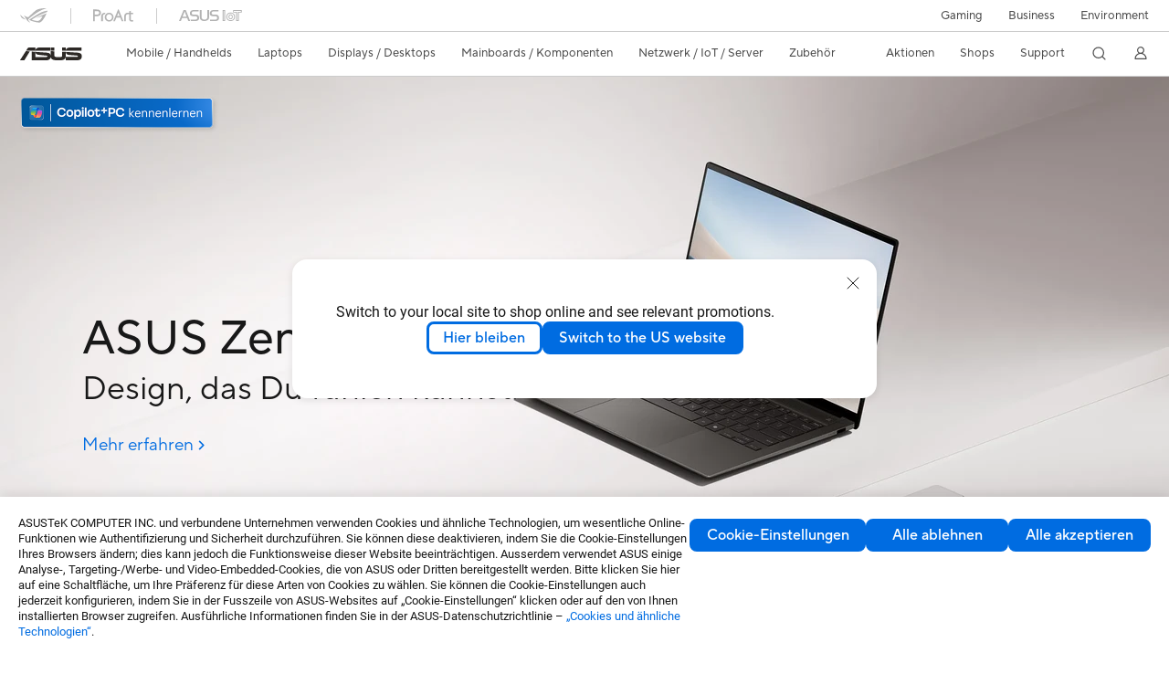

--- FILE ---
content_type: text/html; charset=utf-8
request_url: https://www.asus.com/ch-de/laptops/for-home/zenbook/
body_size: 66986
content:
<!doctype html>
<html data-n-head-ssr dir="ltr" lang="de-de" data-n-head="%7B%22dir%22:%7B%22ssr%22:%22ltr%22%7D,%22lang%22:%7B%22ssr%22:%22de-de%22%7D%7D">
  <head >
    <title>Zenbook｜Laptops｜ASUS Schweiz</title><meta data-n-head="ssr" charset="utf-8"><meta data-n-head="ssr" name="viewport" content="width=device-width, initial-scale=1, maximum-scale=5.0"><meta data-n-head="ssr" data-hid="description" name="description" content="Entfesseln Sie Ihre Kreativität. Die ASUS Zenbook-Serie gibt Ihnen die Werkzeuge an die Hand, um wahre Kreativität freizusetzen. Das Zenbook kombiniert ultraschnelle Leistung mit präzisionsgefertigter Eleganz und ermöglicht es Ihnen, Ihr kreatives Potenzial grenzenlos zu maximieren."><meta data-n-head="ssr" data-hid="og:title" property="og:title" content="Zenbook｜Laptops｜ASUS Schweiz"><meta data-n-head="ssr" data-hid="og:type" property="og:type" content="website"><meta data-n-head="ssr" data-hid="og:site_name" property="og:site_name" content="ASUS Schweiz"><meta data-n-head="ssr" data-hid="og:description" property="og:description" content="Entfesseln Sie Ihre Kreativität. Die ASUS Zenbook-Serie gibt Ihnen die Werkzeuge an die Hand, um wahre Kreativität freizusetzen. Das Zenbook kombiniert ultraschnelle Leistung mit präzisionsgefertigter Eleganz und ermöglicht es Ihnen, Ihr kreatives Potenzial grenzenlos zu maximieren."><meta data-n-head="ssr" data-hid="og:url" property="og:url" content="https://www.asus.com/ch-de/laptops/for-home/zenbook/"><meta data-n-head="ssr" data-hid="og:image" property="og:image" content="https://dlcdnwebimgs.asus.com/gain/b0000488-234c-413f-a13c-52e5d811c28b/"><meta data-n-head="ssr" data-hid="twitter:title" property="twitter:title" content="Zenbook｜Laptops｜ASUS Schweiz"><meta data-n-head="ssr" data-hid="twitter:site" property="twitter:site" content="@ASUS"><meta data-n-head="ssr" data-hid="twitter:description" property="twitter:description" content="Entfesseln Sie Ihre Kreativität. Die ASUS Zenbook-Serie gibt Ihnen die Werkzeuge an die Hand, um wahre Kreativität freizusetzen. Das Zenbook kombiniert ultraschnelle Leistung mit präzisionsgefertigter Eleganz und ermöglicht es Ihnen, Ihr kreatives Potenzial grenzenlos zu maximieren."><meta data-n-head="ssr" data-hid="twitter:card" property="twitter:card" content="summary_large_image"><meta data-n-head="ssr" data-hid="twitter:image" property="twitter:image" content=""><link data-n-head="ssr" rel="icon" type="image/x-icon" href="/new_asus_ico_256x256.png"><link data-n-head="ssr" rel="alternate" hreflang="" href="https://www.asus.com/ea/laptops/for-home/zenbook/"><link data-n-head="ssr" rel="alternate" hreflang="" href="https://www.asus.com/nafr-ar/laptops/for-home/zenbook/"><link data-n-head="ssr" rel="alternate" hreflang="" href="https://www.asus.com/africa-fr/laptops/for-home/zenbook/"><link data-n-head="ssr" rel="alternate" hreflang="" href="https://www.asus.com/hr/laptops/for-home/zenbook/"><link data-n-head="ssr" rel="alternate" hreflang="ar-AE" href="https://www.asus.com/me-ar/laptops/for-home/zenbook/"><link data-n-head="ssr" rel="alternate" hreflang="ar-EG" href="https://www.asus.com/eg/laptops/for-home/zenbook/"><link data-n-head="ssr" rel="alternate" hreflang="ar-SA" href="https://www.asus.com/sa-ar/laptops/for-home/zenbook/"><link data-n-head="ssr" rel="alternate" hreflang="bg-BG" href="https://www.asus.com/bg/laptops/for-home/zenbook/"><link data-n-head="ssr" rel="alternate" hreflang="cs-CZ" href="https://www.asus.com/cz/laptops/for-home/zenbook/"><link data-n-head="ssr" rel="alternate" hreflang="da-DK" href="https://www.asus.com/dk/laptops/for-home/zenbook/"><link data-n-head="ssr" rel="alternate" hreflang="de-CH" href="https://www.asus.com/ch-de/laptops/for-home/zenbook/"><link data-n-head="ssr" rel="alternate" hreflang="de-DE" href="https://www.asus.com/de/laptops/for-home/zenbook/"><link data-n-head="ssr" rel="alternate" hreflang="el-GR" href="https://www.asus.com/gr/laptops/for-home/zenbook/"><link data-n-head="ssr" rel="alternate" hreflang="en" href="https://www.asus.com/laptops/for-home/zenbook/"><link data-n-head="ssr" rel="alternate" hreflang="en-AE" href="https://www.asus.com/me-en/laptops/for-home/zenbook/"><link data-n-head="ssr" rel="alternate" hreflang="en-AU" href="https://www.asus.com/au/laptops/for-home/zenbook/"><link data-n-head="ssr" rel="alternate" hreflang="en-BD" href="https://www.asus.com/bd/laptops/for-home/zenbook/"><link data-n-head="ssr" rel="alternate" hreflang="en-BN" href="https://www.asus.com/bn/laptops/for-home/zenbook/"><link data-n-head="ssr" rel="alternate" hreflang="en-CA" href="https://www.asus.com/ca-en/laptops/for-home/zenbook/"><link data-n-head="ssr" rel="alternate" hreflang="en-CH" href="https://www.asus.com/ch-en/laptops/for-home/zenbook/"><link data-n-head="ssr" rel="alternate" hreflang="en-EE" href="https://www.asus.com/bt/laptops/for-home/zenbook/"><link data-n-head="ssr" rel="alternate" hreflang="en-eg" href="https://www.asus.com/eg-en/laptops/for-home/zenbook/"><link data-n-head="ssr" rel="alternate" hreflang="en-GB" href="https://www.asus.com/uk/laptops/for-home/zenbook/"><link data-n-head="ssr" rel="alternate" hreflang="en-GR" href="https://www.asus.com/gr-en/laptops/for-home/zenbook/"><link data-n-head="ssr" rel="alternate" hreflang="en-HK" href="https://www.asus.com/hk-en/laptops/for-home/zenbook/"><link data-n-head="ssr" rel="alternate" hreflang="en-IN" href="https://www.asus.com/in/laptops/for-home/zenbook/"><link data-n-head="ssr" rel="alternate" hreflang="en-LK" href="https://www.asus.com/lk/laptops/for-home/zenbook/"><link data-n-head="ssr" rel="alternate" hreflang="en-LT" href="https://www.asus.com/bt/laptops/for-home/zenbook/"><link data-n-head="ssr" rel="alternate" hreflang="en-LV" href="https://www.asus.com/bt/laptops/for-home/zenbook/"><link data-n-head="ssr" rel="alternate" hreflang="en-MY" href="https://www.asus.com/my/laptops/for-home/zenbook/"><link data-n-head="ssr" rel="alternate" hreflang="en-NG" href="https://www.asus.com/wa/laptops/for-home/zenbook/"><link data-n-head="ssr" rel="alternate" hreflang="en-NP" href="https://www.asus.com/np/laptops/for-home/zenbook/"><link data-n-head="ssr" rel="alternate" hreflang="en-NZ" href="https://www.asus.com/nz/laptops/for-home/zenbook/"><link data-n-head="ssr" rel="alternate" hreflang="en-PH" href="https://www.asus.com/ph/laptops/for-home/zenbook/"><link data-n-head="ssr" rel="alternate" hreflang="en-PK" href="https://www.asus.com/pk/laptops/for-home/zenbook/"><link data-n-head="ssr" rel="alternate" hreflang="en-RS" href="https://www.asus.com/rs-en/laptops/for-home/zenbook/"><link data-n-head="ssr" rel="alternate" hreflang="en-SA" href="https://www.asus.com/sa-en/laptops/for-home/zenbook/"><link data-n-head="ssr" rel="alternate" hreflang="en-SG" href="https://www.asus.com/sg/laptops/for-home/zenbook/"><link data-n-head="ssr" rel="alternate" hreflang="en-US" href="https://www.asus.com/us/laptops/for-home/zenbook/"><link data-n-head="ssr" rel="alternate" hreflang="en-ZA" href="https://www.asus.com/za/laptops/for-home/zenbook/"><link data-n-head="ssr" rel="alternate" hreflang="es-AR" href="https://www.asus.com/ar/laptops/for-home/zenbook/"><link data-n-head="ssr" rel="alternate" hreflang="es-CL" href="https://www.asus.com/cl/laptops/for-home/zenbook/"><link data-n-head="ssr" rel="alternate" hreflang="es-CO" href="https://www.asus.com/co/laptops/for-home/zenbook/"><link data-n-head="ssr" rel="alternate" hreflang="es-EC" href="https://www.asus.com/ec/laptops/for-home/zenbook/"><link data-n-head="ssr" rel="alternate" hreflang="es-ES" href="https://www.asus.com/es/laptops/for-home/zenbook/"><link data-n-head="ssr" rel="alternate" hreflang="es-MX" href="https://www.asus.com/mx/laptops/for-home/zenbook/"><link data-n-head="ssr" rel="alternate" hreflang="es-PE" href="https://www.asus.com/pe/laptops/for-home/zenbook/"><link data-n-head="ssr" rel="alternate" hreflang="es-PY" href="https://www.asus.com/py/laptops/for-home/zenbook/"><link data-n-head="ssr" rel="alternate" hreflang="es-UY" href="https://www.asus.com/uy/laptops/for-home/zenbook/"><link data-n-head="ssr" rel="alternate" hreflang="fi-FI" href="https://www.asus.com/fi/laptops/for-home/zenbook/"><link data-n-head="ssr" rel="alternate" hreflang="fr-BE" href="https://www.asus.com/be-fr/laptops/for-home/zenbook/"><link data-n-head="ssr" rel="alternate" hreflang="fr-CA" href="https://www.asus.com/ca-fr/laptops/for-home/zenbook/"><link data-n-head="ssr" rel="alternate" hreflang="fr-CH" href="https://www.asus.com/ch-fr/laptops/for-home/zenbook/"><link data-n-head="ssr" rel="alternate" hreflang="fr-FR" href="https://www.asus.com/fr/laptops/for-home/zenbook/"><link data-n-head="ssr" rel="alternate" hreflang="he-IL" href="https://www.asus.com/il/laptops/for-home/zenbook/"><link data-n-head="ssr" rel="alternate" hreflang="hu-HU" href="https://www.asus.com/hu/laptops/for-home/zenbook/"><link data-n-head="ssr" rel="alternate" hreflang="id-ID" href="https://www.asus.com/id/laptops/for-home/zenbook/"><link data-n-head="ssr" rel="alternate" hreflang="it-IT" href="https://www.asus.com/it/laptops/for-home/zenbook/"><link data-n-head="ssr" rel="alternate" hreflang="ja-JP" href="https://www.asus.com/jp/laptops/for-home/zenbook/"><link data-n-head="ssr" rel="alternate" hreflang="km-KH" href="https://www.asus.com/kh/laptops/for-home/zenbook/"><link data-n-head="ssr" rel="alternate" hreflang="ko-KR" href="https://www.asus.com/kr/laptops/for-home/zenbook/"><link data-n-head="ssr" rel="alternate" hreflang="my-MM" href="https://www.asus.com/mm/laptops/for-home/zenbook/"><link data-n-head="ssr" rel="alternate" hreflang="nl-BE" href="https://www.asus.com/be-nl/laptops/for-home/zenbook/"><link data-n-head="ssr" rel="alternate" hreflang="nl-NL" href="https://www.asus.com/nl/laptops/for-home/zenbook/"><link data-n-head="ssr" rel="alternate" hreflang="no-NO" href="https://www.asus.com/no/laptops/for-home/zenbook/"><link data-n-head="ssr" rel="alternate" hreflang="pl-PL" href="https://www.asus.com/pl/laptops/for-home/zenbook/"><link data-n-head="ssr" rel="alternate" hreflang="pt-BR" href="https://www.asus.com/br/laptops/for-home/zenbook/"><link data-n-head="ssr" rel="alternate" hreflang="pt-PT" href="https://www.asus.com/pt/laptops/for-home/zenbook/"><link data-n-head="ssr" rel="alternate" hreflang="ro-RO" href="https://www.asus.com/ro/laptops/for-home/zenbook/"><link data-n-head="ssr" rel="alternate" hreflang="ru-RU" href="https://www.asus.com/ru/laptops/for-home/zenbook/"><link data-n-head="ssr" rel="alternate" hreflang="sk-SK" href="https://www.asus.com/sk/laptops/for-home/zenbook/"><link data-n-head="ssr" rel="alternate" hreflang="sl-si" href="https://www.asus.com/si/laptops/for-home/zenbook/"><link data-n-head="ssr" rel="alternate" hreflang="sr-RS" href="https://www.asus.com/rs/laptops/for-home/zenbook/"><link data-n-head="ssr" rel="alternate" hreflang="sv-SE" href="https://www.asus.com/se/laptops/for-home/zenbook/"><link data-n-head="ssr" rel="alternate" hreflang="th-TH" href="https://www.asus.com/th/laptops/for-home/zenbook/"><link data-n-head="ssr" rel="alternate" hreflang="tr-TR" href="https://www.asus.com/tr/laptops/for-home/zenbook/"><link data-n-head="ssr" rel="alternate" hreflang="uk-UA" href="https://www.asus.com/ua-ua/laptops/for-home/zenbook/"><link data-n-head="ssr" rel="alternate" hreflang="vi-VN" href="https://www.asus.com/vn/laptops/for-home/zenbook/"><link data-n-head="ssr" rel="alternate" hreflang="zh-CN" href="https://www.asus.com.cn/laptops/for-home/zenbook/"><link data-n-head="ssr" rel="alternate" hreflang="zh-HK" href="https://www.asus.com/hk/laptops/for-home/zenbook/"><link data-n-head="ssr" rel="alternate" hreflang="zh-TW" href="https://www.asus.com/tw/laptops/for-home/zenbook/"><link data-n-head="ssr" rel="canonical" href="https://www.asus.com/ch-de/laptops/for-home/zenbook/"><script data-n-head="ssr" src="" async></script><script data-n-head="ssr" src="" async></script><script data-n-head="ssr" type="text/javascript">(function (w, d, s, l, i) {
          w[l] = w[l] || [];
          w[l].push({'gtm.start': new Date().getTime(), event: 'gtm.js' });
          var f = d.getElementsByTagName(s)[0],
          j = d.createElement(s),
          dl = l != "dataLayer" ? "&l=" + l : "";
          j.defer = true;
          j.src = "https://www.googletagmanager.com/gtm.js?id=" + i + dl;
          f.parentNode.insertBefore(j, f);
          })(window, document, "script", "dataLayer", "GTM-NJRLM8");
          </script><script data-n-head="ssr" type="text/javascript" src="/nuxtStatic/js/jquery.min.js"></script><script data-n-head="ssr" type="text/javascript">window.AsusAPIConfig = {"system":"asus","websitePath":"ch-de","theme":"asus","campaignId":"9f66f36a-32c8-454b-b4fb-b3c9b35f04b1","showHeaderPopUp":true}; </script><script data-n-head="ssr" type="text/javascript" src="https://dlcdnimgs.asus.com/vendor/subscribe-form/js/subscribeform.min.js"></script><script data-n-head="ssr" type="text/javascript" src="https://dlcdnimgs.asus.com/vendor/public/fonts/js/roboto.js" async></script><script data-n-head="ssr" data-hid="nuxt-jsonld-6252539" type="application/ld+json">
[
  {
    "@context": "https://schema.org",
    "@type": "BreadcrumbList",
    "itemListElement": [
      {
        "@type": "ListItem",
        "position": 1,
        "name": "Laptops",
        "item": ""
      },
      {
        "@type": "ListItem",
        "position": 2,
        "name": "Für zu Hause",
        "item": ""
      },
      {
        "@type": "ListItem",
        "position": 3,
        "name": "Zenbook",
        "item": "https://www.asus.com/ch-de/laptops/for-home/zenbook/"
      }
    ]
  }
]
</script><link rel="stylesheet" href="/_nuxt/d03fa0112.css"><link rel="stylesheet" href="/_nuxt/9d2290112.css"><link rel="stylesheet" href="/_nuxt/f95560112.css"><link rel="stylesheet" href="/_nuxt/fc3c10112.css"><link rel="stylesheet" href="/_nuxt/926730112.css"><link rel="stylesheet" href="/_nuxt/733210112.css"><link rel="stylesheet" href="/_nuxt/69fbe0112.css"><link rel="stylesheet" href="/_nuxt/6670d0112.css"><link rel="stylesheet" href="/_nuxt/411ce0112.css"><link rel="stylesheet" href="/_nuxt/d14410112.css"><link rel="stylesheet" href="/_nuxt/1b94b0112.css"><link rel="stylesheet" href="/_nuxt/4dd1c0112.css"><link rel="stylesheet" href="/_nuxt/820470112.css">
  </head>
  <body >
    <div data-server-rendered="true" id="__nuxt"><!----><div id="__layout"><div id="_defaultWrapper"><noscript><iframe src="//www.googletagmanager.com/ns.html?id=GTM-NJRLM8" height="0" width="0" style="display:none;visibility:hidden"></iframe></noscript> <div role="navigation" id="OfficialHeaderWrapper" lang="de-de" class="headerExternal asusOfficialHeader Header__headerWrapper__2E1QH" style="--space-width:0px;"><div id="wrapperDesktop" class="Header__wrapperDesktop__h6Pb2 Header__themeWhite__1yGlc"><div class="Header__accessibilitTool__21iRj"><button tabindex="0" aria-label="Skip to content" class="Header__skipToContent__2ar4U">
        Skip to content
      </button> <a tabindex="0" href="https://www.asus.com/ch-de/content/Accessibility-Policy/" class="Header__accessibilityHelp__3yDRu">
        Accessibility help
      </a></div> <div id="headerLayerOne" class="Header__headerLayerOne__xBqqu"><div class="Header__headerLayerOneContainer__2nUEJ Header__themeWhite__1yGlc"><div class="Header__topLeftMenu__iiqYG Header__themeWhite__1yGlc"><div class="Header__imageContainer__2KPMI Header__themeWhite__1yGlc Header__firstItem__3aTuO"><a href="https://rog.asus.com/ch-de/" target="_blank" rel="" class="Header__logo__22hjG"><img src="https://www.asus.com/media/Odin/images/header/ROG_normal.svg" alt="ROG" class="Header__defaultImage__1kdR0"> <img src="https://www.asus.com/media/Odin/images/header/ROG_hover.svg" alt="ROG" class="Header__hoverImage__1OOKy"></a></div><div class="Header__imageContainer__2KPMI Header__themeWhite__1yGlc"><a href="https://www.asus.com/ch-de/ProArt/" target="_Self" rel="" class="Header__logo__22hjG"><img src="https://www.asus.com/media/Odin/images/header/ProArt_normal.svg" alt="Creators" class="Header__defaultImage__1kdR0"> <img src="https://www.asus.com/media/Odin/images/header/ProArt_hover.svg" alt="Creators" class="Header__hoverImage__1OOKy"></a></div><div class="Header__imageContainer__2KPMI Header__themeWhite__1yGlc"><a href="https://iot.asus.com/" target="_blank" rel="" class="Header__logo__22hjG"><img src="https://www.asus.com/media/Odin/images/header/IoT_normal.svg" alt="AIoT" class="Header__defaultImage__1kdR0"> <img src="https://www.asus.com/media/Odin/images/header/IoT_hover.svg" alt="AIoT" class="Header__hoverImage__1OOKy"></a></div></div> <div class="Header__topRightMenu__2ix8W Header__themeWhite__1yGlc"><div tabindex="0" role="button" aria-haspopup="true" aria-expanded="false" class="Header__themeWhite__1yGlc Header__topRightMenuItem__1W7va"><div><span class="Header__textContainer__1zgYq">
                  Gaming
                </span> <!----></div></div><div class="Header__themeWhite__1yGlc Header__topRightMenuItem__1W7va"><div><a href="https://www.asus.com/ch-de/business/" target="_Blank" rel="" class="Header__textContainer__1zgYq">
                  Business
                </a></div></div><div class="Header__themeWhite__1yGlc Header__topRightMenuItem__1W7va"><div><a href="https://www.asus.com/ch-de/content/sustainability-environment/" target="_Blank" rel="" class="Header__textContainer__1zgYq">
                  Environment
                </a></div></div></div></div></div> <div class="Header__headerBar__1csGL Header__themeWhite__1yGlc"><div tabindex="0" role="button" aria-label="menu open button" class="Header__menuOpenBtn__1uNJE Header__themeWhite__1yGlc"></div> <div class="Header__asusLogoContainer__18Tvl"><div role="link" tabindex="0" aria-label="ASUS Official Site Homepage" class="Header__asusLogo__3kBbE Header__themeWhite__1yGlc"></div></div> <div class="Header__searchAndCart__3PK6X"><div aria-label="Search" role="button" tabindex="0" class="Header__item__zmemY Header__search__2Wbxu Header__themeWhite__1yGlc"></div> <!----></div></div> <div class="HeaderSearchDropDownMenu__wrapperSearchDropDownMenu__31mT8"><div class="HeaderSearchDropDownMenu__headerSearchDropDownMenu__TfL4d"><div class="HeaderSearchDropDownMenu__innerWeaper__1jtC7" style="display:none;"><div class="HeaderSearchDropDownMenu__searchInputContainerBox__3Baaj"><div class="HeaderSearchDropDownMenu__searchInputContainer__2NlT1"><!----> <input type="text" maxlength="250" role="combobox" aria-label="Suche auf ASUS.com" aria-autocomplete="list" aria-owns="Quick links suggestion" aria-expanded="false" placeholder="Suche auf ASUS.com" value="" class="HeaderSearchDropDownMenu__searchInput__2r0So HeaderSearchDropDownMenu__noKeyWord__1MjlB"> <div tabindex="0" role="button" aria-label="Clear search term" class="HeaderSearchDropDownMenu__closeSearchIcon__31ILF" style="display:none;"><svg width="24" height="24" viewBox="0 0 24 24" fill="none" xmlns="http://www.w3.org/2000/svg" svg-inline role="presentation" focusable="false" tabindex="-1"><path d="M18 6L6 18M6 6l12 12" stroke="#181818" stroke-linecap="round"></path></svg></div></div> <!----></div> <!----></div> <div class="HeaderSearchDropDownMenu__overlayer__3nIPD"></div></div></div> <div class="Header__windowMask__39j-5"></div> <div class="Header__headerLayerTwo__115Eu"><div class="Header__headerLayerTwoContainer__2nAz4"><div class="Header__asusLogoContainer__18Tvl"><div role="link" tabindex="0" aria-label="ASUS Official Site Homepage" class="Header__asusLogo__3kBbE Header__themeWhite__1yGlc"></div></div> <div class="Header__spaceForAsusLogo__1k1A-"></div> <div class="Header__sideMenuClose__CrXWr"><div tabindex="-1" aria-label="menu close button" aria-hidden="true" class="Header__closeBtn__2npQc Header__themeWhite__1yGlc"></div></div> <div class="Header__navContainer__beKIL"><nav aria-label="Navigation" class="mainNavigationList Header__mainNavigationList__2LD5y"><!----> <!----> <!----> <div tabindex="0" role="button" aria-haspopup="menu" aria-expanded="false" class="mainNavigationItem Header__mainNavigationItem__26BOR Header__themeWhite__1yGlc"><span>
                  Mobile / Handhelds
                </span> <span class="Header__toggleBtn__22kb_ Header__openBtn__3InIG"></span></div> <div class="Header__spaceForMenuItem__14d_b"></div> <!----><div tabindex="0" role="button" aria-haspopup="menu" aria-expanded="false" class="mainNavigationItem Header__mainNavigationItem__26BOR Header__themeWhite__1yGlc"><span>
                  Laptops
                </span> <span class="Header__toggleBtn__22kb_ Header__openBtn__3InIG"></span></div> <div class="Header__spaceForMenuItem__14d_b"></div> <!----><div tabindex="0" role="button" aria-haspopup="menu" aria-expanded="false" class="mainNavigationItem Header__mainNavigationItem__26BOR Header__themeWhite__1yGlc"><span>
                  Displays / Desktops
                </span> <span class="Header__toggleBtn__22kb_ Header__openBtn__3InIG"></span></div> <div class="Header__spaceForMenuItem__14d_b"></div> <!----><div tabindex="0" role="button" aria-haspopup="menu" aria-expanded="false" class="mainNavigationItem Header__mainNavigationItem__26BOR Header__themeWhite__1yGlc"><span>
                  Mainboards / Komponenten
                </span> <span class="Header__toggleBtn__22kb_ Header__openBtn__3InIG"></span></div> <div class="Header__spaceForMenuItem__14d_b"></div> <!----><div tabindex="0" role="button" aria-haspopup="menu" aria-expanded="false" class="mainNavigationItem Header__mainNavigationItem__26BOR Header__themeWhite__1yGlc"><span>
                   Netzwerk / IoT / Server
                </span> <span class="Header__toggleBtn__22kb_ Header__openBtn__3InIG"></span></div> <div class="Header__spaceForMenuItem__14d_b"></div> <!----><div tabindex="0" role="button" aria-haspopup="menu" aria-expanded="false" class="mainNavigationItem Header__mainNavigationItem__26BOR Header__themeWhite__1yGlc"><span>
                   Zubehör
                </span> <span class="Header__toggleBtn__22kb_ Header__openBtn__3InIG"></span></div> <div class="Header__spaceForMenuItem__14d_b"></div> <!----> <div class="Header__sideMenuContentSection__2UXUJ"><div class="Header__item__zmemY"><div tabindex="0" aria-expanded="false" class="Header__levelOneList__1pHn3">
                      Aktionen
                      <span class="Header__toggleBtn__22kb_ Header__openBtn__3InIG Header__show__14ec2"></span> <span class="Header__toggleBtn__22kb_ Header__collapseBtn__-yBN9"></span></div> <div class="Header__levelTwoListBox__1rdVc" style="display:none;"><a href="https://webshop.asus.com/ch-de/notebooks/gaming/rog-ally/	" tabindex="-1" target="_Blank" rel="" class="Header__levelTwoList__oZVZ2">
                      ROG Ally
                    </a><a href="https://webshop.asus.com/ch-de/aktionen/aktionen/nvidia-arc-raiders-bundle/" tabindex="-1" target="_Blank" rel="" class="Header__levelTwoList__oZVZ2">
                      NVIDIA Arc Raiders Bundle
                    </a><a href="https://webshop.asus.com/ch-de/grafikkarten/nach-grafikchip/nvidia-rtx-5070-rtx-5070-ti/" tabindex="-1" target="_Blank" rel="" class="Header__levelTwoList__oZVZ2">
                      GeForce RTX 5070 Game Changer	
                    </a><a href="https://webshop.asus.com/ch-de/aktionen/aktionen/nvidia-borderlands-4-bundle/" tabindex="-1" target="_Blank" rel="" class="Header__levelTwoList__oZVZ2">
                      Nvidia Borderlands 4 Bundle
                    </a></div></div><div class="Header__item__zmemY"><div tabindex="0" aria-expanded="false" class="Header__levelOneList__1pHn3">
                      Shops
                      <span class="Header__toggleBtn__22kb_ Header__openBtn__3InIG Header__show__14ec2"></span> <span class="Header__toggleBtn__22kb_ Header__collapseBtn__-yBN9"></span></div> <div class="Header__levelTwoListBox__1rdVc" style="display:none;"><a href="https://webshop.asus.com/ch-de" tabindex="-1" target="_Blank" rel="" class="Header__levelTwoList__oZVZ2">
                      ASUS Onlineshop
                    </a></div></div><div class="Header__item__zmemY"><div tabindex="0" aria-expanded="false" class="Header__levelOneList__1pHn3">
                      Support
                      <span class="Header__toggleBtn__22kb_ Header__openBtn__3InIG Header__show__14ec2"></span> <span class="Header__toggleBtn__22kb_ Header__collapseBtn__-yBN9"></span></div> <div class="Header__levelTwoListBox__1rdVc" style="display:none;"><a href="https://www.asus.com/ch-de/content/contact-us/" tabindex="-1" target="_Blank" rel="" class="Header__levelTwoList__oZVZ2">
                      Kontaktieren Sie uns
                    </a><a href="https://www.asus.com/ch-de/support/" tabindex="-1" target="_Blank" rel="" class="Header__levelTwoList__oZVZ2">
                      Support
                    </a><a href="https://zentalk.asus.com/" tabindex="-1" target="_Blank" rel="" class="Header__levelTwoList__oZVZ2">
                      ZenTalk
                    </a><a href="https://www.asus.com/ch-de/support/Download-Center/" tabindex="-1" target="_Blank" rel="" class="Header__levelTwoList__oZVZ2">
                      Treiber &amp; Handbücher
                    </a><a href="https://icr-emea.asus.com/ch-de/webchat/icr.html?rootTreeId=EMEA.ACG.DE-DE&amp;treeId=EMEA.ACG.DE-DE&amp;tenantId=DE-DE&amp;language=en-us" tabindex="-1" target="_Blank" rel="" class="Header__levelTwoList__oZVZ2">
                      Produkt FAQ
                    </a><a href="https://serviceshop.asus.com/CH/de/index.aspx" tabindex="-1" target="_Blank" rel="" class="Header__levelTwoList__oZVZ2">
                      Garantieerweiterung (ASUS Premium Care)
                    </a><a href="https://account.asus.com/registerform.aspx" tabindex="-1" target="_Blank" rel="" class="Header__levelTwoList__oZVZ2">
                      Produktregistrierung
                    </a><a href="https://www.asus.com/ch-de/support/CallUs" tabindex="-1" target="_Blank" rel="" class="Header__levelTwoList__oZVZ2">
                      Rufen Sie uns einfach an
                    </a><a href="https://www.asus.com/support/Product/ContactUs/Services/questionform/?lang=de-ch" tabindex="-1" target="_Blank" rel="" class="Header__levelTwoList__oZVZ2">
                      Kontakt via E-Mail
                    </a><a href="https://eu-rma.asus.com/ch/lang/ch_de" tabindex="-1" target="_Blank" rel="" class="Header__levelTwoList__oZVZ2">
                      Reparatur beantragen
                    </a><a href="https://www.asus.com/ch-de/support/Repair-Status-Inquiry/?cname=Germany" tabindex="-1" target="_Blank" rel="" class="Header__levelTwoList__oZVZ2">
                      Reparaturstatus überprüfen
                    </a><a href="https://www.asus.com/ch-de/support/MyASUS-deeplink/" tabindex="-1" target="_Blank" rel="" class="Header__levelTwoList__oZVZ2">
                      MyASUS
                    </a></div></div> <div class="Header__item__zmemY"><div tabindex="0" role="button" aria-label="Member Account" aria-expanded="false" class="Header__levelOneList__1pHn3 Header__member__1MdQw Header__themeWhite__1yGlc">
                  My Account
                  <span class="Header__toggleBtn__22kb_ Header__openBtn__3InIG Header__show__14ec2"></span> <span class="Header__toggleBtn__22kb_ Header__collapseBtn__-yBN9"></span></div> <!----></div></div> <div class="Header__sideMenuContentSection__2UXUJ"><div class="Header__item__zmemY"><div tabindex="0" role="button" aria-expanded="false" class="Header__levelOneList__1pHn3">
                      Gaming
                      <span class="Header__toggleBtn__22kb_ Header__openBtn__3InIG Header__show__14ec2"></span> <span class="Header__toggleBtn__22kb_ Header__collapseBtn__-yBN9"></span></div> <div class="Header__levelTwoListBox__1rdVc" style="display:none;"><a href="https://rog.asus.com/ch-de/" tabindex="-1" target="_Blank" rel="" class="Header__levelTwoList__oZVZ2">
                      ROG - Republic of Gamers
                    </a><a href="https://www.asus.com/campaign/tuf-gaming/CH-de/" tabindex="-1" target="_Blank" rel="" class="Header__levelTwoList__oZVZ2">
                      TUF Gaming
                    </a></div></div><div class="Header__item__zmemY"><div tabindex="0" role="button" aria-expanded="false" class="Header__levelOneList__1pHn3"><a href="https://www.asus.com/ch-de/business/" target="_Blank" rel="">
                        Business
                      </a></div> <div class="Header__levelTwoListBox__1rdVc" style="display:none;"></div></div><div class="Header__item__zmemY"><div tabindex="0" role="button" aria-expanded="false" class="Header__levelOneList__1pHn3"><a href="https://www.asus.com/ch-de/content/sustainability-environment/" target="_Blank" rel="">
                        Environment
                      </a></div> <div class="Header__levelTwoListBox__1rdVc" style="display:none;"></div></div> <div class="Header__item__zmemY"><a href="https://rog.asus.com/ch-de/" target="_Blank" rel=""><div class="Header__levelOneList__1pHn3"><img src="https://www.asus.com/media/Odin/images/header/ROG_hover.svg" alt="ROG" class="Header__defaultImage__1kdR0"></div></a></div><div class="Header__item__zmemY"><a href="https://www.asus.com/ch-de/ProArt/" target="_Self" rel=""><div class="Header__levelOneList__1pHn3"><img src="https://www.asus.com/media/Odin/images/header/ProArt_hover.svg" alt="Creators" class="Header__defaultImage__1kdR0"></div></a></div><div class="Header__item__zmemY"><a href="https://iot.asus.com/" target="" rel=""><div class="Header__levelOneList__1pHn3"><img src="https://www.asus.com/media/Odin/images/header/IoT_hover.svg" alt="AIoT" class="Header__defaultImage__1kdR0"></div></a></div></div> <div class="Header__sideMenuMobileSpace__WoCC_"></div></nav> <div class="Header__subNavigationList__1Wmem"><div tabindex="0" role="button" aria-haspopup="true" aria-expanded="false" class="Header__secondRightMenuItem__nevQN Header__themeWhite__1yGlc Header__hasBottomLine__2D8OJ"><div class="Header__inlineFlex__1Jk6H"><span>
                      Aktionen
                    </span> <!----></div></div> <div class="Header__spaceForMenuItem__14d_b"></div><div tabindex="0" role="button" aria-haspopup="true" aria-expanded="false" class="Header__secondRightMenuItem__nevQN Header__themeWhite__1yGlc Header__hasBottomLine__2D8OJ"><div class="Header__inlineFlex__1Jk6H"><span>
                      Shops
                    </span> <!----></div></div> <div class="Header__spaceForMenuItem__14d_b"></div><div tabindex="0" role="button" aria-haspopup="true" aria-expanded="false" class="Header__secondRightMenuItem__nevQN Header__themeWhite__1yGlc Header__hasBottomLine__2D8OJ"><div class="Header__inlineFlex__1Jk6H"><span>
                      Support
                    </span> <!----></div></div> <div class="Header__spaceForMenuItem__14d_b"></div> <div tabindex="0" aria-label="Search" role="button" aria-expanded="false" class="headerIcon Header__searchAndMemberFeatureItem__OxZtB Header__search__2Wbxu Header__themeWhite__1yGlc"></div> <!----> <!----> <div class="Header__spaceForMenuItem__14d_b"></div> <div tabindex="0" aria-label="Member Account" role="button" aria-expanded="false" class="headerIcon Header__searchAndMemberFeatureItem__OxZtB Header__member__1MdQw Header__themeWhite__1yGlc"><!----></div></div></div></div></div> <div></div></div> <!----></div> <div role="main"><div><div id="skipContentFocus" class="LevelTwoSeriesPage__wrapper__3zn7x"><div class="popup__wrapper__2FNrG" style="z-index:12001;display:none;"><div class="popup__popUpBg__DRZyO"><div class="popup__popUp__2CkQf"><svg width="16" height="16" viewBox="0 0 16 16" fill="none" xmlns="http://www.w3.org/2000/svg" svg-inline role="presentation" focusable="false" tabindex="-1" class="svg-icon" style="display:none;"><path d="M14 2L2 14M2 2l12 12" stroke="#666" stroke-linecap="round"></path></svg> <!----> <div class="popup__popUpBody__2s7WC"><div class="popup__seeMoreMask__3uyoq" style="display:none;"></div> <div class="popup__container__3XVNx"><div class="popup__content__28Bb1"><div></div> <div></div> <div></div></div></div></div> <div class="popup__popUpBtn__2qg6T"><div tabindex="0" aria-label="No" class="popup__cancelBtn__2S3pr">
          
        </div> <a href="#" data-theme="Blue60" target="_self" rel="" aria-label="Yes" role="button" tabindex="0" class="SolidButton__normal__3XdQd SolidButton__btn__1NmTw popup__blueButton__1STO8"><span class="SolidButton__btnText__GZc-q">
          
        </span></a></div></div></div></div> <!----> <div id="heroBanner" tabindex="0" class="heroBanner HeroBanner__imageCarousel__36Rvp HeroBanner__imageCarouselHeroBanner__3ELYr HeroBanner__headerMargin__30p2_"><div class="HeroBanner__inner__1Ym3L HeroBanner__firstTiming__2nUpz" style="transform:translateX(0%);width:600%;"><div class="HeroBanner__item__3nU6C"><a href="https://www.asus.com/ch-de/laptops/for-home/zenbook/asus-zenbook-s-14-ux5406/" rel="" aria-label="Learn more ASUS Zenbook S 14" tabindex="0" aria-hidden="false"><picture><source type="image/webp" media="(min-width: 1280px)" srcset="/WebsitesBanner/CHde/banners/vc63lisniauonzaw/vc63lisniauonzaw-0_0_desktop_0_1X.webp?webp  1x, /WebsitesBanner/CHde/banners/vc63lisniauonzaw/vc63lisniauonzaw-0_0_desktop_0_2X.webp?webp 2x"> <source media="(min-width: 1280px)" srcset="/WebsitesBanner/CHde/banners/vc63lisniauonzaw/vc63lisniauonzaw-0_0_desktop_0_1X.webp 1x, /WebsitesBanner/CHde/banners/vc63lisniauonzaw/vc63lisniauonzaw-0_0_desktop_0_2X.webp 2x"> <source type="image/webp" media="(min-width: 731px) and (max-width:1279px)" srcset="/WebsitesBanner/CHde/banners/vc63lisniauonzaw/vc63lisniauonzaw-0_0_tablet_0_1X.webp?webp 1x, /WebsitesBanner/CHde/banners/vc63lisniauonzaw/vc63lisniauonzaw-0_0_tablet_0_2X.webp?webp 2x"> <source media="(min-width: 731px) and (max-width:1279px)" srcset="/WebsitesBanner/CHde/banners/vc63lisniauonzaw/vc63lisniauonzaw-0_0_tablet_0_1X.webp 1x, /WebsitesBanner/CHde/banners/vc63lisniauonzaw/vc63lisniauonzaw-0_0_tablet_0_2X.webp 2x"> <source type="image/webp" media="(max-width: 730px)" srcset="/WebsitesBanner/CHde/banners/vc63lisniauonzaw/vc63lisniauonzaw-0_0_mobile_0_1X.webp?webp 1x, /WebsitesBanner/CHde/banners/vc63lisniauonzaw/vc63lisniauonzaw-0_0_mobile_0_2X.webp?webp 2x"> <source media="(max-width: 730px)" srcset="/WebsitesBanner/CHde/banners/vc63lisniauonzaw/vc63lisniauonzaw-0_0_mobile_0_1X.webp 1x, /WebsitesBanner/CHde/banners/vc63lisniauonzaw/vc63lisniauonzaw-0_0_mobile_0_2X.webp 2x"> <img src="/WebsitesBanner/CHde/banners/vc63lisniauonzaw/vc63lisniauonzaw-0_0_desktop_0_1X.webp" alt="ASUS Zenbook S 14" class="HeroBanner__itemBackgroudImage__2lBz_"></picture></a> <div class="HeroBanner__bannerInfo__djQPV HeroBanner__BannerItemBottom__1BdC2"><div tabindex="-1" class="HeroBanner__infoHead__16Zhu"><a href="https://www.asus.com/ch-de/laptops/for-home/zenbook/asus-zenbook-s-14-ux5406/" aria-label="ASUS Zenbook S 14" style="color:#181818;"><!----> <span style="font-family:TTNormsProNormal;font-size:28px;line-height:1.16em;">ASUS Zenbook S 14</span></a></div> <div class="HeroBanner__infoTag__2jbKP"><a href="https://www.asus.com/ch-de/laptops/for-home/zenbook/asus-zenbook-s-14-ux5406/" style="color:#181818;"><!----> <span style="font-family:TTNormsProRegular;"> Design, das Du fühlen kannst. </span></a></div> <!----> <div class="HeroBanner__infoBtn__FQazy"><!----> <a href="https://www.asus.com/ch-de/laptops/for-home/zenbook/asus-zenbook-s-14-ux5406/" target="_self" rel="" class="GhostButton__normal__MPeDn GhostButton__specificColor__1m_6e GhostButton__link__xTS-3 HeroBanner__ghostButton__1wHb6" style="color:#006ce1;"><span class="GhostButton__LinkText__1DiK4">
            Mehr erfahren
           <svg xmlns="http://www.w3.org/2000/svg" width="12" height="12" fill="none" viewBox="0 0 9 9" svg-inline tabindex role="presentation" focusable="false" class="GhostButton__arrowRightSVG__eqY5j"><path stroke="#006ce1" stroke-linecap="round" stroke-linejoin="round" stroke-miterlimit="10" d="M3.375 1.406L6.581 4.5 3.375 7.594"></path></svg></span></a></div></div> <div><!----></div> <div class="HeroBanner__microsoftFlagContainer__2uQAU"><div><a href="https://www.asus.com/ch-de/content/copilot-plus-pc/" aria-hidden="true"><img src="https://dlcdnimgs.asus.com/images/mda2022/copilot-pc/blue/de-de.png" srcset="https://dlcdnimgs.asus.com/images/mda2022/copilot-pc/blue/de-de.png 1x, https://dlcdnimgs.asus.com/images/mda2022/copilot-pc/blue/de-de.png 2x" alt="Windows 11 Copilot+ PC kennenlernen (in neuem Fenster öffnen) " aria-hidden="true"></a></div></div></div><div class="HeroBanner__item__3nU6C"><a href="https://www.asus.com/ch-de/laptops/for-home/zenbook/asus-zenbook-duo-2024-ux8406/" rel="" aria-label="Learn more ASUS Zenbook DUO (UX8406)" tabindex="-1" aria-hidden="true"><picture><source type="image/webp" media="(min-width: 1280px)" srcset="/WebsitesBanner/CHde/banners/5auxbhn5qsikdlkg/5auxbhn5qsikdlkg-0_0_desktop_0_1X.jpg?webp  1x, /WebsitesBanner/CHde/banners/5auxbhn5qsikdlkg/5auxbhn5qsikdlkg-0_0_desktop_0_2X.jpg?webp 2x"> <source media="(min-width: 1280px)" srcset="/WebsitesBanner/CHde/banners/5auxbhn5qsikdlkg/5auxbhn5qsikdlkg-0_0_desktop_0_1X.jpg 1x, /WebsitesBanner/CHde/banners/5auxbhn5qsikdlkg/5auxbhn5qsikdlkg-0_0_desktop_0_2X.jpg 2x"> <source type="image/webp" media="(min-width: 731px) and (max-width:1279px)" srcset="/WebsitesBanner/CHde/banners/5auxbhn5qsikdlkg/5auxbhn5qsikdlkg-0_0_tablet_0_1X.jpg?webp 1x, /WebsitesBanner/CHde/banners/5auxbhn5qsikdlkg/5auxbhn5qsikdlkg-0_0_tablet_0_2X.jpg?webp 2x"> <source media="(min-width: 731px) and (max-width:1279px)" srcset="/WebsitesBanner/CHde/banners/5auxbhn5qsikdlkg/5auxbhn5qsikdlkg-0_0_tablet_0_1X.jpg 1x, /WebsitesBanner/CHde/banners/5auxbhn5qsikdlkg/5auxbhn5qsikdlkg-0_0_tablet_0_2X.jpg 2x"> <source type="image/webp" media="(max-width: 730px)" srcset="/WebsitesBanner/CHde/banners/5auxbhn5qsikdlkg/5auxbhn5qsikdlkg-0_0_mobile_0_1X.jpg?webp 1x, /WebsitesBanner/CHde/banners/5auxbhn5qsikdlkg/5auxbhn5qsikdlkg-0_0_mobile_0_2X.jpg?webp 2x"> <source media="(max-width: 730px)" srcset="/WebsitesBanner/CHde/banners/5auxbhn5qsikdlkg/5auxbhn5qsikdlkg-0_0_mobile_0_1X.jpg 1x, /WebsitesBanner/CHde/banners/5auxbhn5qsikdlkg/5auxbhn5qsikdlkg-0_0_mobile_0_2X.jpg 2x"> <img loading="lazy" src="/WebsitesBanner/CHde/banners/5auxbhn5qsikdlkg/5auxbhn5qsikdlkg-0_0_desktop_0_1X.jpg" alt="ASUS Zenbook DUO (UX8406)" class="HeroBanner__itemBackgroudImage__2lBz_"></picture></a> <div class="HeroBanner__bannerInfo__djQPV HeroBanner__BannerItemTop__19Bty"><div tabindex="-1" class="HeroBanner__infoHead__16Zhu"><a href="https://www.asus.com/ch-de/laptops/for-home/zenbook/asus-zenbook-duo-2024-ux8406/" aria-label="ASUS Zenbook DUO" style="color:#181818;"><!----> <span style="font-family:TTNormsProNormal;font-size:30px;line-height:1.16em;">ASUS Zenbook DUO</span></a></div> <div class="HeroBanner__infoTag__2jbKP"><a href="https://www.asus.com/ch-de/laptops/for-home/zenbook/asus-zenbook-duo-2024-ux8406/" style="color:#181818;"><!----> <span style="font-family:TTNormsProRegular;">Let’s DUO it</span></a></div> <!----> <div class="HeroBanner__infoBtn__FQazy"><!----> <a href="https://www.asus.com/ch-de/laptops/for-home/zenbook/asus-zenbook-duo-2024-ux8406/" target="_self" rel="" class="GhostButton__normal__MPeDn GhostButton__specificColor__1m_6e GhostButton__link__xTS-3 HeroBanner__ghostButton__1wHb6" style="color:#006CE1;"><span class="GhostButton__LinkText__1DiK4">
            Mehr erfahren
           <svg xmlns="http://www.w3.org/2000/svg" width="12" height="12" fill="none" viewBox="0 0 9 9" svg-inline tabindex role="presentation" focusable="false" class="GhostButton__arrowRightSVG__eqY5j"><path stroke="#006ce1" stroke-linecap="round" stroke-linejoin="round" stroke-miterlimit="10" d="M3.375 1.406L6.581 4.5 3.375 7.594"></path></svg></span></a></div></div> <div><!----></div> <div class="HeroBanner__microsoftFlagContainer__2uQAU"><div><a href="https://www.asus.com/ch-de/content/windows11-home/" aria-hidden="true"><img src="https://dlcdnimgs.asus.com/images/mda2022/consumer/blue/de-de.png" srcset="https://dlcdnimgs.asus.com/images/mda2022/consumer/blue/de-de.png 1x, https://dlcdnimgs.asus.com/images/mda2022/consumer/blue/de-de.png 2x" alt="Lernen Sie Windows 11 kennen im neuen Fenster öffnen " aria-hidden="true"></a></div></div></div><div class="HeroBanner__item__3nU6C"><a href="https://www.asus.com/ch-de/laptops/for-home/zenbook/asus-zenbook-14-oled-ux3405/" rel="" aria-label="Learn more ASUS Zenbook 14 OLED (UX3405)" tabindex="-1" aria-hidden="true"><picture><source type="image/webp" media="(min-width: 1280px)" srcset="/WebsitesBanner/CHde/banners/xtij47lgnqyw8nga/xtij47lgnqyw8nga-0_0_desktop_0_1X.webp?webp  1x, /WebsitesBanner/CHde/banners/xtij47lgnqyw8nga/xtij47lgnqyw8nga-0_0_desktop_0_2X.webp?webp 2x"> <source media="(min-width: 1280px)" srcset="/WebsitesBanner/CHde/banners/xtij47lgnqyw8nga/xtij47lgnqyw8nga-0_0_desktop_0_1X.webp 1x, /WebsitesBanner/CHde/banners/xtij47lgnqyw8nga/xtij47lgnqyw8nga-0_0_desktop_0_2X.webp 2x"> <source type="image/webp" media="(min-width: 731px) and (max-width:1279px)" srcset="/WebsitesBanner/CHde/banners/xtij47lgnqyw8nga/xtij47lgnqyw8nga-0_0_tablet_0_1X.webp?webp 1x, /WebsitesBanner/CHde/banners/xtij47lgnqyw8nga/xtij47lgnqyw8nga-0_0_tablet_0_2X.webp?webp 2x"> <source media="(min-width: 731px) and (max-width:1279px)" srcset="/WebsitesBanner/CHde/banners/xtij47lgnqyw8nga/xtij47lgnqyw8nga-0_0_tablet_0_1X.webp 1x, /WebsitesBanner/CHde/banners/xtij47lgnqyw8nga/xtij47lgnqyw8nga-0_0_tablet_0_2X.webp 2x"> <source type="image/webp" media="(max-width: 730px)" srcset="/WebsitesBanner/CHde/banners/xtij47lgnqyw8nga/xtij47lgnqyw8nga-0_0_mobile_0_1X.webp?webp 1x, /WebsitesBanner/CHde/banners/xtij47lgnqyw8nga/xtij47lgnqyw8nga-0_0_mobile_0_2X.webp?webp 2x"> <source media="(max-width: 730px)" srcset="/WebsitesBanner/CHde/banners/xtij47lgnqyw8nga/xtij47lgnqyw8nga-0_0_mobile_0_1X.webp 1x, /WebsitesBanner/CHde/banners/xtij47lgnqyw8nga/xtij47lgnqyw8nga-0_0_mobile_0_2X.webp 2x"> <img loading="lazy" src="/WebsitesBanner/CHde/banners/xtij47lgnqyw8nga/xtij47lgnqyw8nga-0_0_desktop_0_1X.webp" alt="ASUS Zenbook 14 OLED (UX3405)" class="HeroBanner__itemBackgroudImage__2lBz_"></picture></a> <div class="HeroBanner__bannerInfo__djQPV HeroBanner__BannerItemTop__19Bty"><div tabindex="-1" class="HeroBanner__infoHead__16Zhu"><a href="https://www.asus.com/ch-de/laptops/for-home/zenbook/asus-zenbook-14-oled-ux3405/" aria-label="ASUS Zenbook 14 OLED" style="color:#181818;"><!----> <span style="font-family:TTNormsProNormal;font-size:26px;line-height:1.16em;">ASUS Zenbook 14 OLED</span></a></div> <div class="HeroBanner__infoTag__2jbKP"><a href="https://www.asus.com/ch-de/laptops/for-home/zenbook/asus-zenbook-14-oled-ux3405/" style="color:#181818;"><!----> <span style="font-family:TTNormsProRegular;">New Zen with AI</span></a></div> <!----> <div class="HeroBanner__infoBtn__FQazy"><!----> <a href="https://www.asus.com/ch-de/laptops/for-home/zenbook/asus-zenbook-14-oled-ux3405/" target="_self" rel="" class="GhostButton__normal__MPeDn GhostButton__specificColor__1m_6e GhostButton__link__xTS-3 HeroBanner__ghostButton__1wHb6" style="color:#006CE1;"><span class="GhostButton__LinkText__1DiK4">
            Mehr erfahren
           <svg xmlns="http://www.w3.org/2000/svg" width="12" height="12" fill="none" viewBox="0 0 9 9" svg-inline tabindex role="presentation" focusable="false" class="GhostButton__arrowRightSVG__eqY5j"><path stroke="#006ce1" stroke-linecap="round" stroke-linejoin="round" stroke-miterlimit="10" d="M3.375 1.406L6.581 4.5 3.375 7.594"></path></svg></span></a></div></div> <div><!----></div> <!----></div><div class="HeroBanner__item__3nU6C"><a href="https://www.asus.com/ch-de/laptops/for-home/zenbook/asus-zenbook-14-oled-um3406/" rel="" aria-label="Learn more ASUS Zenbook 14 OLED (UM3406)" tabindex="-1" aria-hidden="true"><picture><source type="image/webp" media="(min-width: 1280px)" srcset="/WebsitesBanner/CHde/banners/hbnumantkgz6mn1f/hbnumantkgz6mn1f-0_0_desktop_0_1X.webp?webp  1x, /WebsitesBanner/CHde/banners/hbnumantkgz6mn1f/hbnumantkgz6mn1f-0_0_desktop_0_2X.webp?webp 2x"> <source media="(min-width: 1280px)" srcset="/WebsitesBanner/CHde/banners/hbnumantkgz6mn1f/hbnumantkgz6mn1f-0_0_desktop_0_1X.webp 1x, /WebsitesBanner/CHde/banners/hbnumantkgz6mn1f/hbnumantkgz6mn1f-0_0_desktop_0_2X.webp 2x"> <source type="image/webp" media="(min-width: 731px) and (max-width:1279px)" srcset="/WebsitesBanner/CHde/banners/hbnumantkgz6mn1f/hbnumantkgz6mn1f-0_0_tablet_0_1X.webp?webp 1x, /WebsitesBanner/CHde/banners/hbnumantkgz6mn1f/hbnumantkgz6mn1f-0_0_tablet_0_2X.webp?webp 2x"> <source media="(min-width: 731px) and (max-width:1279px)" srcset="/WebsitesBanner/CHde/banners/hbnumantkgz6mn1f/hbnumantkgz6mn1f-0_0_tablet_0_1X.webp 1x, /WebsitesBanner/CHde/banners/hbnumantkgz6mn1f/hbnumantkgz6mn1f-0_0_tablet_0_2X.webp 2x"> <source type="image/webp" media="(max-width: 730px)" srcset="/WebsitesBanner/CHde/banners/hbnumantkgz6mn1f/hbnumantkgz6mn1f-0_0_mobile_0_1X.webp?webp 1x, /WebsitesBanner/CHde/banners/hbnumantkgz6mn1f/hbnumantkgz6mn1f-0_0_mobile_0_2X.webp?webp 2x"> <source media="(max-width: 730px)" srcset="/WebsitesBanner/CHde/banners/hbnumantkgz6mn1f/hbnumantkgz6mn1f-0_0_mobile_0_1X.webp 1x, /WebsitesBanner/CHde/banners/hbnumantkgz6mn1f/hbnumantkgz6mn1f-0_0_mobile_0_2X.webp 2x"> <img loading="lazy" src="/WebsitesBanner/CHde/banners/hbnumantkgz6mn1f/hbnumantkgz6mn1f-0_0_desktop_0_1X.webp" alt="ASUS Zenbook 14 OLED (UM3406)" class="HeroBanner__itemBackgroudImage__2lBz_"></picture></a> <div class="HeroBanner__bannerInfo__djQPV HeroBanner__BannerItemTop__19Bty"><div tabindex="-1" class="HeroBanner__infoHead__16Zhu"><a href="https://www.asus.com/ch-de/laptops/for-home/zenbook/asus-zenbook-14-oled-um3406/" aria-label="ASUS Zenbook 14 OLED" style="color:#181818;"><!----> <span style="font-family:TTNormsProNormal;font-size:26px;line-height:1.16em;">ASUS Zenbook 14 OLED</span></a></div> <div class="HeroBanner__infoTag__2jbKP"><a href="https://www.asus.com/ch-de/laptops/for-home/zenbook/asus-zenbook-14-oled-um3406/" style="color:#181818;"><!----> <span style="font-family:TTNormsProRegular;">New Zen with AI</span></a></div> <!----> <div class="HeroBanner__infoBtn__FQazy"><!----> <a href="https://www.asus.com/ch-de/laptops/for-home/zenbook/asus-zenbook-14-oled-um3406/" target="_self" rel="" class="GhostButton__normal__MPeDn GhostButton__specificColor__1m_6e GhostButton__link__xTS-3 HeroBanner__ghostButton__1wHb6" style="color:#006ce1;"><span class="GhostButton__LinkText__1DiK4">
            Mehr erfahren
           <svg xmlns="http://www.w3.org/2000/svg" width="12" height="12" fill="none" viewBox="0 0 9 9" svg-inline tabindex role="presentation" focusable="false" class="GhostButton__arrowRightSVG__eqY5j"><path stroke="#006ce1" stroke-linecap="round" stroke-linejoin="round" stroke-miterlimit="10" d="M3.375 1.406L6.581 4.5 3.375 7.594"></path></svg></span></a></div></div> <div><!----></div> <!----></div><div class="HeroBanner__item__3nU6C"><a href="https://www.asus.com/ch-de/Laptops/For-Home/Zenbook/ASUS-Zenbook-S-13-OLED-UX5304" rel="" aria-label="Learn more ASUS Zenbook S 13 OLED (UX5304MA)" tabindex="-1" aria-hidden="true"><picture><source type="image/webp" media="(min-width: 1280px)" srcset="/WebsitesBanner/CHde/banners/nkcuoicylmtkngzq/nkcuoicylmtkngzq-0_0_desktop_0_1X.webp?webp  1x, /WebsitesBanner/CHde/banners/nkcuoicylmtkngzq/nkcuoicylmtkngzq-0_0_desktop_0_2X.webp?webp 2x"> <source media="(min-width: 1280px)" srcset="/WebsitesBanner/CHde/banners/nkcuoicylmtkngzq/nkcuoicylmtkngzq-0_0_desktop_0_1X.webp 1x, /WebsitesBanner/CHde/banners/nkcuoicylmtkngzq/nkcuoicylmtkngzq-0_0_desktop_0_2X.webp 2x"> <source type="image/webp" media="(min-width: 731px) and (max-width:1279px)" srcset="/WebsitesBanner/CHde/banners/nkcuoicylmtkngzq/nkcuoicylmtkngzq-0_0_tablet_0_1X.webp?webp 1x, /WebsitesBanner/CHde/banners/nkcuoicylmtkngzq/nkcuoicylmtkngzq-0_0_tablet_0_2X.webp?webp 2x"> <source media="(min-width: 731px) and (max-width:1279px)" srcset="/WebsitesBanner/CHde/banners/nkcuoicylmtkngzq/nkcuoicylmtkngzq-0_0_tablet_0_1X.webp 1x, /WebsitesBanner/CHde/banners/nkcuoicylmtkngzq/nkcuoicylmtkngzq-0_0_tablet_0_2X.webp 2x"> <source type="image/webp" media="(max-width: 730px)" srcset="/WebsitesBanner/CHde/banners/nkcuoicylmtkngzq/nkcuoicylmtkngzq-0_0_mobile_0_1X.webp?webp 1x, /WebsitesBanner/CHde/banners/nkcuoicylmtkngzq/nkcuoicylmtkngzq-0_0_mobile_0_2X.webp?webp 2x"> <source media="(max-width: 730px)" srcset="/WebsitesBanner/CHde/banners/nkcuoicylmtkngzq/nkcuoicylmtkngzq-0_0_mobile_0_1X.webp 1x, /WebsitesBanner/CHde/banners/nkcuoicylmtkngzq/nkcuoicylmtkngzq-0_0_mobile_0_2X.webp 2x"> <img loading="lazy" src="/WebsitesBanner/CHde/banners/nkcuoicylmtkngzq/nkcuoicylmtkngzq-0_0_desktop_0_1X.webp" alt="ASUS Zenbook S 13 OLED (UX5304MA)" class="HeroBanner__itemBackgroudImage__2lBz_"></picture></a> <div class="HeroBanner__bannerInfo__djQPV HeroBanner__BannerItemTop__19Bty"><div tabindex="-1" class="HeroBanner__infoHead__16Zhu"><a href="https://www.asus.com/ch-de/Laptops/For-Home/Zenbook/ASUS-Zenbook-S-13-OLED-UX5304" aria-label="ASUS Zenbook S 13 OLED" style="color:#181818;"><!----> <span style="font-family:TTNormsProNormal;font-size:24px;line-height:1.16em;">ASUS Zenbook S 13 OLED</span></a></div> <div class="HeroBanner__infoTag__2jbKP"><a href="https://www.asus.com/ch-de/Laptops/For-Home/Zenbook/ASUS-Zenbook-S-13-OLED-UX5304" style="color:#181818;"><!----> <span style="font-family:TTNormsProRegular;">Neues Zen mit KI</span></a></div> <!----> <div class="HeroBanner__infoBtn__FQazy"><!----> <a href="https://www.asus.com/ch-de/Laptops/For-Home/Zenbook/ASUS-Zenbook-S-13-OLED-UX5304" target="_self" rel="" class="GhostButton__normal__MPeDn GhostButton__specificColor__1m_6e GhostButton__link__xTS-3 HeroBanner__ghostButton__1wHb6" style="color:#006ce1;"><span class="GhostButton__LinkText__1DiK4">
            Mehr erfahren
           <svg xmlns="http://www.w3.org/2000/svg" width="12" height="12" fill="none" viewBox="0 0 9 9" svg-inline tabindex role="presentation" focusable="false" class="GhostButton__arrowRightSVG__eqY5j"><path stroke="#006ce1" stroke-linecap="round" stroke-linejoin="round" stroke-miterlimit="10" d="M3.375 1.406L6.581 4.5 3.375 7.594"></path></svg></span></a></div></div> <div><!----></div> <!----></div><div class="HeroBanner__item__3nU6C"><a href="https://www.asus.com/microsite/2021/windows11/ch-de/" target="_blank" rel="noreferrer noopener" aria-label="Learn more Introducing Windows 11 on ASUS devices" tabindex="-1" aria-hidden="true"><picture><!----> <source media="(min-width: 1280px)" srcset="/WebsitesBanner/CHde/banners/e6o96z0pu5xftmtq/e6o96z0pu5xftmtq-0_0_desktop_1X.jpg 1x, /WebsitesBanner/CHde/banners/e6o96z0pu5xftmtq/e6o96z0pu5xftmtq-0_0_desktop_1X.jpg 2x"> <!----> <source media="(min-width: 731px) and (max-width:1279px)" srcset="/WebsitesBanner/CHde/banners/e6o96z0pu5xftmtq/e6o96z0pu5xftmtq-0_0_tablet_1X.jpg 1x, /WebsitesBanner/CHde/banners/e6o96z0pu5xftmtq/e6o96z0pu5xftmtq-0_0_tablet_1X.jpg 2x"> <!----> <source media="(max-width: 730px)" srcset="/WebsitesBanner/CHde/banners/e6o96z0pu5xftmtq/e6o96z0pu5xftmtq-0_0_mobile_1X.jpg 1x, /WebsitesBanner/CHde/banners/e6o96z0pu5xftmtq/e6o96z0pu5xftmtq-0_0_mobile_1X.jpg 2x"> <img loading="lazy" src="/WebsitesBanner/CHde/banners/e6o96z0pu5xftmtq/e6o96z0pu5xftmtq-0_0_desktop_1X.jpg" alt="Einführung von Windows 11 auf ASUS-Geräten" class="HeroBanner__itemBackgroudImage__2lBz_"></picture></a> <div class="HeroBanner__bannerInfo__djQPV HeroBanner__BannerItemTop__19Bty"><div tabindex="-1" class="HeroBanner__infoHead__16Zhu"><a href="https://www.asus.com/microsite/2021/windows11/ch-de/" aria-label="Einführung von Windows 11 auf ASUS-Geräten" style="color:#181818;"><!----> <span style="font-family:'Myriad pro semibold', 'Segoe UI', 'Arial', 'PingFang TC', 'Microsoft JhengHei', 'sans-seri';font-size:46px;line-height:1.16em;">Einführung von Windows 11 auf ASUS-Geräten</span></a></div> <!----> <div class="HeroBanner__infoDesc__EVGSR"><a href="https://www.asus.com/microsite/2021/windows11/ch-de/" style="color:#181818;"><!----> <span style="font-family:'Myriad pro regular', 'Segoe UI', 'Arial', 'PingFang TC', 'Microsoft JhengHei', 'sans-serif';">Kostenloses Upgrade auf Windows 11¹ (sobald verfügbar, siehe unten)</span></a></div> <div class="HeroBanner__infoBtn__FQazy"><!----> <a href="https://www.asus.com/microsite/2021/windows11/ch-de/" target="_self" rel="" class="GhostButton__normal__MPeDn GhostButton__specificColor__1m_6e GhostButton__link__xTS-3 HeroBanner__ghostButton__1wHb6" style="color:#181818;"><span class="GhostButton__LinkText__1DiK4">
            Mehr erfahren
           <svg xmlns="http://www.w3.org/2000/svg" width="12" height="12" fill="none" viewBox="0 0 9 9" svg-inline tabindex role="presentation" focusable="false" class="GhostButton__arrowRightSVG__eqY5j"><path stroke="#006ce1" stroke-linecap="round" stroke-linejoin="round" stroke-miterlimit="10" d="M3.375 1.406L6.581 4.5 3.375 7.594"></path></svg></span></a></div></div> <div><!----></div> <div class="HeroBanner__microsoftFlagContainer__2uQAU"><div><a href="https://www.asus.com/ch-de/content/windows11-home/" aria-hidden="true"><img src="https://dlcdnimgs.asus.com/images/mda2022/consumer/blue/de-de.png" srcset="https://dlcdnimgs.asus.com/images/mda2022/consumer/blue/de-de.png 1x, https://dlcdnimgs.asus.com/images/mda2022/consumer/blue/de-de.png 2x" alt="Lernen Sie Windows 11 kennen im neuen Fenster öffnen " aria-hidden="true"></a></div></div></div></div> <div role="tablist" aria-label="banner nav" isPlay="true" class="indicator Indicator__indicator__1nUx- herobanner Indicator__herobanner__Q1B0K HeroBanner__indicator__1Gm1o"><div tabindex="0" role="tab" aria-label="Slide 1" aria-selected="true" class="indicatorArea Indicator__indicatorArea__8eEhs active Indicator__active__3gXhs"><div class="indicatorDiv Indicator__indicatorDiv__WkYXS"><div class="touchRange Indicator__touchRange__foYfm"></div> <!----> <div class="timerBtnDiv Indicator__timerBtnDiv__38Adf"><div class="timerBtn Indicator__timerBtn__1QqEw"></div></div></div></div><div tabindex="0" role="tab" aria-label="Slide 2" aria-selected="false" class="indicatorArea Indicator__indicatorArea__8eEhs"><div class="indicatorDiv Indicator__indicatorDiv__WkYXS"><div class="touchRange Indicator__touchRange__foYfm"></div> <!----> <div class="timerBtnDiv Indicator__timerBtnDiv__38Adf"><div class="timerBtn Indicator__timerBtn__1QqEw"></div></div></div></div><div tabindex="0" role="tab" aria-label="Slide 3" aria-selected="false" class="indicatorArea Indicator__indicatorArea__8eEhs"><div class="indicatorDiv Indicator__indicatorDiv__WkYXS"><div class="touchRange Indicator__touchRange__foYfm"></div> <!----> <div class="timerBtnDiv Indicator__timerBtnDiv__38Adf"><div class="timerBtn Indicator__timerBtn__1QqEw"></div></div></div></div><div tabindex="0" role="tab" aria-label="Slide 4" aria-selected="false" class="indicatorArea Indicator__indicatorArea__8eEhs"><div class="indicatorDiv Indicator__indicatorDiv__WkYXS"><div class="touchRange Indicator__touchRange__foYfm"></div> <!----> <div class="timerBtnDiv Indicator__timerBtnDiv__38Adf"><div class="timerBtn Indicator__timerBtn__1QqEw"></div></div></div></div><div tabindex="0" role="tab" aria-label="Slide 5" aria-selected="false" class="indicatorArea Indicator__indicatorArea__8eEhs"><div class="indicatorDiv Indicator__indicatorDiv__WkYXS"><div class="touchRange Indicator__touchRange__foYfm"></div> <!----> <div class="timerBtnDiv Indicator__timerBtnDiv__38Adf"><div class="timerBtn Indicator__timerBtn__1QqEw"></div></div></div></div><div tabindex="0" role="tab" aria-label="Slide 6" aria-selected="false" class="indicatorArea Indicator__indicatorArea__8eEhs"><div class="indicatorDiv Indicator__indicatorDiv__WkYXS"><div class="touchRange Indicator__touchRange__foYfm"></div> <!----> <div class="timerBtnDiv Indicator__timerBtnDiv__38Adf"><div class="timerBtn Indicator__timerBtn__1QqEw"></div></div></div></div> <div tabindex="0" role="tab" aria-label="Play the carousel" class="slideController Indicator__slideController__37NSM" style="display:;"><svg width="24" height="24" viewBox="0 0 24 24" fill="none" xmlns="http://www.w3.org/2000/svg" svg-inline role="presentation" focusable="false" tabindex="-1"><path d="M18 12l-9 5.196V6.804L18 12z" fill="#505050" fill-opacity=".7"></path></svg></div> <div tabindex="0" role="tab" aria-label="Pause the carousel" class="slideController Indicator__slideController__37NSM" style="display:none;"><svg width="24" height="24" viewBox="0 0 24 24" fill="none" xmlns="http://www.w3.org/2000/svg" svg-inline role="presentation" focusable="false" tabindex="-1"><rect x="13.5" y="7" width="2.5" height="10" rx="1.25" fill="#505050" fill-opacity=".7"></rect><rect x="8" y="7" width="2.5" height="10" rx="1.25" fill="#505050" fill-opacity=".7"></rect></svg></div> <!----></div> <!----> <!----> <!----> <!----></div> <div id="tabBar" class="TabBar__tabsLayout__hwS0w TabBar__seriesTab__366P-"><div class="TabBar__IconTabsMenu___7CYx"><div class="TabBar__IconTabsBox__x7_M2"><div class="TabBar__IconTabsList__m4O-v"><a aria-label="Alle Serien" href="https://www.asus.com/ch-de/laptops/for-home/All-series" class="TabBar__IconTabsListDiv__2cspA"><div class="TabBar__listDivImg__1wCCK"><picture><!----> <!----> <!----> <source type="image/webp" srcset="https://www.asus.com/media/Odin/Websites/ch-de/ProductLine/20250808053342/P_setting_xxx_0_90_end_80.png?webp"> <img src="https://www.asus.com/media/Odin/Websites/ch-de/ProductLine/20250808053342/P_setting_xxx_0_90_end_80.png" alt="Alle Serien"></picture></div> <div class="TabBar__listDivTitle__ZYkHP">
      Alle Serien
     </div> <div class="TabBar__listDivSubTitle__34Ndn">
      
     </div> <div class="TabBar__IconTabsIndicatorLine__3XZzW"></div></a><a aria-label="ProArt" href="https://www.asus.com/ch-de/laptops/for-home/ProArt" class="TabBar__IconTabsListDiv__2cspA"><div class="TabBar__listDivImg__1wCCK"><picture><!----> <source type="image/webp" srcset="https://dlcdnwebimgs.asus.com/gain/34c74316-c553-4496-aee5-ad519082d1c2//fwebp"> <!----> <!----> <img src="https://dlcdnwebimgs.asus.com/gain/34c74316-c553-4496-aee5-ad519082d1c2/" alt="ProArt"></picture></div> <div class="TabBar__listDivTitle__ZYkHP">
      ProArt
     </div> <div class="TabBar__listDivSubTitle__34Ndn">
      Fortschrittliche AI Laptops für Kreativität
     </div> <div class="TabBar__IconTabsIndicatorLine__3XZzW"></div></a><a aria-label="Zenbook" href="https://www.asus.com/ch-de/laptops/for-home/Zenbook" class="TabBar__IconTabsListDiv__2cspA"><div class="TabBar__listDivImg__1wCCK"><picture><!----> <source type="image/webp" srcset="https://dlcdnwebimgs.asus.com/gain/b0000488-234c-413f-a13c-52e5d811c28b//fwebp"> <!----> <!----> <img src="https://dlcdnwebimgs.asus.com/gain/b0000488-234c-413f-a13c-52e5d811c28b/" alt="Zenbook"></picture></div> <div class="TabBar__listDivTitle__ZYkHP">
      Zenbook
     </div> <div class="TabBar__listDivSubTitle__34Ndn">
      Erstklassiger dünner und leichter AIPC
     </div> <div class="TabBar__IconTabsIndicatorLine__3XZzW"></div></a><a aria-label="Vivobook" href="https://www.asus.com/ch-de/laptops/for-home/Vivobook" class="TabBar__IconTabsListDiv__2cspA"><div class="TabBar__listDivImg__1wCCK"><picture><!----> <source type="image/webp" srcset="https://dlcdnwebimgs.asus.com/gain/018bcc30-ac8a-45ea-abb1-10361607d66b//fwebp"> <!----> <!----> <img src="https://dlcdnwebimgs.asus.com/gain/018bcc30-ac8a-45ea-abb1-10361607d66b/" alt="Vivobook"></picture></div> <div class="TabBar__listDivTitle__ZYkHP">
      Vivobook
     </div> <div class="TabBar__listDivSubTitle__34Ndn">
      Intelligenter, produktiver und sicherer
     </div> <div class="TabBar__IconTabsIndicatorLine__3XZzW"></div></a><a aria-label="Chromebook" href="https://www.asus.com/ch-de/laptops/for-home/Chromebook" class="TabBar__IconTabsListDiv__2cspA"><div class="TabBar__listDivImg__1wCCK"><picture><!----> <!----> <!----> <source type="image/webp" srcset="https://www.asus.com/media/Odin/Websites/ch-de/ProductLine/20240712012514/P_setting_xxx_0_90_end_80.png?webp"> <img src="https://www.asus.com/media/Odin/Websites/ch-de/ProductLine/20240712012514/P_setting_xxx_0_90_end_80.png" alt="Chromebook"></picture></div> <div class="TabBar__listDivTitle__ZYkHP">
      Chromebook
     </div> <div class="TabBar__listDivSubTitle__34Ndn">
      Einfach, sicher, Cloud-basiert
     </div> <div class="TabBar__IconTabsIndicatorLine__3XZzW"></div></a></div></div> <div class="TabBar__IconTabsIndicator__2oaQM"><div class="TabBar__IconTabsIndicatorLineBg__3Sa5X"></div></div> <!----> <div class="TabBar__nextArea__1pShz"><div class="TabBar__next__3unIi"><!----></div></div></div></div> <!----> <div class="LevelTwoSeriesPage__layoutSeries__3csDE"><div class="LevelTwoSeriesPage__MDA__WNvE1"><div><a class="MDA2015" href="https://www.asus.com/ch-de/content/copilot-plus-pc/" target="_blank" aria-label="Windows 11 Copilot+ PC kennenlernen (in neuem Fenster öffnen)"><img src="https://dlcdnimgs.asus.com/images/mda2022/copilot-pc/blue/de-de.png" style="height:43px" alt="Windows 11 Copilot+ PC kennenlernen (in neuem Fenster öffnen)"></a></div></div> <div inert="inert" class="LevelTwoSeriesPage__productFilterWrapper__cwV3d"><div class="LevelTwoSeriesPage__productFilter__-7iLA"><div class="LevelTwoSeriesPage__listHeader__2-Mzd"><div class="LevelTwoSeriesPage__headerTitle__1NJXD">Sortieren und Filtern</div> <div class="LevelTwoSeriesPage__clearAll__2hkra">
            Alle löschen
          </div></div> <div class="LevelTwoSeriesPage__productList__4xq7V"><div class="filterInfo__filterInfo__1wPuH filterInfo__filterInfoNoBottom__UpJLV" style="display:none;"><svg width="16" height="16" viewBox="0 0 16 16" fill="none" xmlns="http://www.w3.org/2000/svg" svg-inline tabindex role="presentation" focusable="false" class="filterInfo__filterInfoIcon__1m8N2"><circle cx="8" cy="8" r="6.5" fill="#0051A8" stroke="#0051A8"></circle><rect x="7.25" y="7" width="1.5" height="5.5" rx=".75" fill="#fff"></rect><rect x="7" y="4" width="2" height="2" rx="1" fill="#fff"></rect></svg> <span>Durch Auswahl eines oder mehrerer Filter werden die Ergebnisse aktualisiert und die Verfügbarkeit anderer Optionen kann sich ändern.</span></div> <div class="SeriesFilter__wrapper__2aKT4"><div class="SeriesFilter__filterSection__dOwkx"><div role="button" aria-label="Nach Kategorie" tabindex="0" aria-expanded="true" aria-controls="" class="SeriesFilter__title__2VI99">
      Nach Kategorie
      <img svg-inline src="[data-uri]" alt class="SeriesFilter__toggleIcon__9DTC5 SeriesFilter__collapseIcon__1X9rW"></div> <div class="SeriesFilter__listContainer__1jYq9 SeriesFilter__expand__2b_a8"><div class="SeriesFilter__listContent__a8bOc"><a href="/ch-de/laptops/for-home/zenbook/" alt="Copilot+ PC-Geräte" tabindex="-1" aria-hidden="true" class="SeriesFilter__filterAnchor__23E_e">Copilot+ PC-Geräte</a> <div class="SeriesFilter__listItem__2a7MM"><div role="checkbox" aria-checked="false" tabindex="0" class="FilterCheckBox__wrapper__2QsXG"><input type="checkbox" aria-hidden="true" tabindex="-1" value="41736" class="FilterCheckBox__defaultInput__26Sn0"> <label class="FilterCheckBox__customCheckBox__1mjkE">
            Copilot+ PC-Geräte
            <span>
              ()
            </span></label></div></div></div><div class="SeriesFilter__listContent__a8bOc"><a href="/ch-de/laptops/for-home/zenbook/" alt="Tablet und 2-in-1 laptop" tabindex="-1" aria-hidden="true" class="SeriesFilter__filterAnchor__23E_e">Tablet und 2-in-1 laptop</a> <div class="SeriesFilter__listItem__2a7MM"><div role="checkbox" aria-checked="false" tabindex="0" class="FilterCheckBox__wrapper__2QsXG"><input type="checkbox" aria-hidden="true" tabindex="-1" value="36122" class="FilterCheckBox__defaultInput__26Sn0"> <label class="FilterCheckBox__customCheckBox__1mjkE">
            Tablet und 2-in-1 laptop
            <span>
              ()
            </span></label></div></div></div><div class="SeriesFilter__listContent__a8bOc"><a href="/ch-de/laptops/for-home/zenbook/" alt="Dünn und leicht" tabindex="-1" aria-hidden="true" class="SeriesFilter__filterAnchor__23E_e">Dünn und leicht</a> <div class="SeriesFilter__listItem__2a7MM"><div role="checkbox" aria-checked="false" tabindex="0" class="FilterCheckBox__wrapper__2QsXG"><input type="checkbox" aria-hidden="true" tabindex="-1" value="8" class="FilterCheckBox__defaultInput__26Sn0"> <label class="FilterCheckBox__customCheckBox__1mjkE">
            Dünn und leicht
            <span>
              ()
            </span></label></div></div></div><div class="SeriesFilter__listContent__a8bOc"><a href="/ch-de/laptops/for-home/zenbook/" alt="High Performance" tabindex="-1" aria-hidden="true" class="SeriesFilter__filterAnchor__23E_e">High Performance</a> <div class="SeriesFilter__listItem__2a7MM"><div role="checkbox" aria-checked="false" tabindex="0" class="FilterCheckBox__wrapper__2QsXG"><input type="checkbox" aria-hidden="true" tabindex="-1" value="36216" class="FilterCheckBox__defaultInput__26Sn0"> <label class="FilterCheckBox__customCheckBox__1mjkE">
            High Performance
            <span>
              ()
            </span></label></div></div></div><div class="SeriesFilter__listContent__a8bOc"><a href="/ch-de/laptops/for-home/zenbook/" alt="Everyday use" tabindex="-1" aria-hidden="true" class="SeriesFilter__filterAnchor__23E_e">Everyday use</a> <div class="SeriesFilter__listItem__2a7MM"><div role="checkbox" aria-checked="false" tabindex="0" class="FilterCheckBox__wrapper__2QsXG"><input type="checkbox" aria-hidden="true" tabindex="-1" value="36310" class="FilterCheckBox__defaultInput__26Sn0"> <label class="FilterCheckBox__customCheckBox__1mjkE">
            Everyday use
            <span>
              ()
            </span></label></div></div></div><div class="SeriesFilter__listContent__a8bOc"><a href="/ch-de/laptops/for-home/zenbook/" alt="OLED display" tabindex="-1" aria-hidden="true" class="SeriesFilter__filterAnchor__23E_e">OLED display</a> <div class="SeriesFilter__listItem__2a7MM"><div role="checkbox" aria-checked="false" tabindex="0" class="FilterCheckBox__wrapper__2QsXG"><input type="checkbox" aria-hidden="true" tabindex="-1" value="34364" class="FilterCheckBox__defaultInput__26Sn0"> <label class="FilterCheckBox__customCheckBox__1mjkE">
            OLED display
            <span>
              ()
            </span></label></div></div></div><div class="SeriesFilter__listContent__a8bOc"><a href="/ch-de/laptops/for-home/zenbook/" alt="Intel laptops" tabindex="-1" aria-hidden="true" class="SeriesFilter__filterAnchor__23E_e">Intel laptops</a> <div class="SeriesFilter__listItem__2a7MM"><div role="checkbox" aria-checked="false" tabindex="0" class="FilterCheckBox__wrapper__2QsXG"><input type="checkbox" aria-hidden="true" tabindex="-1" value="44447" class="FilterCheckBox__defaultInput__26Sn0"> <label class="FilterCheckBox__customCheckBox__1mjkE">
            Intel laptops
            <span>
              ()
            </span></label></div></div></div><div class="SeriesFilter__listContent__a8bOc"><a href="/ch-de/laptops/for-home/zenbook/" alt="AMD laptops" tabindex="-1" aria-hidden="true" class="SeriesFilter__filterAnchor__23E_e">AMD laptops</a> <div class="SeriesFilter__listItem__2a7MM"><div role="checkbox" aria-checked="false" tabindex="0" class="FilterCheckBox__wrapper__2QsXG"><input type="checkbox" aria-hidden="true" tabindex="-1" value="44548" class="FilterCheckBox__defaultInput__26Sn0"> <label class="FilterCheckBox__customCheckBox__1mjkE">
            AMD laptops
            <span>
              ()
            </span></label></div></div></div><div class="SeriesFilter__listContent__a8bOc"><a href="/ch-de/laptops/for-home/zenbook/" alt="Snapdragon laptops" tabindex="-1" aria-hidden="true" class="SeriesFilter__filterAnchor__23E_e">Snapdragon laptops</a> <div class="SeriesFilter__listItem__2a7MM"><div role="checkbox" aria-checked="false" tabindex="0" class="FilterCheckBox__wrapper__2QsXG"><input type="checkbox" aria-hidden="true" tabindex="-1" value="44649" class="FilterCheckBox__defaultInput__26Sn0"> <label class="FilterCheckBox__customCheckBox__1mjkE">
            Snapdragon laptops
            <span>
              ()
            </span></label></div></div></div></div></div> <div class="SeriesFilter__filterSection__dOwkx"><div role="button" aria-label="Nach Serie" tabindex="0" aria-expanded="true" aria-controls="" class="SeriesFilter__title__2VI99">
      Nach Serie
      <img svg-inline src="[data-uri]" alt class="SeriesFilter__toggleIcon__9DTC5 SeriesFilter__collapseIcon__1X9rW"></div> <div class="SeriesFilter__listContainer__1jYq9 SeriesFilter__expand__2b_a8"><div class="SeriesFilter__listContent__a8bOc"><a href="/ch-de/laptops/for-home/zenbook/" alt="ProArt" tabindex="-1" aria-hidden="true" class="SeriesFilter__filterAnchor__23E_e">ProArt</a> <div class="SeriesFilter__listItem__2a7MM"><!----> <div role="checkbox" aria-checked="false" tabindex="0" class="FilterCheckBox__wrapper__2QsXG"><input type="checkbox" aria-hidden="true" tabindex="-1" value="10" class="FilterCheckBox__defaultInput__26Sn0"> <label class="FilterCheckBox__customCheckBox__1mjkE">
            ProArt
            <span>
              ()
            </span></label></div> <div role="button" aria-label="Zusammenklappen" aria-expanded="false" tabindex="-1" data-name="toggleButton" class="SeriesFilter__toggleDiv__1mLGL"><div class="SeriesFilter__touchArea__3Zlt1"></div> <img svg-inline src="[data-uri]" alt class="SeriesFilter__btnHidden__2WNui"></div></div> <!----></div><div class="SeriesFilter__listContent__a8bOc"><a href="/ch-de/laptops/for-home/zenbook/" alt="Zenbook" tabindex="-1" aria-hidden="true" class="SeriesFilter__filterAnchor__23E_e">Zenbook</a> <div class="SeriesFilter__listItem__2a7MM"><!----> <div role="checkbox" aria-checked="false" tabindex="0" class="FilterCheckBox__wrapper__2QsXG"><input type="checkbox" aria-hidden="true" tabindex="-1" value="11" class="FilterCheckBox__defaultInput__26Sn0"> <label class="FilterCheckBox__customCheckBox__1mjkE">
            Zenbook
            <span>
              ()
            </span></label></div> <div role="button" aria-label="Zusammenklappen" aria-expanded="false" tabindex="0" data-name="toggleButton" class="SeriesFilter__toggleDiv__1mLGL"><div class="SeriesFilter__touchArea__3Zlt1"></div> <img svg-inline src="[data-uri]" alt class="SeriesFilter__btnHidden__2WNui SeriesFilter__toggleBtn__2oUbN"></div></div> <div inert="inert" class="SeriesFilter__subListContainer__2BrLf"><div class="SeriesFilter__listContent__a8bOc"><a href="/ch-de/laptops/for-home/zenbook/" alt="Zenbook Pro" tabindex="-1" aria-hidden="true" class="SeriesFilter__filterAnchor__23E_e">Zenbook Pro</a> <div class="SeriesFilter__listItem__2a7MM"><div role="checkbox" aria-checked="false" tabindex="-1" aria-hidden="true" class="FilterCheckBox__wrapper__2QsXG"><input type="checkbox" aria-hidden="true" tabindex="-1" value="1" class="FilterCheckBox__defaultInput__26Sn0"> <label class="FilterCheckBox__customCheckBox__1mjkE">
                Zenbook Pro
                <span>
                  ()
                </span></label></div></div></div><div class="SeriesFilter__listContent__a8bOc"><a href="/ch-de/laptops/for-home/zenbook/" alt="Zenbook S" tabindex="-1" aria-hidden="true" class="SeriesFilter__filterAnchor__23E_e">Zenbook S</a> <div class="SeriesFilter__listItem__2a7MM"><div role="checkbox" aria-checked="false" tabindex="-1" aria-hidden="true" class="FilterCheckBox__wrapper__2QsXG"><input type="checkbox" aria-hidden="true" tabindex="-1" value="2" class="FilterCheckBox__defaultInput__26Sn0"> <label class="FilterCheckBox__customCheckBox__1mjkE">
                Zenbook S
                <span>
                  ()
                </span></label></div></div></div><div class="SeriesFilter__listContent__a8bOc"><a href="/ch-de/laptops/for-home/zenbook/" alt="Zenbook" tabindex="-1" aria-hidden="true" class="SeriesFilter__filterAnchor__23E_e">Zenbook</a> <div class="SeriesFilter__listItem__2a7MM"><div role="checkbox" aria-checked="false" tabindex="-1" aria-hidden="true" class="FilterCheckBox__wrapper__2QsXG"><input type="checkbox" aria-hidden="true" tabindex="-1" value="3" class="FilterCheckBox__defaultInput__26Sn0"> <label class="FilterCheckBox__customCheckBox__1mjkE">
                Zenbook
                <span>
                  ()
                </span></label></div></div></div><div class="SeriesFilter__listContent__a8bOc"><a href="/ch-de/laptops/for-home/zenbook/" alt="Zenbook Flip" tabindex="-1" aria-hidden="true" class="SeriesFilter__filterAnchor__23E_e">Zenbook Flip</a> <div class="SeriesFilter__listItem__2a7MM"><div role="checkbox" aria-checked="false" tabindex="-1" aria-hidden="true" class="FilterCheckBox__wrapper__2QsXG"><input type="checkbox" aria-hidden="true" tabindex="-1" value="4" class="FilterCheckBox__defaultInput__26Sn0"> <label class="FilterCheckBox__customCheckBox__1mjkE">
                Zenbook Flip
                <span>
                  ()
                </span></label></div></div></div><div class="SeriesFilter__listContent__a8bOc"><a href="/ch-de/laptops/for-home/zenbook/" alt="Zenbook Duo" tabindex="-1" aria-hidden="true" class="SeriesFilter__filterAnchor__23E_e">Zenbook Duo</a> <div class="SeriesFilter__listItem__2a7MM"><div role="checkbox" aria-checked="false" tabindex="-1" aria-hidden="true" class="FilterCheckBox__wrapper__2QsXG"><input type="checkbox" aria-hidden="true" tabindex="-1" value="5707" class="FilterCheckBox__defaultInput__26Sn0"> <label class="FilterCheckBox__customCheckBox__1mjkE">
                Zenbook Duo
                <span>
                  ()
                </span></label></div></div></div></div></div><div class="SeriesFilter__listContent__a8bOc"><a href="/ch-de/laptops/for-home/zenbook/" alt="Vivobook" tabindex="-1" aria-hidden="true" class="SeriesFilter__filterAnchor__23E_e">Vivobook</a> <div class="SeriesFilter__listItem__2a7MM"><!----> <div role="checkbox" aria-checked="false" tabindex="0" class="FilterCheckBox__wrapper__2QsXG"><input type="checkbox" aria-hidden="true" tabindex="-1" value="12" class="FilterCheckBox__defaultInput__26Sn0"> <label class="FilterCheckBox__customCheckBox__1mjkE">
            Vivobook
            <span>
              ()
            </span></label></div> <div role="button" aria-label="Zusammenklappen" aria-expanded="false" tabindex="0" data-name="toggleButton" class="SeriesFilter__toggleDiv__1mLGL"><div class="SeriesFilter__touchArea__3Zlt1"></div> <img svg-inline src="[data-uri]" alt class="SeriesFilter__btnHidden__2WNui SeriesFilter__toggleBtn__2oUbN"></div></div> <div inert="inert" class="SeriesFilter__subListContainer__2BrLf"><div class="SeriesFilter__listContent__a8bOc"><a href="/ch-de/laptops/for-home/zenbook/" alt="Vivobook Pro" tabindex="-1" aria-hidden="true" class="SeriesFilter__filterAnchor__23E_e">Vivobook Pro</a> <div class="SeriesFilter__listItem__2a7MM"><div role="checkbox" aria-checked="false" tabindex="-1" aria-hidden="true" class="FilterCheckBox__wrapper__2QsXG"><input type="checkbox" aria-hidden="true" tabindex="-1" value="5" class="FilterCheckBox__defaultInput__26Sn0"> <label class="FilterCheckBox__customCheckBox__1mjkE">
                Vivobook Pro
                <span>
                  ()
                </span></label></div></div></div><div class="SeriesFilter__listContent__a8bOc"><a href="/ch-de/laptops/for-home/zenbook/" alt="Vivobook S" tabindex="-1" aria-hidden="true" class="SeriesFilter__filterAnchor__23E_e">Vivobook S</a> <div class="SeriesFilter__listItem__2a7MM"><div role="checkbox" aria-checked="false" tabindex="-1" aria-hidden="true" class="FilterCheckBox__wrapper__2QsXG"><input type="checkbox" aria-hidden="true" tabindex="-1" value="6" class="FilterCheckBox__defaultInput__26Sn0"> <label class="FilterCheckBox__customCheckBox__1mjkE">
                Vivobook S
                <span>
                  ()
                </span></label></div></div></div><div class="SeriesFilter__listContent__a8bOc"><a href="/ch-de/laptops/for-home/zenbook/" alt="Vivobook" tabindex="-1" aria-hidden="true" class="SeriesFilter__filterAnchor__23E_e">Vivobook</a> <div class="SeriesFilter__listItem__2a7MM"><div role="checkbox" aria-checked="false" tabindex="-1" aria-hidden="true" class="FilterCheckBox__wrapper__2QsXG"><input type="checkbox" aria-hidden="true" tabindex="-1" value="7" class="FilterCheckBox__defaultInput__26Sn0"> <label class="FilterCheckBox__customCheckBox__1mjkE">
                Vivobook
                <span>
                  ()
                </span></label></div></div></div><div class="SeriesFilter__listContent__a8bOc"><a href="/ch-de/laptops/for-home/zenbook/" alt="Vivobook Flip" tabindex="-1" aria-hidden="true" class="SeriesFilter__filterAnchor__23E_e">Vivobook Flip</a> <div class="SeriesFilter__listItem__2a7MM"><div role="checkbox" aria-checked="false" tabindex="-1" aria-hidden="true" class="FilterCheckBox__wrapper__2QsXG"><input type="checkbox" aria-hidden="true" tabindex="-1" value="8" class="FilterCheckBox__defaultInput__26Sn0"> <label class="FilterCheckBox__customCheckBox__1mjkE">
                Vivobook Flip
                <span>
                  ()
                </span></label></div></div></div><div class="SeriesFilter__listContent__a8bOc"><a href="/ch-de/laptops/for-home/zenbook/" alt="Vivobook Slate" tabindex="-1" aria-hidden="true" class="SeriesFilter__filterAnchor__23E_e">Vivobook Slate</a> <div class="SeriesFilter__listItem__2a7MM"><div role="checkbox" aria-checked="false" tabindex="-1" aria-hidden="true" class="FilterCheckBox__wrapper__2QsXG"><input type="checkbox" aria-hidden="true" tabindex="-1" value="9072" class="FilterCheckBox__defaultInput__26Sn0"> <label class="FilterCheckBox__customCheckBox__1mjkE">
                Vivobook Slate
                <span>
                  ()
                </span></label></div></div></div></div></div><div class="SeriesFilter__listContent__a8bOc"><a href="/ch-de/laptops/for-home/zenbook/" alt="Chromebook" tabindex="-1" aria-hidden="true" class="SeriesFilter__filterAnchor__23E_e">Chromebook</a> <div class="SeriesFilter__listItem__2a7MM"><!----> <div role="checkbox" aria-checked="false" tabindex="0" class="FilterCheckBox__wrapper__2QsXG"><input type="checkbox" aria-hidden="true" tabindex="-1" value="13" class="FilterCheckBox__defaultInput__26Sn0"> <label class="FilterCheckBox__customCheckBox__1mjkE">
            Chromebook
            <span>
              ()
            </span></label></div> <div role="button" aria-label="Zusammenklappen" aria-expanded="false" tabindex="0" data-name="toggleButton" class="SeriesFilter__toggleDiv__1mLGL"><div class="SeriesFilter__touchArea__3Zlt1"></div> <img svg-inline src="[data-uri]" alt class="SeriesFilter__btnHidden__2WNui SeriesFilter__toggleBtn__2oUbN"></div></div> <div inert="inert" class="SeriesFilter__subListContainer__2BrLf"><div class="SeriesFilter__listContent__a8bOc"><a href="/ch-de/laptops/for-home/zenbook/" alt="Chromebook" tabindex="-1" aria-hidden="true" class="SeriesFilter__filterAnchor__23E_e">Chromebook</a> <div class="SeriesFilter__listItem__2a7MM"><div role="checkbox" aria-checked="false" tabindex="-1" aria-hidden="true" class="FilterCheckBox__wrapper__2QsXG"><input type="checkbox" aria-hidden="true" tabindex="-1" value="9" class="FilterCheckBox__defaultInput__26Sn0"> <label class="FilterCheckBox__customCheckBox__1mjkE">
                Chromebook
                <span>
                  ()
                </span></label></div></div></div><div class="SeriesFilter__listContent__a8bOc"><a href="/ch-de/laptops/for-home/zenbook/" alt="Chromebook Plus" tabindex="-1" aria-hidden="true" class="SeriesFilter__filterAnchor__23E_e">Chromebook Plus</a> <div class="SeriesFilter__listItem__2a7MM"><div role="checkbox" aria-checked="false" tabindex="-1" aria-hidden="true" class="FilterCheckBox__wrapper__2QsXG"><input type="checkbox" aria-hidden="true" tabindex="-1" value="13828" class="FilterCheckBox__defaultInput__26Sn0"> <label class="FilterCheckBox__customCheckBox__1mjkE">
                Chromebook Plus
                <span>
                  ()
                </span></label></div></div></div><div class="SeriesFilter__listContent__a8bOc"><a href="/ch-de/laptops/for-home/zenbook/" alt="Chromebook Flip" tabindex="-1" aria-hidden="true" class="SeriesFilter__filterAnchor__23E_e">Chromebook Flip</a> <div class="SeriesFilter__listItem__2a7MM"><div role="checkbox" aria-checked="false" tabindex="-1" aria-hidden="true" class="FilterCheckBox__wrapper__2QsXG"><input type="checkbox" aria-hidden="true" tabindex="-1" value="10" class="FilterCheckBox__defaultInput__26Sn0"> <label class="FilterCheckBox__customCheckBox__1mjkE">
                Chromebook Flip
                <span>
                  ()
                </span></label></div></div></div></div></div></div></div> <div id="skipContentFocus" class="SeriesFilter__filterSection__dOwkx" style="display:;"><div role="button" aria-label="Betriebssytem" aria-expanded="true" aria-controls="" tabindex="0" class="SeriesFilter__title__2VI99">
        Betriebssytem
        <img svg-inline src="[data-uri]" alt class="SeriesFilter__toggleIcon__9DTC5 SeriesFilter__collapseIcon__1X9rW"></div> <div class="SeriesFilter__listContainer__1jYq9 SeriesFilter__expand__2b_a8"><div class="SeriesFilter__listContent__a8bOc"><a href="/ch-de/laptops/for-home/zenbook/" alt="Windows 11 Pro" tabindex="-1" aria-hidden="true" class="SeriesFilter__filterAnchor__23E_e">Windows 11 Pro</a> <div class="SeriesFilter__listItem__2a7MM"><!----> <div role="checkbox" aria-checked="false" tabindex="0" class="FilterCheckBox__wrapper__2QsXG"><input type="checkbox" aria-hidden="true" tabindex="-1" value="149761" class="FilterCheckBox__defaultInput__26Sn0"> <label class="FilterCheckBox__customCheckBox__1mjkE">
              Windows 11 Pro
              <span>
                ()
              </span></label></div> <div role="button" aria-label="Zusammenklappen" aria-expanded="false" tabindex="-1" data-name="toggleButton" class="SeriesFilter__toggleDiv__1mLGL"><div class="SeriesFilter__touchArea__3Zlt1"></div> <img svg-inline src="[data-uri]" alt class="SeriesFilter__btnHidden__2WNui"></div></div> <!----></div><div class="SeriesFilter__listContent__a8bOc"><a href="/ch-de/laptops/for-home/zenbook/" alt="Windows 11 Home" tabindex="-1" aria-hidden="true" class="SeriesFilter__filterAnchor__23E_e">Windows 11 Home</a> <div class="SeriesFilter__listItem__2a7MM"><!----> <div role="checkbox" aria-checked="false" tabindex="0" class="FilterCheckBox__wrapper__2QsXG"><input type="checkbox" aria-hidden="true" tabindex="-1" value="149858" class="FilterCheckBox__defaultInput__26Sn0"> <label class="FilterCheckBox__customCheckBox__1mjkE">
              Windows 11 Home
              <span>
                ()
              </span></label></div> <div role="button" aria-label="Zusammenklappen" aria-expanded="false" tabindex="-1" data-name="toggleButton" class="SeriesFilter__toggleDiv__1mLGL"><div class="SeriesFilter__touchArea__3Zlt1"></div> <img svg-inline src="[data-uri]" alt class="SeriesFilter__btnHidden__2WNui"></div></div> <!----></div><div class="SeriesFilter__listContent__a8bOc"><a href="/ch-de/laptops/for-home/zenbook/" alt="Windows 11 Home S" tabindex="-1" aria-hidden="true" class="SeriesFilter__filterAnchor__23E_e">Windows 11 Home S</a> <div class="SeriesFilter__listItem__2a7MM"><!----> <div role="checkbox" aria-checked="false" tabindex="0" class="FilterCheckBox__wrapper__2QsXG"><input type="checkbox" aria-hidden="true" tabindex="-1" value="149955" class="FilterCheckBox__defaultInput__26Sn0"> <label class="FilterCheckBox__customCheckBox__1mjkE">
              Windows 11 Home S
              <span>
                ()
              </span></label></div> <div role="button" aria-label="Zusammenklappen" aria-expanded="false" tabindex="-1" data-name="toggleButton" class="SeriesFilter__toggleDiv__1mLGL"><div class="SeriesFilter__touchArea__3Zlt1"></div> <img svg-inline src="[data-uri]" alt class="SeriesFilter__btnHidden__2WNui"></div></div> <!----></div><div class="SeriesFilter__listContent__a8bOc"><a href="/ch-de/laptops/for-home/zenbook/" alt="Chrome OS" tabindex="-1" aria-hidden="true" class="SeriesFilter__filterAnchor__23E_e">Chrome OS</a> <div class="SeriesFilter__listItem__2a7MM"><!----> <div role="checkbox" aria-checked="false" tabindex="0" class="FilterCheckBox__wrapper__2QsXG"><input type="checkbox" aria-hidden="true" tabindex="-1" value="7" class="FilterCheckBox__defaultInput__26Sn0"> <label class="FilterCheckBox__customCheckBox__1mjkE">
              Chrome OS
              <span>
                ()
              </span></label></div> <div role="button" aria-label="Zusammenklappen" aria-expanded="false" tabindex="-1" data-name="toggleButton" class="SeriesFilter__toggleDiv__1mLGL"><div class="SeriesFilter__touchArea__3Zlt1"></div> <img svg-inline src="[data-uri]" alt class="SeriesFilter__btnHidden__2WNui"></div></div> <!----></div> <!----></div></div><div id="" class="SeriesFilter__filterSection__dOwkx" style="display:;"><div role="button" aria-label="Bildschirmdiagonale" aria-expanded="true" aria-controls="" tabindex="0" class="SeriesFilter__title__2VI99">
        Bildschirmdiagonale
        <img svg-inline src="[data-uri]" alt class="SeriesFilter__toggleIcon__9DTC5 SeriesFilter__collapseIcon__1X9rW"></div> <div class="SeriesFilter__listContainer__1jYq9 SeriesFilter__expand__2b_a8"><div class="SeriesFilter__listContent__a8bOc"><a href="/ch-de/laptops/for-home/zenbook/" alt=" weniger als 30,48 cm" tabindex="-1" aria-hidden="true" class="SeriesFilter__filterAnchor__23E_e"> weniger als 30,48 cm</a> <div class="SeriesFilter__listItem__2a7MM"><!----> <div role="checkbox" aria-checked="false" tabindex="0" class="FilterCheckBox__wrapper__2QsXG"><input type="checkbox" aria-hidden="true" tabindex="-1" value="9" class="FilterCheckBox__defaultInput__26Sn0"> <label class="FilterCheckBox__customCheckBox__1mjkE">
               weniger als 30,48 cm
              <span>
                ()
              </span></label></div> <div role="button" aria-label="Zusammenklappen" aria-expanded="false" tabindex="-1" data-name="toggleButton" class="SeriesFilter__toggleDiv__1mLGL"><div class="SeriesFilter__touchArea__3Zlt1"></div> <img svg-inline src="[data-uri]" alt class="SeriesFilter__btnHidden__2WNui"></div></div> <!----></div><div class="SeriesFilter__listContent__a8bOc"><a href="/ch-de/laptops/for-home/zenbook/" alt="13&quot;" tabindex="-1" aria-hidden="true" class="SeriesFilter__filterAnchor__23E_e">13&quot;</a> <div class="SeriesFilter__listItem__2a7MM"><!----> <div role="checkbox" aria-checked="false" tabindex="0" class="FilterCheckBox__wrapper__2QsXG"><input type="checkbox" aria-hidden="true" tabindex="-1" value="11" class="FilterCheckBox__defaultInput__26Sn0"> <label class="FilterCheckBox__customCheckBox__1mjkE">
              13&quot;
              <span>
                ()
              </span></label></div> <div role="button" aria-label="Zusammenklappen" aria-expanded="false" tabindex="-1" data-name="toggleButton" class="SeriesFilter__toggleDiv__1mLGL"><div class="SeriesFilter__touchArea__3Zlt1"></div> <img svg-inline src="[data-uri]" alt class="SeriesFilter__btnHidden__2WNui"></div></div> <!----></div><div class="SeriesFilter__listContent__a8bOc"><a href="/ch-de/laptops/for-home/zenbook/" alt="14&quot;" tabindex="-1" aria-hidden="true" class="SeriesFilter__filterAnchor__23E_e">14&quot;</a> <div class="SeriesFilter__listItem__2a7MM"><!----> <div role="checkbox" aria-checked="false" tabindex="0" class="FilterCheckBox__wrapper__2QsXG"><input type="checkbox" aria-hidden="true" tabindex="-1" value="12" class="FilterCheckBox__defaultInput__26Sn0"> <label class="FilterCheckBox__customCheckBox__1mjkE">
              14&quot;
              <span>
                ()
              </span></label></div> <div role="button" aria-label="Zusammenklappen" aria-expanded="false" tabindex="-1" data-name="toggleButton" class="SeriesFilter__toggleDiv__1mLGL"><div class="SeriesFilter__touchArea__3Zlt1"></div> <img svg-inline src="[data-uri]" alt class="SeriesFilter__btnHidden__2WNui"></div></div> <!----></div><div class="SeriesFilter__listContent__a8bOc"><a href="/ch-de/laptops/for-home/zenbook/" alt="15&quot;" tabindex="-1" aria-hidden="true" class="SeriesFilter__filterAnchor__23E_e">15&quot;</a> <div class="SeriesFilter__listItem__2a7MM"><!----> <div role="checkbox" aria-checked="false" tabindex="0" class="FilterCheckBox__wrapper__2QsXG"><input type="checkbox" aria-hidden="true" tabindex="-1" value="13" class="FilterCheckBox__defaultInput__26Sn0"> <label class="FilterCheckBox__customCheckBox__1mjkE">
              15&quot;
              <span>
                ()
              </span></label></div> <div role="button" aria-label="Zusammenklappen" aria-expanded="false" tabindex="-1" data-name="toggleButton" class="SeriesFilter__toggleDiv__1mLGL"><div class="SeriesFilter__touchArea__3Zlt1"></div> <img svg-inline src="[data-uri]" alt class="SeriesFilter__btnHidden__2WNui"></div></div> <!----></div><div class="SeriesFilter__listContent__a8bOc"><a href="/ch-de/laptops/for-home/zenbook/" alt="16&quot;" tabindex="-1" aria-hidden="true" class="SeriesFilter__filterAnchor__23E_e">16&quot;</a> <div class="SeriesFilter__listItem__2a7MM"><!----> <div role="checkbox" aria-checked="false" tabindex="0" class="FilterCheckBox__wrapper__2QsXG"><input type="checkbox" aria-hidden="true" tabindex="-1" value="14" class="FilterCheckBox__defaultInput__26Sn0"> <label class="FilterCheckBox__customCheckBox__1mjkE">
              16&quot;
              <span>
                ()
              </span></label></div> <div role="button" aria-label="Zusammenklappen" aria-expanded="false" tabindex="-1" data-name="toggleButton" class="SeriesFilter__toggleDiv__1mLGL"><div class="SeriesFilter__touchArea__3Zlt1"></div> <img svg-inline src="[data-uri]" alt class="SeriesFilter__btnHidden__2WNui"></div></div> <!----></div><div class="SeriesFilter__listContent__a8bOc"><a href="/ch-de/laptops/for-home/zenbook/" alt="17&quot;" tabindex="-1" aria-hidden="true" class="SeriesFilter__filterAnchor__23E_e">17&quot;</a> <div class="SeriesFilter__listItem__2a7MM"><!----> <div role="checkbox" aria-checked="false" tabindex="0" class="FilterCheckBox__wrapper__2QsXG"><input type="checkbox" aria-hidden="true" tabindex="-1" value="15" class="FilterCheckBox__defaultInput__26Sn0"> <label class="FilterCheckBox__customCheckBox__1mjkE">
              17&quot;
              <span>
                ()
              </span></label></div> <div role="button" aria-label="Zusammenklappen" aria-expanded="false" tabindex="-1" data-name="toggleButton" class="SeriesFilter__toggleDiv__1mLGL"><div class="SeriesFilter__touchArea__3Zlt1"></div> <img svg-inline src="[data-uri]" alt class="SeriesFilter__btnHidden__2WNui"></div></div> <!----></div> <!----></div></div><div id="" class="SeriesFilter__filterSection__dOwkx" style="display:;"><div role="button" aria-label="Auflösung" aria-expanded="true" aria-controls="" tabindex="0" class="SeriesFilter__title__2VI99">
        Auflösung
        <img svg-inline src="[data-uri]" alt class="SeriesFilter__toggleIcon__9DTC5 SeriesFilter__collapseIcon__1X9rW"></div> <div class="SeriesFilter__listContainer__1jYq9 SeriesFilter__expand__2b_a8"><div class="SeriesFilter__listContent__a8bOc"><a href="/ch-de/laptops/for-home/zenbook/" alt="4K" tabindex="-1" aria-hidden="true" class="SeriesFilter__filterAnchor__23E_e">4K</a> <div class="SeriesFilter__listItem__2a7MM"><!----> <div role="checkbox" aria-checked="false" tabindex="0" class="FilterCheckBox__wrapper__2QsXG"><input type="checkbox" aria-hidden="true" tabindex="-1" value="236798" class="FilterCheckBox__defaultInput__26Sn0"> <label class="FilterCheckBox__customCheckBox__1mjkE">
              4K
              <span>
                ()
              </span></label></div> <div role="button" aria-label="Zusammenklappen" aria-expanded="false" tabindex="-1" data-name="toggleButton" class="SeriesFilter__toggleDiv__1mLGL"><div class="SeriesFilter__touchArea__3Zlt1"></div> <img svg-inline src="[data-uri]" alt class="SeriesFilter__btnHidden__2WNui"></div></div> <!----></div><div class="SeriesFilter__listContent__a8bOc"><a href="/ch-de/laptops/for-home/zenbook/" alt="3.2K" tabindex="-1" aria-hidden="true" class="SeriesFilter__filterAnchor__23E_e">3.2K</a> <div class="SeriesFilter__listItem__2a7MM"><!----> <div role="checkbox" aria-checked="false" tabindex="0" class="FilterCheckBox__wrapper__2QsXG"><input type="checkbox" aria-hidden="true" tabindex="-1" value="236896" class="FilterCheckBox__defaultInput__26Sn0"> <label class="FilterCheckBox__customCheckBox__1mjkE">
              3.2K
              <span>
                ()
              </span></label></div> <div role="button" aria-label="Zusammenklappen" aria-expanded="false" tabindex="-1" data-name="toggleButton" class="SeriesFilter__toggleDiv__1mLGL"><div class="SeriesFilter__touchArea__3Zlt1"></div> <img svg-inline src="[data-uri]" alt class="SeriesFilter__btnHidden__2WNui"></div></div> <!----></div><div class="SeriesFilter__listContent__a8bOc"><a href="/ch-de/laptops/for-home/zenbook/" alt="2.8K-3K" tabindex="-1" aria-hidden="true" class="SeriesFilter__filterAnchor__23E_e">2.8K-3K</a> <div class="SeriesFilter__listItem__2a7MM"><!----> <div role="checkbox" aria-checked="false" tabindex="0" class="FilterCheckBox__wrapper__2QsXG"><input type="checkbox" aria-hidden="true" tabindex="-1" value="236994" class="FilterCheckBox__defaultInput__26Sn0"> <label class="FilterCheckBox__customCheckBox__1mjkE">
              2.8K-3K
              <span>
                ()
              </span></label></div> <div role="button" aria-label="Zusammenklappen" aria-expanded="false" tabindex="-1" data-name="toggleButton" class="SeriesFilter__toggleDiv__1mLGL"><div class="SeriesFilter__touchArea__3Zlt1"></div> <img svg-inline src="[data-uri]" alt class="SeriesFilter__btnHidden__2WNui"></div></div> <!----></div><div class="SeriesFilter__listContent__a8bOc"><a href="/ch-de/laptops/for-home/zenbook/" alt="2.5K" tabindex="-1" aria-hidden="true" class="SeriesFilter__filterAnchor__23E_e">2.5K</a> <div class="SeriesFilter__listItem__2a7MM"><!----> <div role="checkbox" aria-checked="false" tabindex="0" class="FilterCheckBox__wrapper__2QsXG"><input type="checkbox" aria-hidden="true" tabindex="-1" value="237092" class="FilterCheckBox__defaultInput__26Sn0"> <label class="FilterCheckBox__customCheckBox__1mjkE">
              2.5K
              <span>
                ()
              </span></label></div> <div role="button" aria-label="Zusammenklappen" aria-expanded="false" tabindex="-1" data-name="toggleButton" class="SeriesFilter__toggleDiv__1mLGL"><div class="SeriesFilter__touchArea__3Zlt1"></div> <img svg-inline src="[data-uri]" alt class="SeriesFilter__btnHidden__2WNui"></div></div> <!----></div><div class="SeriesFilter__listContent__a8bOc"><a href="/ch-de/laptops/for-home/zenbook/" alt="WQXGA" tabindex="-1" aria-hidden="true" class="SeriesFilter__filterAnchor__23E_e">WQXGA</a> <div class="SeriesFilter__listItem__2a7MM"><!----> <div role="checkbox" aria-checked="false" tabindex="0" class="FilterCheckBox__wrapper__2QsXG"><input type="checkbox" aria-hidden="true" tabindex="-1" value="237484" class="FilterCheckBox__defaultInput__26Sn0"> <label class="FilterCheckBox__customCheckBox__1mjkE">
              WQXGA
              <span>
                ()
              </span></label></div> <div role="button" aria-label="Zusammenklappen" aria-expanded="false" tabindex="-1" data-name="toggleButton" class="SeriesFilter__toggleDiv__1mLGL"><div class="SeriesFilter__touchArea__3Zlt1"></div> <img svg-inline src="[data-uri]" alt class="SeriesFilter__btnHidden__2WNui"></div></div> <!----></div><div class="SeriesFilter__listContent__a8bOc"><a href="/ch-de/laptops/for-home/zenbook/" alt="FHD" tabindex="-1" aria-hidden="true" class="SeriesFilter__filterAnchor__23E_e">FHD</a> <div class="SeriesFilter__listItem__2a7MM"><!----> <div role="checkbox" aria-checked="false" tabindex="0" class="FilterCheckBox__wrapper__2QsXG"><input type="checkbox" aria-hidden="true" tabindex="-1" value="237778" class="FilterCheckBox__defaultInput__26Sn0"> <label class="FilterCheckBox__customCheckBox__1mjkE">
              FHD
              <span>
                ()
              </span></label></div> <div role="button" aria-label="Zusammenklappen" aria-expanded="false" tabindex="-1" data-name="toggleButton" class="SeriesFilter__toggleDiv__1mLGL"><div class="SeriesFilter__touchArea__3Zlt1"></div> <img svg-inline src="[data-uri]" alt class="SeriesFilter__btnHidden__2WNui"></div></div> <!----></div><div class="SeriesFilter__listContent__a8bOc"><a href="/ch-de/laptops/for-home/zenbook/" alt="WUXGA" tabindex="-1" aria-hidden="true" class="SeriesFilter__filterAnchor__23E_e">WUXGA</a> <div class="SeriesFilter__listItem__2a7MM"><!----> <div role="checkbox" aria-checked="false" tabindex="0" class="FilterCheckBox__wrapper__2QsXG"><input type="checkbox" aria-hidden="true" tabindex="-1" value="237876" class="FilterCheckBox__defaultInput__26Sn0"> <label class="FilterCheckBox__customCheckBox__1mjkE">
              WUXGA
              <span>
                ()
              </span></label></div> <div role="button" aria-label="Zusammenklappen" aria-expanded="false" tabindex="-1" data-name="toggleButton" class="SeriesFilter__toggleDiv__1mLGL"><div class="SeriesFilter__touchArea__3Zlt1"></div> <img svg-inline src="[data-uri]" alt class="SeriesFilter__btnHidden__2WNui"></div></div> <!----></div><div class="SeriesFilter__listContent__a8bOc"><a href="/ch-de/laptops/for-home/zenbook/" alt="HD+" tabindex="-1" aria-hidden="true" class="SeriesFilter__filterAnchor__23E_e">HD+</a> <div class="SeriesFilter__listItem__2a7MM"><!----> <div role="checkbox" aria-checked="false" tabindex="0" class="FilterCheckBox__wrapper__2QsXG"><input type="checkbox" aria-hidden="true" tabindex="-1" value="237974" class="FilterCheckBox__defaultInput__26Sn0"> <label class="FilterCheckBox__customCheckBox__1mjkE">
              HD+
              <span>
                ()
              </span></label></div> <div role="button" aria-label="Zusammenklappen" aria-expanded="false" tabindex="-1" data-name="toggleButton" class="SeriesFilter__toggleDiv__1mLGL"><div class="SeriesFilter__touchArea__3Zlt1"></div> <img svg-inline src="[data-uri]" alt class="SeriesFilter__btnHidden__2WNui"></div></div> <!----></div><div class="SeriesFilter__listContent__a8bOc"><a href="/ch-de/laptops/for-home/zenbook/" alt="HD" tabindex="-1" aria-hidden="true" class="SeriesFilter__filterAnchor__23E_e">HD</a> <div class="SeriesFilter__listItem__2a7MM"><!----> <div role="checkbox" aria-checked="false" tabindex="0" class="FilterCheckBox__wrapper__2QsXG"><input type="checkbox" aria-hidden="true" tabindex="-1" value="238072" class="FilterCheckBox__defaultInput__26Sn0"> <label class="FilterCheckBox__customCheckBox__1mjkE">
              HD
              <span>
                ()
              </span></label></div> <div role="button" aria-label="Zusammenklappen" aria-expanded="false" tabindex="-1" data-name="toggleButton" class="SeriesFilter__toggleDiv__1mLGL"><div class="SeriesFilter__touchArea__3Zlt1"></div> <img svg-inline src="[data-uri]" alt class="SeriesFilter__btnHidden__2WNui"></div></div> <!----></div> <!----></div></div><div id="" class="SeriesFilter__filterSection__dOwkx" style="display:;"><div role="button" aria-label="mit / ohne Touch-Funktion" aria-expanded="true" aria-controls="" tabindex="0" class="SeriesFilter__title__2VI99">
        mit / ohne Touch-Funktion
        <img svg-inline src="[data-uri]" alt class="SeriesFilter__toggleIcon__9DTC5 SeriesFilter__collapseIcon__1X9rW"></div> <div class="SeriesFilter__listContainer__1jYq9 SeriesFilter__expand__2b_a8"><div class="SeriesFilter__listContent__a8bOc"><a href="/ch-de/laptops/for-home/zenbook/" alt="Touch Screen Display" tabindex="-1" aria-hidden="true" class="SeriesFilter__filterAnchor__23E_e">Touch Screen Display</a> <div class="SeriesFilter__listItem__2a7MM"><!----> <div role="checkbox" aria-checked="false" tabindex="0" class="FilterCheckBox__wrapper__2QsXG"><input type="checkbox" aria-hidden="true" tabindex="-1" value="22" class="FilterCheckBox__defaultInput__26Sn0"> <label class="FilterCheckBox__customCheckBox__1mjkE">
              Touch Screen Display
              <span>
                ()
              </span></label></div> <div role="button" aria-label="Zusammenklappen" aria-expanded="false" tabindex="-1" data-name="toggleButton" class="SeriesFilter__toggleDiv__1mLGL"><div class="SeriesFilter__touchArea__3Zlt1"></div> <img svg-inline src="[data-uri]" alt class="SeriesFilter__btnHidden__2WNui"></div></div> <!----></div> <!----></div></div><div id="" class="SeriesFilter__filterSection__dOwkx" style="display:;"><div role="button" aria-label="Prozessor" aria-expanded="true" aria-controls="" tabindex="0" class="SeriesFilter__title__2VI99">
        Prozessor
        <img svg-inline src="[data-uri]" alt class="SeriesFilter__toggleIcon__9DTC5 SeriesFilter__collapseIcon__1X9rW"></div> <div class="SeriesFilter__listContainer__1jYq9 SeriesFilter__expand__2b_a8"><div class="SeriesFilter__listContent__a8bOc"><a href="/ch-de/laptops/for-home/zenbook/" alt="AMD Ryzen™ AI 9" tabindex="-1" aria-hidden="true" class="SeriesFilter__filterAnchor__23E_e">AMD Ryzen™ AI 9</a> <div class="SeriesFilter__listItem__2a7MM"><!----> <div role="checkbox" aria-checked="false" tabindex="0" class="FilterCheckBox__wrapper__2QsXG"><input type="checkbox" aria-hidden="true" tabindex="-1" value="327188" class="FilterCheckBox__defaultInput__26Sn0"> <label class="FilterCheckBox__customCheckBox__1mjkE">
              AMD Ryzen™ AI 9
              <span>
                ()
              </span></label></div> <div role="button" aria-label="Zusammenklappen" aria-expanded="false" tabindex="-1" data-name="toggleButton" class="SeriesFilter__toggleDiv__1mLGL"><div class="SeriesFilter__touchArea__3Zlt1"></div> <img svg-inline src="[data-uri]" alt class="SeriesFilter__btnHidden__2WNui"></div></div> <!----></div><div class="SeriesFilter__listContent__a8bOc"><a href="/ch-de/laptops/for-home/zenbook/" alt="Qualcomm Snapdragon® X Elite" tabindex="-1" aria-hidden="true" class="SeriesFilter__filterAnchor__23E_e">Qualcomm Snapdragon® X Elite</a> <div class="SeriesFilter__listItem__2a7MM"><!----> <div role="checkbox" aria-checked="false" tabindex="0" class="FilterCheckBox__wrapper__2QsXG"><input type="checkbox" aria-hidden="true" tabindex="-1" value="327288" class="FilterCheckBox__defaultInput__26Sn0"> <label class="FilterCheckBox__customCheckBox__1mjkE">
              Qualcomm Snapdragon® X Elite
              <span>
                ()
              </span></label></div> <div role="button" aria-label="Zusammenklappen" aria-expanded="false" tabindex="-1" data-name="toggleButton" class="SeriesFilter__toggleDiv__1mLGL"><div class="SeriesFilter__touchArea__3Zlt1"></div> <img svg-inline src="[data-uri]" alt class="SeriesFilter__btnHidden__2WNui"></div></div> <!----></div><div class="SeriesFilter__listContent__a8bOc"><a href="/ch-de/laptops/for-home/zenbook/" alt="Qualcomm Snapdragon® X Plus" tabindex="-1" aria-hidden="true" class="SeriesFilter__filterAnchor__23E_e">Qualcomm Snapdragon® X Plus</a> <div class="SeriesFilter__listItem__2a7MM"><!----> <div role="checkbox" aria-checked="false" tabindex="0" class="FilterCheckBox__wrapper__2QsXG"><input type="checkbox" aria-hidden="true" tabindex="-1" value="327388" class="FilterCheckBox__defaultInput__26Sn0"> <label class="FilterCheckBox__customCheckBox__1mjkE">
              Qualcomm Snapdragon® X Plus
              <span>
                ()
              </span></label></div> <div role="button" aria-label="Zusammenklappen" aria-expanded="false" tabindex="-1" data-name="toggleButton" class="SeriesFilter__toggleDiv__1mLGL"><div class="SeriesFilter__touchArea__3Zlt1"></div> <img svg-inline src="[data-uri]" alt class="SeriesFilter__btnHidden__2WNui"></div></div> <!----></div><div class="SeriesFilter__listContent__a8bOc"><a href="/ch-de/laptops/for-home/zenbook/" alt="Intel® Core™ i3" tabindex="-1" aria-hidden="true" class="SeriesFilter__filterAnchor__23E_e">Intel® Core™ i3</a> <div class="SeriesFilter__listItem__2a7MM"><!----> <div role="checkbox" aria-checked="false" tabindex="0" class="FilterCheckBox__wrapper__2QsXG"><input type="checkbox" aria-hidden="true" tabindex="-1" value="23" class="FilterCheckBox__defaultInput__26Sn0"> <label class="FilterCheckBox__customCheckBox__1mjkE">
              Intel® Core™ i3
              <span>
                ()
              </span></label></div> <div role="button" aria-label="Zusammenklappen" aria-expanded="false" tabindex="-1" data-name="toggleButton" class="SeriesFilter__toggleDiv__1mLGL"><div class="SeriesFilter__touchArea__3Zlt1"></div> <img svg-inline src="[data-uri]" alt class="SeriesFilter__btnHidden__2WNui"></div></div> <!----></div><div class="SeriesFilter__listContent__a8bOc"><a href="/ch-de/laptops/for-home/zenbook/" alt="Intel® Core™ Ultra 5" tabindex="-1" aria-hidden="true" class="SeriesFilter__filterAnchor__23E_e">Intel® Core™ Ultra 5</a> <div class="SeriesFilter__listItem__2a7MM"><!----> <div role="checkbox" aria-checked="false" tabindex="0" class="FilterCheckBox__wrapper__2QsXG"><input type="checkbox" aria-hidden="true" tabindex="-1" value="249616" class="FilterCheckBox__defaultInput__26Sn0"> <label class="FilterCheckBox__customCheckBox__1mjkE">
              Intel® Core™ Ultra 5
              <span>
                ()
              </span></label></div> <div role="button" aria-label="Zusammenklappen" aria-expanded="false" tabindex="-1" data-name="toggleButton" class="SeriesFilter__toggleDiv__1mLGL"><div class="SeriesFilter__touchArea__3Zlt1"></div> <img svg-inline src="[data-uri]" alt class="SeriesFilter__btnHidden__2WNui"></div></div> <!----></div><div class="SeriesFilter__listContent__a8bOc"><a href="/ch-de/laptops/for-home/zenbook/" alt="Intel® Core™ i5" tabindex="-1" aria-hidden="true" class="SeriesFilter__filterAnchor__23E_e">Intel® Core™ i5</a> <div class="SeriesFilter__listItem__2a7MM"><!----> <div role="checkbox" aria-checked="false" tabindex="0" class="FilterCheckBox__wrapper__2QsXG"><input type="checkbox" aria-hidden="true" tabindex="-1" value="24" class="FilterCheckBox__defaultInput__26Sn0"> <label class="FilterCheckBox__customCheckBox__1mjkE">
              Intel® Core™ i5
              <span>
                ()
              </span></label></div> <div role="button" aria-label="Zusammenklappen" aria-expanded="false" tabindex="-1" data-name="toggleButton" class="SeriesFilter__toggleDiv__1mLGL"><div class="SeriesFilter__touchArea__3Zlt1"></div> <img svg-inline src="[data-uri]" alt class="SeriesFilter__btnHidden__2WNui"></div></div> <!----></div><div class="SeriesFilter__listContent__a8bOc"><a href="/ch-de/laptops/for-home/zenbook/" alt="Intel® Core™ i7" tabindex="-1" aria-hidden="true" class="SeriesFilter__filterAnchor__23E_e">Intel® Core™ i7</a> <div class="SeriesFilter__listItem__2a7MM"><!----> <div role="checkbox" aria-checked="false" tabindex="0" class="FilterCheckBox__wrapper__2QsXG"><input type="checkbox" aria-hidden="true" tabindex="-1" value="25" class="FilterCheckBox__defaultInput__26Sn0"> <label class="FilterCheckBox__customCheckBox__1mjkE">
              Intel® Core™ i7
              <span>
                ()
              </span></label></div> <div role="button" aria-label="Zusammenklappen" aria-expanded="false" tabindex="-1" data-name="toggleButton" class="SeriesFilter__toggleDiv__1mLGL"><div class="SeriesFilter__touchArea__3Zlt1"></div> <img svg-inline src="[data-uri]" alt class="SeriesFilter__btnHidden__2WNui"></div></div> <!----></div><div class="SeriesFilter__listContent__a8bOc"><a href="/ch-de/laptops/for-home/zenbook/" alt="Intel® Core™ i9" tabindex="-1" aria-hidden="true" class="SeriesFilter__filterAnchor__23E_e">Intel® Core™ i9</a> <div class="SeriesFilter__listItem__2a7MM"><!----> <div role="checkbox" aria-checked="false" tabindex="0" class="FilterCheckBox__wrapper__2QsXG"><input type="checkbox" aria-hidden="true" tabindex="-1" value="26" class="FilterCheckBox__defaultInput__26Sn0"> <label class="FilterCheckBox__customCheckBox__1mjkE">
              Intel® Core™ i9
              <span>
                ()
              </span></label></div> <div role="button" aria-label="Zusammenklappen" aria-expanded="false" tabindex="-1" data-name="toggleButton" class="SeriesFilter__toggleDiv__1mLGL"><div class="SeriesFilter__touchArea__3Zlt1"></div> <img svg-inline src="[data-uri]" alt class="SeriesFilter__btnHidden__2WNui"></div></div> <!----></div><div class="SeriesFilter__listContent__a8bOc"><a href="/ch-de/laptops/for-home/zenbook/" alt="Intel® Pentium®" tabindex="-1" aria-hidden="true" class="SeriesFilter__filterAnchor__23E_e">Intel® Pentium®</a> <div class="SeriesFilter__listItem__2a7MM"><!----> <div role="checkbox" aria-checked="false" tabindex="0" class="FilterCheckBox__wrapper__2QsXG"><input type="checkbox" aria-hidden="true" tabindex="-1" value="28" class="FilterCheckBox__defaultInput__26Sn0"> <label class="FilterCheckBox__customCheckBox__1mjkE">
              Intel® Pentium®
              <span>
                ()
              </span></label></div> <div role="button" aria-label="Zusammenklappen" aria-expanded="false" tabindex="-1" data-name="toggleButton" class="SeriesFilter__toggleDiv__1mLGL"><div class="SeriesFilter__touchArea__3Zlt1"></div> <img svg-inline src="[data-uri]" alt class="SeriesFilter__btnHidden__2WNui"></div></div> <!----></div><div class="SeriesFilter__listContent__a8bOc"><a href="/ch-de/laptops/for-home/zenbook/" alt="Intel® Celeron®" tabindex="-1" aria-hidden="true" class="SeriesFilter__filterAnchor__23E_e">Intel® Celeron®</a> <div class="SeriesFilter__listItem__2a7MM"><!----> <div role="checkbox" aria-checked="false" tabindex="0" class="FilterCheckBox__wrapper__2QsXG"><input type="checkbox" aria-hidden="true" tabindex="-1" value="29" class="FilterCheckBox__defaultInput__26Sn0"> <label class="FilterCheckBox__customCheckBox__1mjkE">
              Intel® Celeron®
              <span>
                ()
              </span></label></div> <div role="button" aria-label="Zusammenklappen" aria-expanded="false" tabindex="-1" data-name="toggleButton" class="SeriesFilter__toggleDiv__1mLGL"><div class="SeriesFilter__touchArea__3Zlt1"></div> <img svg-inline src="[data-uri]" alt class="SeriesFilter__btnHidden__2WNui"></div></div> <!----></div><div class="SeriesFilter__listContent__a8bOc"><a href="/ch-de/laptops/for-home/zenbook/" alt="AMD Ryzen™ 3" tabindex="-1" aria-hidden="true" class="SeriesFilter__filterAnchor__23E_e">AMD Ryzen™ 3</a> <div class="SeriesFilter__listItem__2a7MM"><!----> <div role="checkbox" aria-checked="false" tabindex="0" class="FilterCheckBox__wrapper__2QsXG"><input type="checkbox" aria-hidden="true" tabindex="-1" value="32" class="FilterCheckBox__defaultInput__26Sn0"> <label class="FilterCheckBox__customCheckBox__1mjkE">
              AMD Ryzen™ 3
              <span>
                ()
              </span></label></div> <div role="button" aria-label="Zusammenklappen" aria-expanded="false" tabindex="-1" data-name="toggleButton" class="SeriesFilter__toggleDiv__1mLGL"><div class="SeriesFilter__touchArea__3Zlt1"></div> <img svg-inline src="[data-uri]" alt class="SeriesFilter__btnHidden__2WNui"></div></div> <!----></div><div class="SeriesFilter__listContent__a8bOc"><a href="/ch-de/laptops/for-home/zenbook/" alt="AMD Ryzen™ 5" tabindex="-1" aria-hidden="true" class="SeriesFilter__filterAnchor__23E_e">AMD Ryzen™ 5</a> <div class="SeriesFilter__listItem__2a7MM"><!----> <div role="checkbox" aria-checked="false" tabindex="0" class="FilterCheckBox__wrapper__2QsXG"><input type="checkbox" aria-hidden="true" tabindex="-1" value="33" class="FilterCheckBox__defaultInput__26Sn0"> <label class="FilterCheckBox__customCheckBox__1mjkE">
              AMD Ryzen™ 5
              <span>
                ()
              </span></label></div> <div role="button" aria-label="Zusammenklappen" aria-expanded="false" tabindex="-1" data-name="toggleButton" class="SeriesFilter__toggleDiv__1mLGL"><div class="SeriesFilter__touchArea__3Zlt1"></div> <img svg-inline src="[data-uri]" alt class="SeriesFilter__btnHidden__2WNui"></div></div> <!----></div><div class="SeriesFilter__listContent__a8bOc"><a href="/ch-de/laptops/for-home/zenbook/" alt="AMD Ryzen™ 7" tabindex="-1" aria-hidden="true" class="SeriesFilter__filterAnchor__23E_e">AMD Ryzen™ 7</a> <div class="SeriesFilter__listItem__2a7MM"><!----> <div role="checkbox" aria-checked="false" tabindex="0" class="FilterCheckBox__wrapper__2QsXG"><input type="checkbox" aria-hidden="true" tabindex="-1" value="34" class="FilterCheckBox__defaultInput__26Sn0"> <label class="FilterCheckBox__customCheckBox__1mjkE">
              AMD Ryzen™ 7
              <span>
                ()
              </span></label></div> <div role="button" aria-label="Zusammenklappen" aria-expanded="false" tabindex="-1" data-name="toggleButton" class="SeriesFilter__toggleDiv__1mLGL"><div class="SeriesFilter__touchArea__3Zlt1"></div> <img svg-inline src="[data-uri]" alt class="SeriesFilter__btnHidden__2WNui"></div></div> <!----></div><div class="SeriesFilter__listContent__a8bOc"><a href="/ch-de/laptops/for-home/zenbook/" alt="Qualcomm" tabindex="-1" aria-hidden="true" class="SeriesFilter__filterAnchor__23E_e">Qualcomm</a> <div class="SeriesFilter__listItem__2a7MM"><!----> <div role="checkbox" aria-checked="false" tabindex="0" class="FilterCheckBox__wrapper__2QsXG"><input type="checkbox" aria-hidden="true" tabindex="-1" value="155420" class="FilterCheckBox__defaultInput__26Sn0"> <label class="FilterCheckBox__customCheckBox__1mjkE">
              Qualcomm
              <span>
                ()
              </span></label></div> <div role="button" aria-label="Zusammenklappen" aria-expanded="false" tabindex="-1" data-name="toggleButton" class="SeriesFilter__toggleDiv__1mLGL"><div class="SeriesFilter__touchArea__3Zlt1"></div> <img svg-inline src="[data-uri]" alt class="SeriesFilter__btnHidden__2WNui"></div></div> <!----></div><div class="SeriesFilter__listContent__a8bOc"><a href="/ch-de/laptops/for-home/zenbook/" alt="Intel® Core™ Ultra 7" tabindex="-1" aria-hidden="true" class="SeriesFilter__filterAnchor__23E_e">Intel® Core™ Ultra 7</a> <div class="SeriesFilter__listItem__2a7MM"><!----> <div role="checkbox" aria-checked="false" tabindex="0" class="FilterCheckBox__wrapper__2QsXG"><input type="checkbox" aria-hidden="true" tabindex="-1" value="249712" class="FilterCheckBox__defaultInput__26Sn0"> <label class="FilterCheckBox__customCheckBox__1mjkE">
              Intel® Core™ Ultra 7
              <span>
                ()
              </span></label></div> <div role="button" aria-label="Zusammenklappen" aria-expanded="false" tabindex="-1" data-name="toggleButton" class="SeriesFilter__toggleDiv__1mLGL"><div class="SeriesFilter__touchArea__3Zlt1"></div> <img svg-inline src="[data-uri]" alt class="SeriesFilter__btnHidden__2WNui"></div></div> <!----></div><div class="SeriesFilter__listContent__a8bOc"><a href="/ch-de/laptops/for-home/zenbook/" alt="Intel® Core™ Ultra 9" tabindex="-1" aria-hidden="true" class="SeriesFilter__filterAnchor__23E_e">Intel® Core™ Ultra 9</a> <div class="SeriesFilter__listItem__2a7MM"><!----> <div role="checkbox" aria-checked="false" tabindex="0" class="FilterCheckBox__wrapper__2QsXG"><input type="checkbox" aria-hidden="true" tabindex="-1" value="249808" class="FilterCheckBox__defaultInput__26Sn0"> <label class="FilterCheckBox__customCheckBox__1mjkE">
              Intel® Core™ Ultra 9
              <span>
                ()
              </span></label></div> <div role="button" aria-label="Zusammenklappen" aria-expanded="false" tabindex="-1" data-name="toggleButton" class="SeriesFilter__toggleDiv__1mLGL"><div class="SeriesFilter__touchArea__3Zlt1"></div> <img svg-inline src="[data-uri]" alt class="SeriesFilter__btnHidden__2WNui"></div></div> <!----></div><div class="SeriesFilter__listContent__a8bOc"><a href="/ch-de/laptops/for-home/zenbook/" alt="Intel® Core™ 3" tabindex="-1" aria-hidden="true" class="SeriesFilter__filterAnchor__23E_e">Intel® Core™ 3</a> <div class="SeriesFilter__listItem__2a7MM"><!----> <div role="checkbox" aria-checked="false" tabindex="0" class="FilterCheckBox__wrapper__2QsXG"><input type="checkbox" aria-hidden="true" tabindex="-1" value="345988" class="FilterCheckBox__defaultInput__26Sn0"> <label class="FilterCheckBox__customCheckBox__1mjkE">
              Intel® Core™ 3
              <span>
                ()
              </span></label></div> <div role="button" aria-label="Zusammenklappen" aria-expanded="false" tabindex="-1" data-name="toggleButton" class="SeriesFilter__toggleDiv__1mLGL"><div class="SeriesFilter__touchArea__3Zlt1"></div> <img svg-inline src="[data-uri]" alt class="SeriesFilter__btnHidden__2WNui"></div></div> <!----></div><div class="SeriesFilter__listContent__a8bOc"><a href="/ch-de/laptops/for-home/zenbook/" alt="Intel® Core™ 5" tabindex="-1" aria-hidden="true" class="SeriesFilter__filterAnchor__23E_e">Intel® Core™ 5</a> <div class="SeriesFilter__listItem__2a7MM"><!----> <div role="checkbox" aria-checked="false" tabindex="0" class="FilterCheckBox__wrapper__2QsXG"><input type="checkbox" aria-hidden="true" tabindex="-1" value="346088" class="FilterCheckBox__defaultInput__26Sn0"> <label class="FilterCheckBox__customCheckBox__1mjkE">
              Intel® Core™ 5
              <span>
                ()
              </span></label></div> <div role="button" aria-label="Zusammenklappen" aria-expanded="false" tabindex="-1" data-name="toggleButton" class="SeriesFilter__toggleDiv__1mLGL"><div class="SeriesFilter__touchArea__3Zlt1"></div> <img svg-inline src="[data-uri]" alt class="SeriesFilter__btnHidden__2WNui"></div></div> <!----></div><div class="SeriesFilter__listContent__a8bOc"><a href="/ch-de/laptops/for-home/zenbook/" alt="Intel® Core™ 7" tabindex="-1" aria-hidden="true" class="SeriesFilter__filterAnchor__23E_e">Intel® Core™ 7</a> <div class="SeriesFilter__listItem__2a7MM"><!----> <div role="checkbox" aria-checked="false" tabindex="0" class="FilterCheckBox__wrapper__2QsXG"><input type="checkbox" aria-hidden="true" tabindex="-1" value="346188" class="FilterCheckBox__defaultInput__26Sn0"> <label class="FilterCheckBox__customCheckBox__1mjkE">
              Intel® Core™ 7
              <span>
                ()
              </span></label></div> <div role="button" aria-label="Zusammenklappen" aria-expanded="false" tabindex="-1" data-name="toggleButton" class="SeriesFilter__toggleDiv__1mLGL"><div class="SeriesFilter__touchArea__3Zlt1"></div> <img svg-inline src="[data-uri]" alt class="SeriesFilter__btnHidden__2WNui"></div></div> <!----></div><div class="SeriesFilter__listContent__a8bOc"><a href="/ch-de/laptops/for-home/zenbook/" alt="AMD Ryzen™ AI 7 350" tabindex="-1" aria-hidden="true" class="SeriesFilter__filterAnchor__23E_e">AMD Ryzen™ AI 7 350</a> <div class="SeriesFilter__listItem__2a7MM"><!----> <div role="checkbox" aria-checked="false" tabindex="0" class="FilterCheckBox__wrapper__2QsXG"><input type="checkbox" aria-hidden="true" tabindex="-1" value="369279" class="FilterCheckBox__defaultInput__26Sn0"> <label class="FilterCheckBox__customCheckBox__1mjkE">
              AMD Ryzen™ AI 7 350
              <span>
                ()
              </span></label></div> <div role="button" aria-label="Zusammenklappen" aria-expanded="false" tabindex="-1" data-name="toggleButton" class="SeriesFilter__toggleDiv__1mLGL"><div class="SeriesFilter__touchArea__3Zlt1"></div> <img svg-inline src="[data-uri]" alt class="SeriesFilter__btnHidden__2WNui"></div></div> <!----></div><div class="SeriesFilter__listContent__a8bOc"><a href="/ch-de/laptops/for-home/zenbook/" alt="AMD Ryzen™ AI 5 340" tabindex="-1" aria-hidden="true" class="SeriesFilter__filterAnchor__23E_e">AMD Ryzen™ AI 5 340</a> <div class="SeriesFilter__listItem__2a7MM"><!----> <div role="checkbox" aria-checked="false" tabindex="0" class="FilterCheckBox__wrapper__2QsXG"><input type="checkbox" aria-hidden="true" tabindex="-1" value="369376" class="FilterCheckBox__defaultInput__26Sn0"> <label class="FilterCheckBox__customCheckBox__1mjkE">
              AMD Ryzen™ AI 5 340
              <span>
                ()
              </span></label></div> <div role="button" aria-label="Zusammenklappen" aria-expanded="false" tabindex="-1" data-name="toggleButton" class="SeriesFilter__toggleDiv__1mLGL"><div class="SeriesFilter__touchArea__3Zlt1"></div> <img svg-inline src="[data-uri]" alt class="SeriesFilter__btnHidden__2WNui"></div></div> <!----></div><div class="SeriesFilter__listContent__a8bOc"><a href="/ch-de/laptops/for-home/zenbook/" alt="Snapdragon® X  X1" tabindex="-1" aria-hidden="true" class="SeriesFilter__filterAnchor__23E_e">Snapdragon® X  X1</a> <div class="SeriesFilter__listItem__2a7MM"><!----> <div role="checkbox" aria-checked="false" tabindex="0" class="FilterCheckBox__wrapper__2QsXG"><input type="checkbox" aria-hidden="true" tabindex="-1" value="369473" class="FilterCheckBox__defaultInput__26Sn0"> <label class="FilterCheckBox__customCheckBox__1mjkE">
              Snapdragon® X  X1
              <span>
                ()
              </span></label></div> <div role="button" aria-label="Zusammenklappen" aria-expanded="false" tabindex="-1" data-name="toggleButton" class="SeriesFilter__toggleDiv__1mLGL"><div class="SeriesFilter__touchArea__3Zlt1"></div> <img svg-inline src="[data-uri]" alt class="SeriesFilter__btnHidden__2WNui"></div></div> <!----></div><div class="SeriesFilter__listContent__a8bOc"><a href="/ch-de/laptops/for-home/zenbook/" alt="Intel® Core™ 9" tabindex="-1" aria-hidden="true" class="SeriesFilter__filterAnchor__23E_e">Intel® Core™ 9</a> <div class="SeriesFilter__listItem__2a7MM"><!----> <div role="checkbox" aria-checked="false" tabindex="0" class="FilterCheckBox__wrapper__2QsXG"><input type="checkbox" aria-hidden="true" tabindex="-1" value="369570" class="FilterCheckBox__defaultInput__26Sn0"> <label class="FilterCheckBox__customCheckBox__1mjkE">
              Intel® Core™ 9
              <span>
                ()
              </span></label></div> <div role="button" aria-label="Zusammenklappen" aria-expanded="false" tabindex="-1" data-name="toggleButton" class="SeriesFilter__toggleDiv__1mLGL"><div class="SeriesFilter__touchArea__3Zlt1"></div> <img svg-inline src="[data-uri]" alt class="SeriesFilter__btnHidden__2WNui"></div></div> <!----></div> <!----></div></div><div id="" class="SeriesFilter__filterSection__dOwkx" style="display:;"><div role="button" aria-label="Speicher (RAM)" aria-expanded="true" aria-controls="" tabindex="0" class="SeriesFilter__title__2VI99">
        Speicher (RAM)
        <img svg-inline src="[data-uri]" alt class="SeriesFilter__toggleIcon__9DTC5 SeriesFilter__collapseIcon__1X9rW"></div> <div class="SeriesFilter__listContainer__1jYq9 SeriesFilter__expand__2b_a8"><div class="SeriesFilter__listContent__a8bOc"><a href="/ch-de/laptops/for-home/zenbook/" alt="4GB RAM" tabindex="-1" aria-hidden="true" class="SeriesFilter__filterAnchor__23E_e">4GB RAM</a> <div class="SeriesFilter__listItem__2a7MM"><!----> <div role="checkbox" aria-checked="false" tabindex="0" class="FilterCheckBox__wrapper__2QsXG"><input type="checkbox" aria-hidden="true" tabindex="-1" value="35" class="FilterCheckBox__defaultInput__26Sn0"> <label class="FilterCheckBox__customCheckBox__1mjkE">
              4GB RAM
              <span>
                ()
              </span></label></div> <div role="button" aria-label="Zusammenklappen" aria-expanded="false" tabindex="-1" data-name="toggleButton" class="SeriesFilter__toggleDiv__1mLGL"><div class="SeriesFilter__touchArea__3Zlt1"></div> <img svg-inline src="[data-uri]" alt class="SeriesFilter__btnHidden__2WNui"></div></div> <!----></div><div class="SeriesFilter__listContent__a8bOc"><a href="/ch-de/laptops/for-home/zenbook/" alt="8GB RAM" tabindex="-1" aria-hidden="true" class="SeriesFilter__filterAnchor__23E_e">8GB RAM</a> <div class="SeriesFilter__listItem__2a7MM"><!----> <div role="checkbox" aria-checked="false" tabindex="0" class="FilterCheckBox__wrapper__2QsXG"><input type="checkbox" aria-hidden="true" tabindex="-1" value="36" class="FilterCheckBox__defaultInput__26Sn0"> <label class="FilterCheckBox__customCheckBox__1mjkE">
              8GB RAM
              <span>
                ()
              </span></label></div> <div role="button" aria-label="Zusammenklappen" aria-expanded="false" tabindex="-1" data-name="toggleButton" class="SeriesFilter__toggleDiv__1mLGL"><div class="SeriesFilter__touchArea__3Zlt1"></div> <img svg-inline src="[data-uri]" alt class="SeriesFilter__btnHidden__2WNui"></div></div> <!----></div><div class="SeriesFilter__listContent__a8bOc"><a href="/ch-de/laptops/for-home/zenbook/" alt="16GB RAM" tabindex="-1" aria-hidden="true" class="SeriesFilter__filterAnchor__23E_e">16GB RAM</a> <div class="SeriesFilter__listItem__2a7MM"><!----> <div role="checkbox" aria-checked="false" tabindex="0" class="FilterCheckBox__wrapper__2QsXG"><input type="checkbox" aria-hidden="true" tabindex="-1" value="37" class="FilterCheckBox__defaultInput__26Sn0"> <label class="FilterCheckBox__customCheckBox__1mjkE">
              16GB RAM
              <span>
                ()
              </span></label></div> <div role="button" aria-label="Zusammenklappen" aria-expanded="false" tabindex="-1" data-name="toggleButton" class="SeriesFilter__toggleDiv__1mLGL"><div class="SeriesFilter__touchArea__3Zlt1"></div> <img svg-inline src="[data-uri]" alt class="SeriesFilter__btnHidden__2WNui"></div></div> <!----></div><div class="SeriesFilter__listContent__a8bOc"><a href="/ch-de/laptops/for-home/zenbook/" alt="32GB RAM" tabindex="-1" aria-hidden="true" class="SeriesFilter__filterAnchor__23E_e">32GB RAM</a> <div class="SeriesFilter__listItem__2a7MM"><!----> <div role="checkbox" aria-checked="false" tabindex="0" class="FilterCheckBox__wrapper__2QsXG"><input type="checkbox" aria-hidden="true" tabindex="-1" value="38" class="FilterCheckBox__defaultInput__26Sn0"> <label class="FilterCheckBox__customCheckBox__1mjkE">
              32GB RAM
              <span>
                ()
              </span></label></div> <div role="button" aria-label="Zusammenklappen" aria-expanded="false" tabindex="-1" data-name="toggleButton" class="SeriesFilter__toggleDiv__1mLGL"><div class="SeriesFilter__touchArea__3Zlt1"></div> <img svg-inline src="[data-uri]" alt class="SeriesFilter__btnHidden__2WNui"></div></div> <!----></div><div class="SeriesFilter__listContent__a8bOc"><a href="/ch-de/laptops/for-home/zenbook/" alt="64GB RAM und höher" tabindex="-1" aria-hidden="true" class="SeriesFilter__filterAnchor__23E_e">64GB RAM und höher</a> <div class="SeriesFilter__listItem__2a7MM"><!----> <div role="checkbox" aria-checked="false" tabindex="0" class="FilterCheckBox__wrapper__2QsXG"><input type="checkbox" aria-hidden="true" tabindex="-1" value="39" class="FilterCheckBox__defaultInput__26Sn0"> <label class="FilterCheckBox__customCheckBox__1mjkE">
              64GB RAM und höher
              <span>
                ()
              </span></label></div> <div role="button" aria-label="Zusammenklappen" aria-expanded="false" tabindex="-1" data-name="toggleButton" class="SeriesFilter__toggleDiv__1mLGL"><div class="SeriesFilter__touchArea__3Zlt1"></div> <img svg-inline src="[data-uri]" alt class="SeriesFilter__btnHidden__2WNui"></div></div> <!----></div> <!----></div></div><div id="" class="SeriesFilter__filterSection__dOwkx" style="display:;"><div role="button" aria-label="Grafikkarte" aria-expanded="true" aria-controls="" tabindex="0" class="SeriesFilter__title__2VI99">
        Grafikkarte
        <img svg-inline src="[data-uri]" alt class="SeriesFilter__toggleIcon__9DTC5 SeriesFilter__collapseIcon__1X9rW"></div> <div class="SeriesFilter__listContainer__1jYq9 SeriesFilter__expand__2b_a8"><div class="SeriesFilter__listContent__a8bOc"><a href="/ch-de/laptops/for-home/zenbook/" alt="Integrierte Grafik" tabindex="-1" aria-hidden="true" class="SeriesFilter__filterAnchor__23E_e">Integrierte Grafik</a> <div class="SeriesFilter__listItem__2a7MM"><!----> <div role="checkbox" aria-checked="false" tabindex="0" class="FilterCheckBox__wrapper__2QsXG"><input type="checkbox" aria-hidden="true" tabindex="-1" value="40" class="FilterCheckBox__defaultInput__26Sn0"> <label class="FilterCheckBox__customCheckBox__1mjkE">
              Integrierte Grafik
              <span>
                ()
              </span></label></div> <div role="button" aria-label="Zusammenklappen" aria-expanded="false" tabindex="-1" data-name="toggleButton" class="SeriesFilter__toggleDiv__1mLGL"><div class="SeriesFilter__touchArea__3Zlt1"></div> <img svg-inline src="[data-uri]" alt class="SeriesFilter__btnHidden__2WNui"></div></div> <!----></div><div class="SeriesFilter__listContent__a8bOc"><a href="/ch-de/laptops/for-home/zenbook/" alt="NVIDIA® GeForce® RTX™" tabindex="-1" aria-hidden="true" class="SeriesFilter__filterAnchor__23E_e">NVIDIA® GeForce® RTX™</a> <div class="SeriesFilter__listItem__2a7MM"><!----> <div role="checkbox" aria-checked="false" tabindex="0" class="FilterCheckBox__wrapper__2QsXG"><input type="checkbox" aria-hidden="true" tabindex="-1" value="42" class="FilterCheckBox__defaultInput__26Sn0"> <label class="FilterCheckBox__customCheckBox__1mjkE">
              NVIDIA® GeForce® RTX™
              <span>
                ()
              </span></label></div> <div role="button" aria-label="Zusammenklappen" aria-expanded="false" tabindex="-1" data-name="toggleButton" class="SeriesFilter__toggleDiv__1mLGL"><div class="SeriesFilter__touchArea__3Zlt1"></div> <img svg-inline src="[data-uri]" alt class="SeriesFilter__btnHidden__2WNui"></div></div> <!----></div><div class="SeriesFilter__listContent__a8bOc"><a href="/ch-de/laptops/for-home/zenbook/" alt="AMD Radeon Vega" tabindex="-1" aria-hidden="true" class="SeriesFilter__filterAnchor__23E_e">AMD Radeon Vega</a> <div class="SeriesFilter__listItem__2a7MM"><!----> <div role="checkbox" aria-checked="false" tabindex="0" class="FilterCheckBox__wrapper__2QsXG"><input type="checkbox" aria-hidden="true" tabindex="-1" value="44" class="FilterCheckBox__defaultInput__26Sn0"> <label class="FilterCheckBox__customCheckBox__1mjkE">
              AMD Radeon Vega
              <span>
                ()
              </span></label></div> <div role="button" aria-label="Zusammenklappen" aria-expanded="false" tabindex="-1" data-name="toggleButton" class="SeriesFilter__toggleDiv__1mLGL"><div class="SeriesFilter__touchArea__3Zlt1"></div> <img svg-inline src="[data-uri]" alt class="SeriesFilter__btnHidden__2WNui"></div></div> <!----></div><div class="SeriesFilter__listContent__a8bOc"><a href="/ch-de/laptops/for-home/zenbook/" alt="NVIDIA® GeForce®" tabindex="-1" aria-hidden="true" class="SeriesFilter__filterAnchor__23E_e">NVIDIA® GeForce®</a> <div class="SeriesFilter__listItem__2a7MM"><!----> <div role="checkbox" aria-checked="false" tabindex="0" class="FilterCheckBox__wrapper__2QsXG"><input type="checkbox" aria-hidden="true" tabindex="-1" value="346588" class="FilterCheckBox__defaultInput__26Sn0"> <label class="FilterCheckBox__customCheckBox__1mjkE">
              NVIDIA® GeForce®
              <span>
                ()
              </span></label></div> <div role="button" aria-label="Zusammenklappen" aria-expanded="false" tabindex="-1" data-name="toggleButton" class="SeriesFilter__toggleDiv__1mLGL"><div class="SeriesFilter__touchArea__3Zlt1"></div> <img svg-inline src="[data-uri]" alt class="SeriesFilter__btnHidden__2WNui"></div></div> <!----></div><div class="SeriesFilter__listContent__a8bOc"><a href="/ch-de/laptops/for-home/zenbook/" alt="NVIDIA® RTX™" tabindex="-1" aria-hidden="true" class="SeriesFilter__filterAnchor__23E_e">NVIDIA® RTX™</a> <div class="SeriesFilter__listItem__2a7MM"><!----> <div role="checkbox" aria-checked="false" tabindex="0" class="FilterCheckBox__wrapper__2QsXG"><input type="checkbox" aria-hidden="true" tabindex="-1" value="346688" class="FilterCheckBox__defaultInput__26Sn0"> <label class="FilterCheckBox__customCheckBox__1mjkE">
              NVIDIA® RTX™
              <span>
                ()
              </span></label></div> <div role="button" aria-label="Zusammenklappen" aria-expanded="false" tabindex="-1" data-name="toggleButton" class="SeriesFilter__toggleDiv__1mLGL"><div class="SeriesFilter__touchArea__3Zlt1"></div> <img svg-inline src="[data-uri]" alt class="SeriesFilter__btnHidden__2WNui"></div></div> <!----></div><div class="SeriesFilter__listContent__a8bOc"><a href="/ch-de/laptops/for-home/zenbook/" alt="Qualcomm® Adreno™" tabindex="-1" aria-hidden="true" class="SeriesFilter__filterAnchor__23E_e">Qualcomm® Adreno™</a> <div class="SeriesFilter__listItem__2a7MM"><!----> <div role="checkbox" aria-checked="false" tabindex="0" class="FilterCheckBox__wrapper__2QsXG"><input type="checkbox" aria-hidden="true" tabindex="-1" value="346888" class="FilterCheckBox__defaultInput__26Sn0"> <label class="FilterCheckBox__customCheckBox__1mjkE">
              Qualcomm® Adreno™
              <span>
                ()
              </span></label></div> <div role="button" aria-label="Zusammenklappen" aria-expanded="false" tabindex="-1" data-name="toggleButton" class="SeriesFilter__toggleDiv__1mLGL"><div class="SeriesFilter__touchArea__3Zlt1"></div> <img svg-inline src="[data-uri]" alt class="SeriesFilter__btnHidden__2WNui"></div></div> <!----></div> <!----></div></div><div id="" class="SeriesFilter__filterSection__dOwkx" style="display:;"><div role="button" aria-label="Grösse des Laufwerks" aria-expanded="true" aria-controls="" tabindex="0" class="SeriesFilter__title__2VI99">
        Grösse des Laufwerks
        <img svg-inline src="[data-uri]" alt class="SeriesFilter__toggleIcon__9DTC5 SeriesFilter__collapseIcon__1X9rW"></div> <div class="SeriesFilter__listContainer__1jYq9 SeriesFilter__expand__2b_a8"><div class="SeriesFilter__listContent__a8bOc"><a href="/ch-de/laptops/for-home/zenbook/" alt="weniger als 256GB" tabindex="-1" aria-hidden="true" class="SeriesFilter__filterAnchor__23E_e">weniger als 256GB</a> <div class="SeriesFilter__listItem__2a7MM"><!----> <div role="checkbox" aria-checked="false" tabindex="0" class="FilterCheckBox__wrapper__2QsXG"><input type="checkbox" aria-hidden="true" tabindex="-1" value="45" class="FilterCheckBox__defaultInput__26Sn0"> <label class="FilterCheckBox__customCheckBox__1mjkE">
              weniger als 256GB
              <span>
                ()
              </span></label></div> <div role="button" aria-label="Zusammenklappen" aria-expanded="false" tabindex="-1" data-name="toggleButton" class="SeriesFilter__toggleDiv__1mLGL"><div class="SeriesFilter__touchArea__3Zlt1"></div> <img svg-inline src="[data-uri]" alt class="SeriesFilter__btnHidden__2WNui"></div></div> <!----></div><div class="SeriesFilter__listContent__a8bOc"><a href="/ch-de/laptops/for-home/zenbook/" alt="256GB - 512GB" tabindex="-1" aria-hidden="true" class="SeriesFilter__filterAnchor__23E_e">256GB - 512GB</a> <div class="SeriesFilter__listItem__2a7MM"><!----> <div role="checkbox" aria-checked="false" tabindex="0" class="FilterCheckBox__wrapper__2QsXG"><input type="checkbox" aria-hidden="true" tabindex="-1" value="46" class="FilterCheckBox__defaultInput__26Sn0"> <label class="FilterCheckBox__customCheckBox__1mjkE">
              256GB - 512GB
              <span>
                ()
              </span></label></div> <div role="button" aria-label="Zusammenklappen" aria-expanded="false" tabindex="-1" data-name="toggleButton" class="SeriesFilter__toggleDiv__1mLGL"><div class="SeriesFilter__touchArea__3Zlt1"></div> <img svg-inline src="[data-uri]" alt class="SeriesFilter__btnHidden__2WNui"></div></div> <!----></div><div class="SeriesFilter__listContent__a8bOc"><a href="/ch-de/laptops/for-home/zenbook/" alt="1TB und höher" tabindex="-1" aria-hidden="true" class="SeriesFilter__filterAnchor__23E_e">1TB und höher</a> <div class="SeriesFilter__listItem__2a7MM"><!----> <div role="checkbox" aria-checked="false" tabindex="0" class="FilterCheckBox__wrapper__2QsXG"><input type="checkbox" aria-hidden="true" tabindex="-1" value="47" class="FilterCheckBox__defaultInput__26Sn0"> <label class="FilterCheckBox__customCheckBox__1mjkE">
              1TB und höher
              <span>
                ()
              </span></label></div> <div role="button" aria-label="Zusammenklappen" aria-expanded="false" tabindex="-1" data-name="toggleButton" class="SeriesFilter__toggleDiv__1mLGL"><div class="SeriesFilter__touchArea__3Zlt1"></div> <img svg-inline src="[data-uri]" alt class="SeriesFilter__btnHidden__2WNui"></div></div> <!----></div> <!----></div></div><div id="" class="SeriesFilter__filterSection__dOwkx" style="display:none;"><div role="button" aria-label="Laufwerk" aria-expanded="false" aria-controls="drawer" tabindex="0" class="SeriesFilter__title__2VI99">
        Laufwerk
        <img svg-inline src="[data-uri]" alt></div> <div inert="inert" class="SeriesFilter__listContainer__1jYq9"> <!----></div></div><div id="" class="SeriesFilter__filterSection__dOwkx" style="display:;"><div role="button" aria-label=" Anschlüsse" aria-expanded="true" aria-controls="" tabindex="0" class="SeriesFilter__title__2VI99">
         Anschlüsse
        <img svg-inline src="[data-uri]" alt class="SeriesFilter__toggleIcon__9DTC5 SeriesFilter__collapseIcon__1X9rW"></div> <div class="SeriesFilter__listContainer__1jYq9 SeriesFilter__expand__2b_a8"><div class="SeriesFilter__listContent__a8bOc"><a href="/ch-de/laptops/for-home/zenbook/" alt="Thunderbolt" tabindex="-1" aria-hidden="true" class="SeriesFilter__filterAnchor__23E_e">Thunderbolt</a> <div class="SeriesFilter__listItem__2a7MM"><!----> <div role="checkbox" aria-checked="false" tabindex="0" class="FilterCheckBox__wrapper__2QsXG"><input type="checkbox" aria-hidden="true" tabindex="-1" value="51" class="FilterCheckBox__defaultInput__26Sn0"> <label class="FilterCheckBox__customCheckBox__1mjkE">
              Thunderbolt
              <span>
                ()
              </span></label></div> <div role="button" aria-label="Zusammenklappen" aria-expanded="false" tabindex="-1" data-name="toggleButton" class="SeriesFilter__toggleDiv__1mLGL"><div class="SeriesFilter__touchArea__3Zlt1"></div> <img svg-inline src="[data-uri]" alt class="SeriesFilter__btnHidden__2WNui"></div></div> <!----></div><div class="SeriesFilter__listContent__a8bOc"><a href="/ch-de/laptops/for-home/zenbook/" alt="RJ45" tabindex="-1" aria-hidden="true" class="SeriesFilter__filterAnchor__23E_e">RJ45</a> <div class="SeriesFilter__listItem__2a7MM"><!----> <div role="checkbox" aria-checked="false" tabindex="0" class="FilterCheckBox__wrapper__2QsXG"><input type="checkbox" aria-hidden="true" tabindex="-1" value="52" class="FilterCheckBox__defaultInput__26Sn0"> <label class="FilterCheckBox__customCheckBox__1mjkE">
              RJ45
              <span>
                ()
              </span></label></div> <div role="button" aria-label="Zusammenklappen" aria-expanded="false" tabindex="-1" data-name="toggleButton" class="SeriesFilter__toggleDiv__1mLGL"><div class="SeriesFilter__touchArea__3Zlt1"></div> <img svg-inline src="[data-uri]" alt class="SeriesFilter__btnHidden__2WNui"></div></div> <!----></div> <!----></div></div><div id="" class="SeriesFilter__filterSection__dOwkx" style="display:;"><div role="button" aria-label="ASUS Antimicrobial Technologie" aria-expanded="true" aria-controls="" tabindex="0" class="SeriesFilter__title__2VI99">
        ASUS Antimicrobial Technologie
        <img svg-inline src="[data-uri]" alt class="SeriesFilter__toggleIcon__9DTC5 SeriesFilter__collapseIcon__1X9rW"></div> <div class="SeriesFilter__listContainer__1jYq9 SeriesFilter__expand__2b_a8"><div class="SeriesFilter__listContent__a8bOc"><a href="/ch-de/laptops/for-home/zenbook/" alt="ASUS Antimicrobial Guard Plus" tabindex="-1" aria-hidden="true" class="SeriesFilter__filterAnchor__23E_e">ASUS Antimicrobial Guard Plus</a> <div class="SeriesFilter__listItem__2a7MM"><!----> <div role="checkbox" aria-checked="false" tabindex="0" class="FilterCheckBox__wrapper__2QsXG"><input type="checkbox" aria-hidden="true" tabindex="-1" value="185506" class="FilterCheckBox__defaultInput__26Sn0"> <label class="FilterCheckBox__customCheckBox__1mjkE">
              ASUS Antimicrobial Guard Plus
              <span>
                ()
              </span></label></div> <div role="button" aria-label="Zusammenklappen" aria-expanded="false" tabindex="-1" data-name="toggleButton" class="SeriesFilter__toggleDiv__1mLGL"><div class="SeriesFilter__touchArea__3Zlt1"></div> <img svg-inline src="[data-uri]" alt class="SeriesFilter__btnHidden__2WNui"></div></div> <!----></div><div class="SeriesFilter__listContent__a8bOc"><a href="/ch-de/laptops/for-home/zenbook/" alt="ASUS Antimicrobial Guard" tabindex="-1" aria-hidden="true" class="SeriesFilter__filterAnchor__23E_e">ASUS Antimicrobial Guard</a> <div class="SeriesFilter__listItem__2a7MM"><!----> <div role="checkbox" aria-checked="false" tabindex="0" class="FilterCheckBox__wrapper__2QsXG"><input type="checkbox" aria-hidden="true" tabindex="-1" value="185604" class="FilterCheckBox__defaultInput__26Sn0"> <label class="FilterCheckBox__customCheckBox__1mjkE">
              ASUS Antimicrobial Guard
              <span>
                ()
              </span></label></div> <div role="button" aria-label="Zusammenklappen" aria-expanded="false" tabindex="-1" data-name="toggleButton" class="SeriesFilter__toggleDiv__1mLGL"><div class="SeriesFilter__touchArea__3Zlt1"></div> <img svg-inline src="[data-uri]" alt class="SeriesFilter__btnHidden__2WNui"></div></div> <!----></div> <!----></div></div><div id="" class="SeriesFilter__filterSection__dOwkx" style="display:;"><div role="button" aria-label="ASUS Military Grade Durability" aria-expanded="true" aria-controls="" tabindex="0" class="SeriesFilter__title__2VI99">
        ASUS Military Grade Durability
        <img svg-inline src="[data-uri]" alt class="SeriesFilter__toggleIcon__9DTC5 SeriesFilter__collapseIcon__1X9rW"></div> <div class="SeriesFilter__listContainer__1jYq9 SeriesFilter__expand__2b_a8"><div class="SeriesFilter__listContent__a8bOc"><a href="/ch-de/laptops/for-home/zenbook/" alt="US-Militärstandard MIL-STD-810H" tabindex="-1" aria-hidden="true" class="SeriesFilter__filterAnchor__23E_e">US-Militärstandard MIL-STD-810H</a> <div class="SeriesFilter__listItem__2a7MM"><!----> <div role="checkbox" aria-checked="false" tabindex="0" class="FilterCheckBox__wrapper__2QsXG"><input type="checkbox" aria-hidden="true" tabindex="-1" value="192464" class="FilterCheckBox__defaultInput__26Sn0"> <label class="FilterCheckBox__customCheckBox__1mjkE">
              US-Militärstandard MIL-STD-810H
              <span>
                ()
              </span></label></div> <div role="button" aria-label="Zusammenklappen" aria-expanded="false" tabindex="-1" data-name="toggleButton" class="SeriesFilter__toggleDiv__1mLGL"><div class="SeriesFilter__touchArea__3Zlt1"></div> <img svg-inline src="[data-uri]" alt class="SeriesFilter__btnHidden__2WNui"></div></div> <!----></div> <!----></div></div><div id="" class="SeriesFilter__filterSection__dOwkx" style="display:;"><div role="button" aria-label="EPEAT Verified" aria-expanded="true" aria-controls="" tabindex="0" class="SeriesFilter__title__2VI99">
        EPEAT Verified
        <img svg-inline src="[data-uri]" alt class="SeriesFilter__toggleIcon__9DTC5 SeriesFilter__collapseIcon__1X9rW"></div> <div class="SeriesFilter__listContainer__1jYq9 SeriesFilter__expand__2b_a8"><div class="SeriesFilter__listContent__a8bOc"><a href="/ch-de/laptops/for-home/zenbook/" alt="EPEAT Gold" tabindex="-1" aria-hidden="true" class="SeriesFilter__filterAnchor__23E_e">EPEAT Gold</a> <div class="SeriesFilter__listItem__2a7MM"><!----> <div role="checkbox" aria-checked="false" tabindex="0" class="FilterCheckBox__wrapper__2QsXG"><input type="checkbox" aria-hidden="true" tabindex="-1" value="192562" class="FilterCheckBox__defaultInput__26Sn0"> <label class="FilterCheckBox__customCheckBox__1mjkE">
              EPEAT Gold
              <span>
                ()
              </span></label></div> <div role="button" aria-label="Zusammenklappen" aria-expanded="false" tabindex="-1" data-name="toggleButton" class="SeriesFilter__toggleDiv__1mLGL"><div class="SeriesFilter__touchArea__3Zlt1"></div> <img svg-inline src="[data-uri]" alt class="SeriesFilter__btnHidden__2WNui"></div></div> <!----></div><div class="SeriesFilter__listContent__a8bOc"><a href="/ch-de/laptops/for-home/zenbook/" alt="EPEAT Silver" tabindex="-1" aria-hidden="true" class="SeriesFilter__filterAnchor__23E_e">EPEAT Silver</a> <div class="SeriesFilter__listItem__2a7MM"><!----> <div role="checkbox" aria-checked="false" tabindex="0" class="FilterCheckBox__wrapper__2QsXG"><input type="checkbox" aria-hidden="true" tabindex="-1" value="192660" class="FilterCheckBox__defaultInput__26Sn0"> <label class="FilterCheckBox__customCheckBox__1mjkE">
              EPEAT Silver
              <span>
                ()
              </span></label></div> <div role="button" aria-label="Zusammenklappen" aria-expanded="false" tabindex="-1" data-name="toggleButton" class="SeriesFilter__toggleDiv__1mLGL"><div class="SeriesFilter__touchArea__3Zlt1"></div> <img svg-inline src="[data-uri]" alt class="SeriesFilter__btnHidden__2WNui"></div></div> <!----></div> <!----></div></div></div></div> <div class="LevelTwoSeriesPage__listFooter__2iA_O"><div tabindex="-1" class="LevelTwoSeriesPage__cancelFilterButton__3B05t"><span>
              Abbrechen
            </span></div> <a href="#" data-theme="Blue60" target="_self" rel="" aria-label="anwenden" role="button" tabindex="-1" class="SolidButton__normal__3XdQd SolidButton__btn__1NmTw"><span class="SolidButton__btnText__GZc-q">
            anwenden
          </span></a></div></div></div> <!----> <div class="seriesRightBody LevelTwoSeriesPage__seriesRightBody__2DRzz"><!----> <div class="LevelTwoSeriesPage__filterBox__1Fs6A" style="display:;"><div id="seriesFilterBtn" class="LevelTwoSeriesPage__seriesFilterBtnBox__2I3Hg"><div tabindex="0" role="button" aria-label="filter button" class="LevelTwoSeriesPage__seriesFilterBtn__3_wwr"><svg width="16" height="16" viewBox="0 0 16 16" fill="none" xmlns="http://www.w3.org/2000/svg" svg-inline role="presentation" focusable="false" tabindex="-1"><g stroke="#006CE1"><path d="M1.5 5H8M11.5 5h3M1.5 11h3M8 11h6.5" stroke-linecap="round"></path><circle cx="10" cy="5" r="1.5"></circle><circle cx="6" cy="11" r="1.5"></circle></g></svg>
            Filter
          </div></div></div> <div class="LevelTwoSeriesPage__seriesBox__PaG0z"><!----> <!----> <!----><!----> <!----><!----> <div class="seriesDiv Series__seriesBox__t36hl"><div id="ZenbookSection" class="series_11 Series__seriesLayout__a2RMH"><h2 class="seriesName Series__seriesName__2k5VJ">
      Zenbook
    </h2> <p class="Series__seriesContent__GJyaE">
      Entfesseln Sie Ihre Kreativität. Die ASUS Zenbook-Serie gibt Ihnen die Werkzeuge an die Hand, um wahre Kreativität freizusetzen. Das Zenbook kombiniert ultraschnelle Leistung mit präzisionsgefertigter Eleganz und ermöglicht es Ihnen, Ihr kreatives Potenzial grenzenlos zu maximieren.
    </p> <div class="Series__urlBox__2jSQt"><!----> <diV class="Series__urlDiv__3uPmD"><a href="https://www.asus.com/ch-de/laptops/for-home/zenbook/filter?Series=Zenbook&amp;SubSeries=Zenbook-Pro,Zenbook-S,Zenbook,Zenbook-Flip,Zenbook-Duo" rel="" tabindex="0" data-theme="Blue" aria-label="Alles sehen Zenbook" class="link normal enableArrow TextLink__normal__1TTQw TextLink__enableArrow__30-YZ TextLink__link__2Xbkj Series__seriesSeeAll__qstE3"><!----> <span class="LinkText TextLink__LinkText__3SIPQ">
          Alles sehen Zenbook
        </span> <svg xmlns="http://www.w3.org/2000/svg" width="12" height="12" fill="none" viewBox="0 0 9 9" svg-inline="" aria-hidden="true" role="presentation" focusable="false" tabindex="-1" class="arrowRightSVG"><path stroke="#006ce1" stroke-linecap="round" stroke-linejoin="round" stroke-miterlimit="10" d="M3.375 1.406L6.581 4.5 3.375 7.594"></path></svg></a></diV></div> <div class="Series__imageCarousel__1vj44 Series__campaignItemBox__2ktwK"><div itemWidth="0" class="SeriesItem__seriesItem__8OHkJ Series__subSeriesItem__pyQDv"><div class="SeriesItem__seriesItemInfo__1n7zx"><div class="SeriesItem__seriesItemImg__1Ff0U"><picture><source type="image/webp" srcset="https://dlcdnwebimgs.asus.com/gain/44cb5f94-3dc8-41f1-ae5e-23f69b86fdd2//w184/fwebp"> <!----> <img src="https://dlcdnwebimgs.asus.com/gain/44cb5f94-3dc8-41f1-ae5e-23f69b86fdd2/" alt="Zenbook-Funktionen und Highlights erkunden "></picture> <!----></div> <h3 class="SeriesItem__seriesItemName__3dP4E">
      Design you can feel
    </h3> <!----> <!----></div> <!----> <div><!----> <!----> <!----> <a href="https://www.asus.com/ch-de/content/zenbook/" rel="" tabindex="0" data-theme="Blue" aria-label="Zenbook-Funktionen und Highlights erkunden " class="link normal enableArrow TextLink__normal__1TTQw TextLink__enableArrow__30-YZ TextLink__link__2Xbkj SeriesItem__seriesItemSpecSeeAll__H1qaq SeriesItem__seriesItemSpecSeeAllOverFlow__2fB8o"><!----> <span class="LinkText TextLink__LinkText__3SIPQ">
      Zenbook-Funktionen und Highlights erkunden 
    </span> <svg xmlns="http://www.w3.org/2000/svg" width="12" height="12" fill="none" viewBox="0 0 9 9" svg-inline="" aria-hidden="true" role="presentation" focusable="false" tabindex="-1" class="arrowRightSVG"><path stroke="#006ce1" stroke-linecap="round" stroke-linejoin="round" stroke-miterlimit="10" d="M3.375 1.406L6.581 4.5 3.375 7.594"></path></svg></a></div></div></div> <!----> <div class="Series__seriesHr__1-oN4"></div> <!----> <!----></div> <!----></div><!----> <!----><!----> <!----> <!----></div></div></div> <!----> <!----> <!----> <div id="contentHub" class="ContentHub__imageCarousel__1Odv4 ContentHub__contentHub__fBXRj" style="height:0px;display:none;"><div class="ContentHub__contentHubInner__3QQc8" style="height:0px;left:0px;"></div> <!----> <!----> <div show-light-box="true"><div class="asusCB-video-lightbox lb-yt-container LightboxYouTube__lb-yt-container__HHRKN" style="display:none;"><div class="lb-yt-content LightboxYouTube__lb-yt-content__rrY6C"><div aria-label="LightBox Container" class="lightboxYouTube video-container LightboxYouTube__video-container__QFYm4"><div class="video LightboxYouTube__video__2GU19"><!----></div></div></div></div></div></div> <div class="ScrollTop__feedBackWrapper__1XqYH" style="bottom:16px;"><div tabindex="0" class="ScrollTop__scrollTopWrapper__m4MVR"><svg xmlns="http://www.w3.org/2000/svg" fill="none" viewBox="0 0 44 44" svg-inline tabindex role="presentation" focusable="false" class="ScrollTop__scrollTopIcon__32D5F"><circle cx="22" cy="22" r="22" fill="#000" fill-opacity=".4"></circle><path stroke="#fff" stroke-linecap="round" stroke-linejoin="round" stroke-miterlimit="10" stroke-width="1.2" d="M12.925 26.95L22 17.545l9.075 9.405"></path></svg></div></div> <div tabindex="0" id="pingpongchat" aria-label="_blank" class="OnlineChat__wrapper__14rUZ undefined" style="bottom:16px;display:none;"><svg xmlns="http://www.w3.org/2000/svg" fill="none" viewBox="0 0 36 36" svg-inline="" role="presentation" focusable="false" tabindex="-1" class="OnlineChat__icon__mpKGT"><path fill="#fff" fill-rule="evenodd" d="M21.97 4.275c-6.162 0-10.913 4.255-10.913 9.225s4.75 9.225 10.913 9.225c.445 0 .884-.023 1.314-.066l.292-.03 4.806 2.804v-4.459l.396-.267c2.536-1.716 4.104-4.328 4.104-7.207 0-4.97-4.75-9.225-10.912-9.225zM9.257 13.5c0-6.214 5.827-11.025 12.713-11.025 6.886 0 12.712 4.81 12.712 11.025 0 3.409-1.776 6.419-4.5 8.419v6.648l-7.012-4.09c-.395.032-.796.048-1.2.048-6.886 0-12.713-4.811-12.713-11.025z" clip-rule="evenodd"></path><path fill="#fff" d="M18 13.5a1.5 1.5 0 11-3.001-.001A1.5 1.5 0 0118 13.5zm6 0a1.5 1.5 0 11-3.001-.001A1.5 1.5 0 0124 13.5zm6 0a1.5 1.5 0 11-3.001-.001A1.5 1.5 0 0130 13.5z"></path><path fill="#fff" fill-rule="evenodd" d="M8.275 11.068c-3.542 1.399-6.081 4.485-6.081 8.205 0 2.766 1.425 5.203 3.604 6.834v5.547l5.838-3.405c.303.023.61.035.92.035 2.783 0 5.365-.97 7.255-2.575a14.57 14.57 0 01-2.488-.444c-1.347.765-2.978 1.219-4.767 1.219-.35 0-.696-.018-1.035-.053l-.291-.03-3.632 2.12v-3.356l-.395-.267c-1.99-1.347-3.21-3.388-3.21-5.625 0-2.523 1.584-4.831 4.04-6.125.02-.704.101-1.399.242-2.08z" clip-rule="evenodd"></path></svg> <div class="OnlineChat__text__34VpN">
    Need Help?
  </div></div></div></div></div> <!----> <div role="navigation" aria-label="breadcrumb" class="FooterBreadcrumb__wrapper__2uJ7V FooterBreadcrumb__themeWhite__3uyCB"><div class="FooterBreadcrumb__dividerTop__2gzBb FooterBreadcrumb__themeWhite__3uyCB"></div> <div class="FooterBreadcrumb__breadcrumbContainer__1j_if FooterBreadcrumb__themeWhite__3uyCB"><div role="link" tabindex="0" aria-label="asus" class="FooterBreadcrumb__asusLogoContainer__3MFmF FooterBreadcrumb__themeWhite__3uyCB"><svg width="50" height="10" viewBox="0 0 50 10" fill="none" xmlns="http://www.w3.org/2000/svg" svg-inline role="presentation" focusable="false" tabindex="-1" class="FooterBreadcrumb__asusLogoWhite__1c4ZT"><path d="M23.837.006h-8.611c-1.997 0-2.882 1.237-3.086 2.417V.006H7.36a1.398 1.398 0 00-.755.142 1.353 1.353 0 00-.556.517L4.74 2.564h19.094l.003-2.558zM0 9.997h3.428l4.298-6.874-3.066-.3L0 9.997zM27.164.008H24.34v2.558h2.823V.008zM45.086 4.005l-8.833-.52c0 1.339.888 2.236 2.4 2.358l6.292.48c.484.04.787.16.787.56 0 .38-.342.519-1.049.519h-8.57V10h8.751c2.763 0 3.973-.96 3.973-3.138 0-1.959-1.09-2.697-3.751-2.857z" fill="#DCDCDC"></path><path d="M36.138 3.485l-2.784-.16v2.938c0 .919-.463 1.199-2.077 1.199H29.06c-1.331 0-1.896-.38-1.896-1.2V3.046l-2.823-.2v3.657h-.06c-.162-1.059-.565-2.298-3.247-2.478l-8.833-.58c0 1.34.967 2.139 2.48 2.299l6.15.618c.485.04.848.18.848.58 0 .44-.363.48-.928.48H12.1V3.423l-2.823-.18V10h11.495c2.561 0 3.388-1.319 3.51-2.418h.06C24.665 9.321 26.197 10 28.799 10h2.864c3.045 0 4.477-.92 4.477-3.078l-.002-3.437zM48.641 2.566V.006h-9.478c-1.973 0-2.863 1.21-3.02 2.379 0 .013-.003.026-.005.04V.005h-2.784v2.559H48.64l.001.002z" fill="#DCDCDC"></path></svg> <!----></div> <div class="FooterBreadcrumb__contentContainer__3emBH"><div class="FooterBreadcrumb__content__2IqGN FooterBreadcrumb__themeWhite__3uyCB"><div class="FooterBreadcrumb__arrow__1S2oB"></div> <span class="FooterBreadcrumb__text__4Lzlp">
            Laptops
          </span></div><div class="FooterBreadcrumb__content__2IqGN FooterBreadcrumb__themeWhite__3uyCB"><div class="FooterBreadcrumb__arrow__1S2oB"></div> <span class="FooterBreadcrumb__text__4Lzlp">
            Für zu Hause
          </span></div><div class="FooterBreadcrumb__content__2IqGN FooterBreadcrumb__themeWhite__3uyCB"><div class="FooterBreadcrumb__arrow__1S2oB"></div> <a href="https://www.asus.com/ch-de/laptops/for-home/zenbook/" class="FooterBreadcrumb__text__4Lzlp">
            Zenbook
          </a></div></div></div></div> <div role="contentinfo" id="OfficialFooterWrapper" lang="de-de" class="asusOfficialFooter Footer__wrapper__nmxJn Footer__themeWhite__wXGyx footerExternal"><!----> <div class="Footer__contentContainer__1nMCg Footer__isBreadcrumb__2WFZQ"><div class="Footer__textLinkContainer__1u77e"><div class="Footer__productLineListContainer__2GV2W Footer__themeWhite__wXGyx Footer__isBreadcrumb__2WFZQ"><div class="Footer__titleContainer__3Ija4"><h2 class="Footer__firstTitle__H9rkK Footer__themeWhite__wXGyx">
            Einkaufen und mehr entdecken
          </h2> <div class="Footer__btnShowList__yCi6e Footer__themeWhite__wXGyx"></div></div> <div class="Footer__productShowList__UTbrh Footer__productLintContent__3HvTQ Footer__themeWhite__wXGyx" style="display:;"><div class="Footer__themeWhite__wXGyx"><dl><dt class="Footer__secondTitle__apr-H Footer__themeWhite__wXGyx"><span> Mobile / Handhelds </span></dt><dd class="Footer__linkItem__1OACj Footer__themeWhite__wXGyx"><a href="https://www.asus.com/ch-de/mobile-handhelds/phones/all-series/" target="" rel="" aria-label="Phones">
                  Phones
                </a></dd><dd class="Footer__linkItem__1OACj Footer__themeWhite__wXGyx" style="display:none;"><span>Gaming Handleds</span></dd><dd class="Footer__linkItem__1OACj Footer__themeWhite__wXGyx" style="display:none;"><span>Zubehör</span></dd><dt class="Footer__secondTitle__apr-H Footer__themeWhite__wXGyx"><span> Laptops </span></dt><dd class="Footer__linkItem__1OACj Footer__themeWhite__wXGyx"><a href="https://www.asus.com/ch-de/laptops/for-home/all-series/" target="" rel="" aria-label="Für zu Hause">
                  Für zu Hause
                </a></dd><dd class="Footer__linkItem__1OACj Footer__themeWhite__wXGyx"><a href="https://www.asus.com/ch-de/laptops/for-work/all-series/" target="" rel="" aria-label="Für die Arbeit">
                  Für die Arbeit
                </a></dd><dd class="Footer__linkItem__1OACj Footer__themeWhite__wXGyx"><a href="https://www.asus.com/ch-de/laptops/for-creators/all-series/" target="" rel="" aria-label="Für Content Creator">
                  Für Content Creator
                </a></dd><dd class="Footer__linkItem__1OACj Footer__themeWhite__wXGyx"><a href="https://www.asus.com/ch-de/laptops/for-students/all-series/" target="" rel="" aria-label="Für Schüler und Studenten">
                  Für Schüler und Studenten
                </a></dd><dd class="Footer__linkItem__1OACj Footer__themeWhite__wXGyx"><a href="https://www.asus.com/ch-de/laptops/for-gaming/all-series/" target="" rel="" aria-label="Für Gamer">
                  Für Gamer
                </a></dd><dd class="Footer__linkItem__1OACj Footer__themeWhite__wXGyx" style="display:none;"><span>Zubehör</span></dd><dd class="Footer__linkItem__1OACj Footer__themeWhite__wXGyx" style="display:none;"><span>Software</span></dd><dd class="Footer__linkItem__1OACj Footer__themeWhite__wXGyx" style="display:none;"><span>Technology / Innovations</span></dd><dd class="Footer__linkItem__1OACj Footer__themeWhite__wXGyx" style="display:none;"><span>AI PC</span></dd><dd class="Footer__linkItem__1OACj Footer__themeWhite__wXGyx" style="display:none;"><span>Copilot+ PC</span></dd><dt class="Footer__secondTitle__apr-H Footer__themeWhite__wXGyx"><span> Displays / Desktops </span></dt><dd class="Footer__linkItem__1OACj Footer__themeWhite__wXGyx"><a href="https://www.asus.com/ch-de/displays-desktops/monitors/all-series/" target="" rel="" aria-label="Monitore">
                  Monitore
                </a></dd><dd class="Footer__linkItem__1OACj Footer__themeWhite__wXGyx"><a href="https://www.asus.com/ch-de/displays-desktops/projectors/all-series/" target="" rel="" aria-label="Projektoren">
                  Projektoren
                </a></dd><dd class="Footer__linkItem__1OACj Footer__themeWhite__wXGyx"><a href="https://www.asus.com/ch-de/displays-desktops/all-in-one-pcs/all-series/" target="" rel="" aria-label="All-in-One PCs">
                  All-in-One PCs
                </a></dd><dd class="Footer__linkItem__1OACj Footer__themeWhite__wXGyx"><a href="https://www.asus.com/ch-de/displays-desktops/tower-pcs/all-series/" target="" rel="" aria-label="Tower-PCs">
                  Tower-PCs
                </a></dd><dd class="Footer__linkItem__1OACj Footer__themeWhite__wXGyx"><a href="https://www.asus.com/ch-de/displays-desktops/gaming-tower-pcs/all-series/" target="" rel="" aria-label="Gaming Tower-PCs">
                  Gaming Tower-PCs
                </a></dd><dd class="Footer__linkItem__1OACj Footer__themeWhite__wXGyx"><a href="https://www.asus.com/ch-de/displays-desktops/nucs/all-series/" target="" rel="" aria-label="NUCs">
                  NUCs
                </a></dd><dd class="Footer__linkItem__1OACj Footer__themeWhite__wXGyx"><a href="https://www.asus.com/ch-de/displays-desktops/mini-pcs/all-series/" target="" rel="" aria-label="Mini-PCs">
                  Mini-PCs
                </a></dd><dd class="Footer__linkItem__1OACj Footer__themeWhite__wXGyx" style="display:none;"><span>Workstations</span></dd><dd class="Footer__linkItem__1OACj Footer__themeWhite__wXGyx" style="display:none;"><span>Zubehör</span></dd><dd class="Footer__linkItem__1OACj Footer__themeWhite__wXGyx" style="display:none;"><span>Software</span></dd><dd class="Footer__linkItem__1OACj Footer__themeWhite__wXGyx" style="display:none;"><span>Warranty</span></dd><dd class="Footer__linkItem__1OACj Footer__themeWhite__wXGyx" style="display:none;"><span>Wearable </span></dd><dt class="Footer__secondTitle__apr-H Footer__themeWhite__wXGyx"><span> Mainboards / Komponenten </span></dt><dd class="Footer__linkItem__1OACj Footer__themeWhite__wXGyx"><a href="https://www.asus.com/ch-de/motherboards-components/motherboards/all-series/" target="" rel="" aria-label="Mainboards">
                  Mainboards
                </a></dd><dd class="Footer__linkItem__1OACj Footer__themeWhite__wXGyx"><a href="https://www.asus.com/ch-de/motherboards-components/graphics-cards/all-series/" target="" rel="" aria-label="Grafikkarten">
                  Grafikkarten
                </a></dd><dd class="Footer__linkItem__1OACj Footer__themeWhite__wXGyx"><a href="https://www.asus.com/ch-de/motherboards-components/cases/all-series/" target="" rel="" aria-label="Gehäuse">
                  Gehäuse
                </a></dd><dd class="Footer__linkItem__1OACj Footer__themeWhite__wXGyx"><a href="https://www.asus.com/ch-de/motherboards-components/cooling/all-series/" target="" rel="" aria-label="Kühlung">
                  Kühlung
                </a></dd><dd class="Footer__linkItem__1OACj Footer__themeWhite__wXGyx"><a href="https://www.asus.com/ch-de/motherboards-components/power-supply-units/all-series/" target="" rel="" aria-label="Netzteile">
                  Netzteile
                </a></dd><dd class="Footer__linkItem__1OACj Footer__themeWhite__wXGyx"><a href="https://www.asus.com/ch-de/motherboards-components/sound-cards/all-series/" target="" rel="" aria-label="Soundkarten">
                  Soundkarten
                </a></dd><dd class="Footer__linkItem__1OACj Footer__themeWhite__wXGyx"><a href="https://www.asus.com/ch-de/motherboards-components/optical-drives/all-series/" target="" rel="" aria-label="Optische Laufwerke">
                  Optische Laufwerke
                </a></dd><dd class="Footer__linkItem__1OACj Footer__themeWhite__wXGyx"><a href="https://www.asus.com/ch-de/motherboards-components/data-storage/all-series/" target="" rel="" aria-label="Datenspeicherung">
                  Datenspeicherung
                </a></dd><dd class="Footer__linkItem__1OACj Footer__themeWhite__wXGyx"><a href="https://www.asus.com/ch-de/motherboards-components/external-graphics-docks/all-series/" target="" rel="" aria-label="Externe Grafikdocks">
                  Externe Grafikdocks
                </a></dd><dd class="Footer__linkItem__1OACj Footer__themeWhite__wXGyx" style="display:none;"><span>Single Board Computer</span></dd><dd class="Footer__linkItem__1OACj Footer__themeWhite__wXGyx" style="display:none;"><span>Software</span></dd><dt class="Footer__secondTitle__apr-H Footer__themeWhite__wXGyx"><span>  Netzwerk / IoT / Server </span></dt><dd class="Footer__linkItem__1OACj Footer__themeWhite__wXGyx" style="display:none;"><span>WiFi 7</span></dd><dd class="Footer__linkItem__1OACj Footer__themeWhite__wXGyx" style="display:none;"><span>WiFi 6</span></dd><dd class="Footer__linkItem__1OACj Footer__themeWhite__wXGyx"><a href="https://www.asus.com/ch-de/networking-iot-servers/wifi-routers/all-series/" target="" rel="" aria-label="WLAN-Router">
                  WLAN-Router
                </a></dd><dd class="Footer__linkItem__1OACj Footer__themeWhite__wXGyx"><a href="https://www.asus.com/ch-de/networking-iot-servers/whole-home-mesh-wifi-system/all-series/" target="" rel="" aria-label="Whole Home Mesh WiFi-System">
                  Whole Home Mesh WiFi-System
                </a></dd><dd class="Footer__linkItem__1OACj Footer__themeWhite__wXGyx" style="display:none;"><span>Range Extender</span></dd><dd class="Footer__linkItem__1OACj Footer__themeWhite__wXGyx" style="display:none;"><span>Modemrouter</span></dd><dd class="Footer__linkItem__1OACj Footer__themeWhite__wXGyx" style="display:none;"><span>Adapter</span></dd><dd class="Footer__linkItem__1OACj Footer__themeWhite__wXGyx"><a href="https://www.asus.com/ch-de/networking-iot-servers/wired-networking/all-series/" target="" rel="" aria-label="Netzwerk-Switches">
                  Netzwerk-Switches
                </a></dd><dd class="Footer__linkItem__1OACj Footer__themeWhite__wXGyx" style="display:none;"><span>AIoT &amp; Industrial Solution</span></dd><dd class="Footer__linkItem__1OACj Footer__themeWhite__wXGyx" style="display:none;"><span>Desktop AI supercomputer</span></dd><dd class="Footer__linkItem__1OACj Footer__themeWhite__wXGyx" style="display:none;"><span>Server</span></dd><dt class="Footer__secondTitle__apr-H Footer__themeWhite__wXGyx"><span>  Zubehör </span></dt><dd class="Footer__linkItem__1OACj Footer__themeWhite__wXGyx"><a href="https://www.asus.com/ch-de/accessories/keyboards/all-series/" target="" rel="" aria-label="Tastaturen">
                  Tastaturen
                </a></dd><dd class="Footer__linkItem__1OACj Footer__themeWhite__wXGyx"><a href="https://www.asus.com/ch-de/accessories/mice-and-mouse-pads/all-series/" target="" rel="" aria-label="Mäuse und Mauspads">
                  Mäuse und Mauspads
                </a></dd><dd class="Footer__linkItem__1OACj Footer__themeWhite__wXGyx"><a href="https://www.asus.com/ch-de/accessories/headsets-and-audio/all-series/" target="" rel="" aria-label="Headsets und Audio">
                  Headsets und Audio
                </a></dd><dd class="Footer__linkItem__1OACj Footer__themeWhite__wXGyx"><a href="https://www.asus.com/ch-de/accessories/streaming-kits/all-series/" target="" rel="" aria-label="Streaming Kit">
                  Streaming Kit
                </a></dd><dd class="Footer__linkItem__1OACj Footer__themeWhite__wXGyx"><a href="https://www.asus.com/ch-de/accessories/apparel-bags-and-gear/all-series/" target="" rel="" aria-label="Bekleidung, Taschen und Ausrüstung">
                  Bekleidung, Taschen und Ausrüstung
                </a></dd><dd class="Footer__linkItem__1OACj Footer__themeWhite__wXGyx"><a href="https://www.asus.com/ch-de/accessories/cases-and-protection/all-series/" target="" rel="" aria-label="Cases und Schutz">
                  Cases und Schutz
                </a></dd><dd class="Footer__linkItem__1OACj Footer__themeWhite__wXGyx"><a href="https://www.asus.com/ch-de/accessories/adapters-and-chargers/all-series/" target="" rel="" aria-label="Adapter und Ladegeräte">
                  Adapter und Ladegeräte
                </a></dd><dd class="Footer__linkItem__1OACj Footer__themeWhite__wXGyx"><a href="https://www.asus.com/ch-de/accessories/docks-dongles-and-cable/all-series/" target="" rel="" aria-label="Docks, Dongles und Kabel">
                  Docks, Dongles und Kabel
                </a></dd><dd class="Footer__linkItem__1OACj Footer__themeWhite__wXGyx" style="display:none;"><span>Stylus</span></dd><dd class="Footer__linkItem__1OACj Footer__themeWhite__wXGyx" style="display:none;"><span>Controller</span></dd></dl></div></div></div> <!----></div> <!----> <div class="Footer__communityWrapper__1DNcj"><!----> <ol class="Footer__communityListContainer__1iA_E Footer__themeWhite__wXGyx"><li><a href="https://www.instagram.com/asus/" target="_blank" rel="noreferrer noopener" aria-label="Instagram" alt="Instagram" class="Footer__communityLink__3-Z8E"><!----> <!----> <svg width="40" height="40" viewBox="0 0 40 40" fill="none" xmlns="http://www.w3.org/2000/svg" svg-inline aria-hidden="true" role="presentation" focusable="false" tabindex="-1" class="Footer__communityListIcon__1zeIE"><circle cx="20" cy="20" r="20" fill="#818181"></circle><path d="M24.386 8.8h-8.972A6.616 6.616 0 008.8 15.414v8.972A6.616 6.616 0 0015.414 31h8.972A6.616 6.616 0 0031 24.386v-8.972A6.616 6.616 0 0024.386 8.8zm4.381 15.607a4.381 4.381 0 01-4.381 4.381h-8.972a4.381 4.381 0 01-4.382-4.381v-8.972a4.381 4.381 0 014.382-4.382h8.972a4.381 4.381 0 014.381 4.382v8.972z" fill="#fff"></path><path d="M19.878 14.162c-3.171 0-5.737 2.587-5.737 5.738 0 3.15 2.587 5.738 5.737 5.738 3.151 0 5.738-2.588 5.738-5.738 0-3.15-2.566-5.738-5.738-5.738zm0 9.264a3.5 3.5 0 01-3.505-3.505 3.5 3.5 0 013.505-3.505 3.5 3.5 0 013.506 3.505c.02 1.92-1.565 3.505-3.506 3.505zM25.638 15.58a1.377 1.377 0 100-2.753 1.377 1.377 0 000 2.754z" fill="#fff"></path></svg> <!----> <!----> <!----> <!----> <!----> <!----> <!----> <!----> <!----> <!----> <!----> <!----> <!----> <!----> <!----> <!----> <!----> <!----> <!----> <!----> <!----> <!----> <!----> <!----> <!----> <!----> <!----> <!----> <!----> <!----> <!----> <!----></a></li><li><a href="https://www.youtube.com/user/asus/" target="_blank" rel="noreferrer noopener" aria-label="YouTube" alt="YouTube" class="Footer__communityLink__3-Z8E"><!----> <!----> <!----> <!----> <!----> <!----> <!----> <svg width="40" height="40" viewBox="0 0 40 40" fill="none" xmlns="http://www.w3.org/2000/svg" svg-inline aria-hidden="true" role="presentation" focusable="false" tabindex="-1" class="Footer__communityListIcon__1zeIE"><circle cx="20" cy="20" r="20" fill="#818181"></circle><g clip-path="url(#clip0_54_16557)"><path d="M30.54 14.67a2.765 2.765 0 00-1.945-1.957C26.875 12.25 20 12.25 20 12.25s-6.875 0-8.595.463A2.765 2.765 0 009.46 14.67C9 16.398 9 20 9 20s0 3.602.46 5.33a2.765 2.765 0 001.945 1.958c1.72.462 8.595.462 8.595.462s6.875 0 8.595-.462a2.765 2.765 0 001.945-1.958C31 23.603 31 20 31 20s0-3.602-.46-5.33zm-12.79 8.601V16.73L23.5 20l-5.75 3.271z" fill="#fff"></path></g><defs><clipPath id="clip0_54_16557"><path fill="#fff" transform="translate(9 12.25)" d="M0 0h22v15.5H0z"></path></clipPath></defs></svg> <!----> <!----> <!----> <!----> <!----> <!----> <!----> <!----> <!----> <!----> <!----> <!----> <!----> <!----> <!----> <!----> <!----> <!----> <!----> <!----> <!----> <!----> <!----> <!----> <!----> <!----> <!----></a></li><li><a href="https://www.facebook.com/asus/" target="_blank" rel="noreferrer noopener" aria-label="Facebook" alt="Facebook" class="Footer__communityLink__3-Z8E"><!----> <svg width="40" height="40" viewBox="0 0 40 40" fill="none" xmlns="http://www.w3.org/2000/svg" svg-inline aria-hidden="true" role="presentation" focusable="false" tabindex="-1" class="Footer__communityListIcon__1zeIE"><circle cx="20" cy="20" r="20" fill="#818181"></circle><path d="M25.17 12.856h-2.4c-.844 0-1.019.349-1.019 1.222v2.11h3.42l-.335 3.71h-3.1V31h-4.422V19.942H15v-3.74h2.314v-2.968C17.314 10.455 18.812 9 22.1 9h3.07v3.856z" fill="#fff"></path></svg> <!----> <!----> <!----> <!----> <!----> <!----> <!----> <!----> <!----> <!----> <!----> <!----> <!----> <!----> <!----> <!----> <!----> <!----> <!----> <!----> <!----> <!----> <!----> <!----> <!----> <!----> <!----> <!----> <!----> <!----> <!----> <!----> <!----></a></li><li><a href="https://twitter.com/asus/" target="_blank" rel="noreferrer noopener" aria-label="Twitter" alt="Twitter" class="Footer__communityLink__3-Z8E"><!----> <!----> <!----> <!----> <!----> <!----> <svg width="80" height="80" viewBox="0 0 80 80" fill="none" xmlns="http://www.w3.org/2000/svg" svg-inline aria-hidden="true" role="presentation" focusable="false" tabindex="-1" class="Footer__communityListIcon__1zeIE"><circle cx="40" cy="40" r="40" fill="#818181"></circle><g clip-path="url(#clip0_410_1295)"><path d="M44.186 36.54l16.38-19.04h-3.882L42.462 34.032 31.102 17.5H18l17.178 25L18 62.467h3.882l15.02-17.459 11.996 17.459H62L44.185 36.54h.001zm-5.317 6.18l-1.74-2.49L23.28 20.423h5.962l11.176 15.986 1.74 2.49 14.528 20.78h-5.962L38.87 42.72z" fill="#fff"></path></g><defs><clipPath id="clip0_410_1295"><path fill="#fff" transform="translate(18 17.5)" d="M0 0h44v44.99H0z"></path></clipPath></defs></svg> <!----> <!----> <!----> <!----> <!----> <!----> <!----> <!----> <!----> <!----> <!----> <!----> <!----> <!----> <!----> <!----> <!----> <!----> <!----> <!----> <!----> <!----> <!----> <!----> <!----> <!----> <!----> <!----></a></li><li><a href="https://www.linkedin.com/company/asus/" target="_blank" rel="noreferrer noopener" aria-label="LinkedIn" alt="LinkedIn" class="Footer__communityLink__3-Z8E"><!----> <!----> <!----> <svg width="40" height="40" viewBox="0 0 40 40" fill="none" xmlns="http://www.w3.org/2000/svg" svg-inline aria-hidden="true" role="presentation" focusable="false" tabindex="-1" class="Footer__communityListIcon__1zeIE"><circle cx="20" cy="20" r="20" fill="#818181"></circle><path d="M15.297 29h-3.92V16.333h3.92V29zm-1.978-14.325A2.328 2.328 0 0111 12.338 2.328 2.328 0 0113.319 10a2.328 2.328 0 012.318 2.338 2.328 2.328 0 01-2.318 2.337zM29.99 29H26.09v-6.649c0-1.824-.692-2.84-2.135-2.84-1.568 0-2.39 1.06-2.39 2.84V29h-3.76V16.333h3.76v1.706s1.132-2.093 3.817-2.093c2.686 0 4.61 1.64 4.61 5.033V29z" fill="#fff"></path></svg> <!----> <!----> <!----> <!----> <!----> <!----> <!----> <!----> <!----> <!----> <!----> <!----> <!----> <!----> <!----> <!----> <!----> <!----> <!----> <!----> <!----> <!----> <!----> <!----> <!----> <!----> <!----> <!----> <!----> <!----> <!----></a></li><li><a href="https://www.pinterest.com/asushq/" target="_blank" rel="noreferrer noopener" aria-label="Pinterest" alt="Pinterest" class="Footer__communityLink__3-Z8E"><!----> <!----> <!----> <!----> <svg width="40" height="40" viewBox="0 0 40 40" fill="none" xmlns="http://www.w3.org/2000/svg" svg-inline aria-hidden="true" role="presentation" focusable="false" tabindex="-1" class="Footer__communityListIcon__1zeIE"><circle cx="20" cy="20" r="20" fill="#818181"></circle><path d="M19.278 9.077c-4.058.427-8.102 3.519-8.27 7.936-.104 2.697.709 4.72 3.434 5.288 1.183-1.965-.381-2.398-.624-3.82-1-5.825 7.134-9.797 11.39-5.73 2.945 2.816 1.006 11.48-3.744 10.579-4.55-.86 2.227-7.757-1.404-9.11-2.952-1.101-4.52 3.365-3.121 5.584-.82 3.815-2.587 7.41-1.872 12.196 2.32-1.585 3.102-4.621 3.744-7.788 1.166.667 1.788 1.361 3.276 1.469 5.486.4 8.55-5.158 7.801-10.285-.665-4.545-5.481-6.858-10.61-6.32z" fill="#fff"></path></svg> <!----> <!----> <!----> <!----> <!----> <!----> <!----> <!----> <!----> <!----> <!----> <!----> <!----> <!----> <!----> <!----> <!----> <!----> <!----> <!----> <!----> <!----> <!----> <!----> <!----> <!----> <!----> <!----> <!----> <!----></a></li><li><a href="https://www.tiktok.com/@asus/" target="_blank" rel="noreferrer noopener" aria-label="ASUS TikTok" alt="ASUS TikTok" class="Footer__communityLink__3-Z8E"><!----> <!----> <!----> <!----> <!----> <!----> <!----> <!----> <!----> <!----> <!----> <svg width="80" height="80" viewBox="0 0 80 80" fill="none" xmlns="http://www.w3.org/2000/svg" svg-inline aria-hidden="true" role="presentation" focusable="false" tabindex="-1" class="Footer__communityListIcon__1zeIE"><g clip-path="url(#clip0_106_308)"><circle cx="40" cy="40" r="40" fill="#818181"></circle><path d="M59.894 28.706c0-.203 0-.203-.227-.203-.514 0-1.028-.058-1.541-.13-1.86-.277-7.892-3.312-8.904-8.28-.016-.1-.242-1.335-.242-1.858 0-.233 0-.233-.242-.233H41.497c-.469 0-.408-.058-.408.407v29.497c0 .364-.015.727-.076 1.09-.363 1.902-1.375 3.384-3.084 4.415-1.481.886-3.099 1.133-4.822.813-.544-.101-1.043-.305-1.557-.494-.045-.029-.076-.072-.12-.101-.167-.131-.364-.247-.545-.378-2.192-1.452-3.22-3.471-2.903-5.998.318-2.556 1.86-4.3 4.384-5.2a6.15 6.15 0 012.359-.334 7.075 7.075 0 011.541.233c.182.043.273-.015.273-.19v-.188c0-1.772-.076-5.62-.076-5.635 0-.508 0-1.017.015-1.525 0-.145-.075-.174-.196-.189a15.653 15.653 0 00-2.857-.058c-1.316.087-2.6.349-3.855.784a14.444 14.444 0 00-5.246 3.166 13.673 13.673 0 00-3.054 4.212 13.493 13.493 0 00-1.24 4.779c-.044.726-.044 1.438.031 2.164.09 1.002.287 1.975.605 2.933.907 2.745 2.555 4.982 4.898 6.768.242.175.468.378.756.494l.362.305c.378.276.787.509 1.21.712 2.615 1.249 5.381 1.757 8.299 1.409 3.78-.45 6.923-2.048 9.403-4.822 2.328-2.614 3.461-5.664 3.492-9.092.03-4.894 0-9.789.015-14.683 0-.117-.076-.276.06-.349.106-.044.212.087.303.145a19.468 19.468 0 006.152 2.556c1.285.291 2.585.45 3.915.45.424 0 .469-.014.469-.42-.015-1.758-.106-6.507-.106-6.972z" fill="#fff"></path></g><defs><clipPath id="clip0_106_308"><path fill="#fff" d="M0 0h80v80H0z"></path></clipPath></defs></svg> <!----> <!----> <!----> <!----> <!----> <!----> <!----> <!----> <!----> <!----> <!----> <!----> <!----> <!----> <!----> <!----> <!----> <!----> <!----> <!----> <!----> <!----> <!----></a></li><li><a href="https://www.instagram.com/proart/" target="_blank" rel="noreferrer noopener" aria-label="ProArt Instagram" alt="ProArt Instagram" class="Footer__communityLink__3-Z8E"><!----> <!----> <!----> <!----> <!----> <!----> <!----> <!----> <!----> <!----> <!----> <!----> <!----> <!----> <!----> <!----> <!----> <!----> <!----> <!----> <!----> <!----> <!----> <!----> <!----> <!----> <!----> <!----> <!----> <!----> <svg width="80" height="80" viewBox="0 0 80 80" fill="none" xmlns="http://www.w3.org/2000/svg" svg-inline aria-hidden="true" role="presentation" focusable="false" tabindex="-1" class="Footer__communityListIcon__1zeIE Footer__iconRog__3yriN"><g clip-path="url(#clip0_106_296)" fill="#818181"><path d="M49.7 4H30.3C22.407 4 16 10.406 16 18.3v19.4C16 45.593 22.406 52 30.3 52h19.4C57.593 52 64 45.594 64 37.7V18.3C64 10.407 57.594 4 49.7 4zm9.473 33.744a9.473 9.473 0 01-9.474 9.474H30.301a9.472 9.472 0 01-9.474-9.474V18.346a9.473 9.473 0 019.474-9.474h19.398a9.473 9.473 0 019.474 9.474v19.398z"></path><path d="M39.954 15.594c-6.858 0-12.406 5.594-12.406 12.406s5.594 12.406 12.406 12.406S52.36 34.812 52.36 28s-5.55-12.406-12.406-12.406zm0 20.03a7.566 7.566 0 01-7.58-7.579 7.566 7.566 0 017.58-7.579 7.567 7.567 0 017.579 7.58c.045 4.15-3.384 7.578-7.58 7.578zM52.406 18.662a2.978 2.978 0 100-5.955 2.978 2.978 0 000 5.955z"></path></g><path d="M39.636 66.725c-.568-.984-1.378-1.758-2.406-2.323-1.006-.545-2.078-.838-3.171-.838-.963 0-1.882.21-2.757.607a7.195 7.195 0 00-1.859 1.256c-.569.545-1.006 1.194-1.356 1.947a6.177 6.177 0 00-.503 2.47c0 .545.087 1.09.24 1.613a6.17 6.17 0 00.7 1.55c.307.502.744.983 1.29 1.444a5.789 5.789 0 001.926 1.11 6.415 6.415 0 002.275.397 6.431 6.431 0 003.193-.837 6.279 6.279 0 002.407-2.324c.568-.984.852-2.01.852-3.057.044-1.005-.262-2.03-.83-3.015zm-1.4 3.015c0 .775-.197 1.487-.568 2.157a3.9 3.9 0 01-1.553 1.507c-1.313.712-2.8.733-4.156-.021-.678-.377-1.203-.88-1.553-1.507a3.998 3.998 0 01-.547-2.031c0-.775.196-1.487.568-2.136a3.87 3.87 0 011.575-1.528c.678-.377 1.378-.565 2.056-.565.679 0 1.357.188 2.035.544a4.11 4.11 0 011.596 1.487c.35.607.547 1.319.547 2.093zM68.882 73.718l-.569.188c-.175.063-.503.126-1.203.126-.744 0-1.422-.23-1.422-1.842v-6.595h3.194v-1.968h-3.194v-2.785l-2.406.817v1.947h-2.34c-2.69 0-4.856 2.03-4.856 4.543v7.453h2.406v-7.16c0-1.612 1.18-2.763 2.734-2.847h2.056v6.302c0 1.528.284 2.512.94 3.14.591.628 1.51.963 2.691.963.766 0 1.422-.084 1.947-.272l.415-.147-.393-1.863zM27.386 63.627c-2.69 0-4.9 2.052-4.9 4.564v7.453h2.407v-7.202c0-1.633 1.224-2.805 2.8-2.847 0 0 1.05-1.842 1.071-1.884-.634-.084-1.378-.084-1.378-.084zM13.214 75.644v-7.18h.809c2.165 0 3.61-.085 4.419-.273 1.137-.272 2.034-.775 2.69-1.55.656-.774.984-1.758.984-2.91 0-1.15-.35-2.135-1.006-2.93a4.682 4.682 0 00-2.581-1.529c-.722-.188-2.034-.272-4.025-.272H10.72v16.644h2.494zm0-14.299h2.603c1.093 0 1.88.084 2.34.251.438.168.766.44 1.028.817.263.398.394.816.394 1.298 0 .481-.131.92-.394 1.319-.262.397-.612.67-1.093.837-.482.188-1.291.272-2.407.272l-2.471-.02v-4.774zM47.992 59h-.897l-7.109 16.644h2.45l2.231-5.234h5.666l2.253 5.234h2.406l-7-16.644zm-2.34 9.128l1.88-4.376 1.86 4.376h-3.74z" fill="#818181"></path><defs><clipPath id="clip0_106_296"><path fill="#fff" transform="translate(16 4)" d="M0 0h48v48H0z"></path></clipPath></defs></svg> <!----> <!----> <!----> <!----></a></li><li><a href="https://discord.gg/zvsdMkpuhb" target="_blank" rel="noreferrer noopener" aria-label="ProArt Discord" alt="ProArt Discord" class="Footer__communityLink__3-Z8E"><!----> <!----> <!----> <!----> <!----> <!----> <!----> <!----> <!----> <!----> <!----> <!----> <!----> <!----> <!----> <!----> <!----> <!----> <!----> <!----> <!----> <!----> <!----> <!----> <!----> <!----> <!----> <!----> <!----> <svg width="80" height="80" viewBox="0 0 80 80" fill="none" xmlns="http://www.w3.org/2000/svg" svg-inline aria-hidden="true" role="presentation" focusable="false" tabindex="-1" class="Footer__communityListIcon__1zeIE Footer__iconRog__3yriN"><path d="M56.66 13.112A39.093 39.093 0 0046.759 10a29.022 29.022 0 00-1.269 2.634 36.36 36.36 0 00-10.975 0A28.133 28.133 0 0033.231 10a38.963 38.963 0 00-9.91 3.12c-6.268 9.47-7.967 18.705-7.117 27.81 4.156 3.103 8.185 4.989 12.145 6.223a30.203 30.203 0 002.601-4.284 25.574 25.574 0 01-4.096-1.994c.344-.254.68-.52 1.004-.794 7.898 3.694 16.48 3.694 24.284 0 .328.274.664.54 1.004.794a25.509 25.509 0 01-4.104 1.998 30.073 30.073 0 002.601 4.284c3.964-1.234 7.996-3.12 12.153-6.228.997-10.554-1.703-19.704-7.135-27.817zM32.027 35.33c-2.37 0-4.315-2.213-4.315-4.908 0-2.696 1.903-4.913 4.315-4.913 2.413 0 4.357 2.213 4.316 4.913.003 2.695-1.903 4.908-4.316 4.908zm15.947 0c-2.37 0-4.315-2.213-4.315-4.908 0-2.696 1.903-4.913 4.316-4.913 2.412 0 4.356 2.213 4.315 4.913 0 2.695-1.903 4.908-4.316 4.908zM39.636 66.725c-.568-.984-1.378-1.758-2.406-2.323-1.006-.545-2.078-.838-3.171-.838-.963 0-1.882.21-2.757.607a7.195 7.195 0 00-1.859 1.256c-.569.545-1.006 1.194-1.356 1.947a6.177 6.177 0 00-.503 2.47c0 .545.087 1.09.24 1.613a6.17 6.17 0 00.7 1.55c.307.502.744.983 1.29 1.444a5.789 5.789 0 001.926 1.11 6.415 6.415 0 002.275.397 6.431 6.431 0 003.193-.837 6.279 6.279 0 002.407-2.324c.568-.984.852-2.01.852-3.057.044-1.005-.262-2.03-.83-3.015zm-1.4 3.015c0 .775-.197 1.487-.568 2.157a3.9 3.9 0 01-1.553 1.507c-1.313.712-2.8.733-4.156-.021-.678-.377-1.203-.88-1.553-1.507a3.998 3.998 0 01-.547-2.031c0-.775.196-1.487.568-2.136a3.87 3.87 0 011.575-1.528c.678-.377 1.378-.565 2.056-.565.679 0 1.357.188 2.035.544a4.11 4.11 0 011.596 1.487c.35.607.547 1.319.547 2.093zM68.882 73.718l-.569.188c-.175.063-.503.126-1.203.126-.744 0-1.422-.23-1.422-1.842v-6.595h3.194v-1.968h-3.194v-2.785l-2.406.817v1.947h-2.34c-2.69 0-4.856 2.03-4.856 4.543v7.453h2.406v-7.16c0-1.612 1.18-2.763 2.734-2.847h2.056v6.302c0 1.528.284 2.512.94 3.14.591.628 1.51.963 2.691.963.766 0 1.422-.084 1.947-.272l.415-.147-.393-1.863zM27.386 63.627c-2.69 0-4.9 2.052-4.9 4.564v7.453h2.407v-7.202c0-1.633 1.224-2.805 2.8-2.847 0 0 1.05-1.842 1.071-1.884-.634-.084-1.378-.084-1.378-.084zM13.214 75.644v-7.18h.809c2.165 0 3.61-.085 4.419-.273 1.137-.272 2.034-.775 2.69-1.55.656-.774.984-1.758.984-2.91 0-1.15-.35-2.135-1.006-2.93a4.682 4.682 0 00-2.581-1.529c-.722-.188-2.034-.272-4.025-.272H10.72v16.644h2.494zm0-14.299h2.603c1.093 0 1.88.084 2.34.251.438.168.766.44 1.028.817.263.398.394.816.394 1.298 0 .481-.131.92-.394 1.319-.262.397-.612.67-1.093.837-.482.188-1.291.272-2.407.272l-2.471-.02v-4.774zM47.992 59h-.897l-7.109 16.644h2.45l2.231-5.234h5.666l2.253 5.234h2.406l-7-16.644zm-2.34 9.128l1.88-4.376 1.86 4.376h-3.74z" fill="#818181"></path></svg> <!----> <!----> <!----> <!----> <!----></a></li></ol> <!----> <!----></div></div> <div class="Footer__bottomListLine__2Wios Footer__themeWhite__wXGyx"></div> <div class="Footer__contentContainer__1nMCg Footer__bottomListContainer__1cVd-"><div role="button" tabindex="0" target="_top" rel="" class="Footer__bottomListEntry__g4Zjh Footer__themeWhite__wXGyx"><div class="Footer__bottomListEntryImg__30go3"><svg width="16" height="16" viewBox="0 0 16 16" fill="none" xmlns="http://www.w3.org/2000/svg" svg-inline="" role="presentation" focusable="false" tabindex="-1"><g clip-path="url(#clip0_886_8753)" stroke="#4D4D4D" stroke-miterlimit="10" stroke-linecap="round" stroke-linejoin="round"><path d="M3 3.5c1.5 1.5 3 2 5 2s3.5-.5 5-2M13 12.5c-1.5-1.5-3-2-5-2s-3.5.5-5 2"></path><path d="M8 15A7 7 0 108 1a7 7 0 000 14zM8 15V1M1 8h14"></path><path d="M7.987 1.015S4.172 3.089 4.172 7.988s3.815 7 3.815 7M8 1.027S11.815 3.1 11.815 8 8 15 8 15"></path></g><defs><clipPath id="clip0_886_8753"><path fill="#fff" d="M0 0h16v16H0z"></path></clipPath></defs></svg> <!----></div> <span class="Footer__bottomListEntryName__3RJyr">Switzerland / Deutsch</span></div> <div class="Footer__menuBox__3Wtjh"><!----><span class="Footer__bottomListPolicyCpy__EjEmA Footer__themeWhite__wXGyx">
          ©ASUSTeK Computer Inc. All rights reserved.
        </span> <a href="https://www.asus.com/ch-de/terms_of_use_notice_privacy_policy/privacy_policy/" target="_self" rel="" aria-label="Datenschutz" class="Footer__bottomListPolicy__1kAXH Footer__bottomListPolicyLine__2_qyp Footer__themeWhite__wXGyx">
          Datenschutz
        </a><!----> <button tabindex="0" onClick="window.triggerCookieBanner()" class="Footer__bottomListPolicy__1kAXH Footer__bottomCookieBannerSettings__GNj4u Footer__themeWhite__wXGyx">
        Cookie-Einstellungen
      </button></div></div> <!----></div> <!----></div></div></div><script>window.__NUXT__=(function(a,b,c,d,e,f,g,h,i,j,k,l,m,n,o,p,q,r,s,t,u,v,w,x,y,z,A,B,C,D,E,F,G,H,I,J,K,L,M,N,O,P,Q,R,S,T,U,V,W,X,Y,Z,_,$,aa,ab,ac,ad,ae,af,ag,ah,ai,aj,ak,al,am,an,ao,ap,aq,ar,as,at,au,av,aw,ax,ay,az,aA,aB,aC,aD,aE,aF,aG,aH,aI,aJ,aK,aL,aM,aN,aO,aP,aQ,aR,aS,aT,aU,aV,aW,aX,aY,aZ,a_,a$,ba,bb,bc,bd,be,bf,bg,bh,bi,bj,bk,bl,bm,bn,bo,bp,bq,br,bs,bt,bu,bv,bw,bx,by,bz,bA,bB,bC,bD,bE,bF,bG,bH,bI,bJ,bK,bL,bM,bN,bO,bP,bQ,bR,bS,bT,bU,bV,bW,bX,bY,bZ,b_,b$,ca,cb,cc,cd,ce,cf,cg,ch,ci,cj,ck,cl,cm,cn,co,cp,cq,cr,cs,ct,cu,cv,cw,cx,cy,cz,cA,cB,cC,cD,cE,cF,cG,cH,cI,cJ,cK,cL,cM,cN,cO,cP,cQ,cR,cS,cT,cU,cV,cW,cX,cY,cZ,c_,c$,da,db,dc,dd,de,df,dg,dh,di,dj,dk,dl,dm,dn,do_,dp,dq,dr,ds,dt,du,dv,dw,dx,dy,dz,dA,dB,dC,dD,dE,dF,dG,dH,dI,dJ,dK,dL,dM,dN,dO,dP,dQ,dR,dS,dT,dU,dV,dW,dX,dY,dZ,d_,d$,ea,eb,ec,ed,ee,ef,eg,eh,ei,ej,ek,el,em,en,eo,ep,eq,er,es,et,eu,ev,ew,ex,ey,ez,eA,eB,eC,eD,eE,eF,eG,eH,eI,eJ,eK,eL,eM,eN,eO,eP,eQ,eR,eS,eT,eU,eV,eW,eX,eY,eZ,e_,e$,fa,fb,fc,fd,fe,ff,fg,fh,fi,fj,fk,fl,fm,fn,fo,fp,fq,fr,fs,ft,fu,fv,fw,fx,fy,fz,fA,fB,fC,fD,fE,fF,fG,fH,fI,fJ,fK,fL,fM,fN,fO,fP,fQ,fR,fS,fT,fU,fV,fW,fX,fY,fZ,f_,f$,ga,gb,gc,gd,ge,gf,gg,gh,gi,gj,gk,gl,gm,gn,go,gp,gq,gr,gs,gt,gu,gv,gw,gx,gy,gz,gA,gB,gC,gD,gE,gF,gG,gH,gI,gJ,gK,gL,gM,gN,gO,gP,gQ,gR,gS,gT,gU,gV,gW,gX,gY,gZ,g_,g$,ha,hb,hc,hd,he,hf,hg,hh,hi,hj,hk,hl,hm,hn,ho,hp,hq,hr,hs,ht,hu,hv,hw,hx,hy,hz,hA,hB,hC,hD,hE,hF,hG,hH,hI,hJ,hK,hL,hM,hN,hO,hP,hQ,hR,hS,hT,hU,hV,hW,hX,hY,hZ,h_,h$,ia,ib,ic,id,ie,if_,ig,ih,ii,ij,ik,il,im,in_,io,ip,iq,ir,is,it,iu,iv,iw,ix,iy,iz,iA,iB,iC,iD,iE,iF,iG,iH,iI,iJ,iK,iL,iM,iN,iO,iP,iQ,iR,iS,iT,iU,iV,iW,iX,iY,iZ,i_,i$,ja,jb,jc,jd,je,jf,jg,jh,ji,jj,jk,jl,jm,jn,jo,jp,jq,jr,js,jt,ju,jv,jw,jx,jy,jz,jA,jB,jC,jD,jE,jF,jG,jH,jI,jJ,jK,jL,jM,jN,jO,jP,jQ,jR,jS,jT,jU,jV,jW,jX,jY,jZ,j_,j$,ka,kb,kc,kd,ke,kf,kg,kh,ki,kj,kk,kl,km,kn,ko,kp,kq,kr,ks,kt,ku,kv,kw,kx,ky,kz,kA,kB,kC,kD,kE,kF,kG,kH,kI,kJ,kK,kL,kM,kN,kO,kP,kQ,kR,kS,kT,kU,kV,kW,kX){return {layout:"default",data:[{}],fetch:[],error:m,state:{Seo:{metaData:{Type:"L25",PageKey:a,AlternateLang:[{lang:a,url:"https:\u002F\u002Fwww.asus.com\u002Fea\u002Flaptops\u002Ffor-home\u002Fzenbook\u002F"},{lang:a,url:"https:\u002F\u002Fwww.asus.com\u002Fnafr-ar\u002Flaptops\u002Ffor-home\u002Fzenbook\u002F"},{lang:a,url:"https:\u002F\u002Fwww.asus.com\u002Fafrica-fr\u002Flaptops\u002Ffor-home\u002Fzenbook\u002F"},{lang:a,url:"https:\u002F\u002Fwww.asus.com\u002Fhr\u002Flaptops\u002Ffor-home\u002Fzenbook\u002F"},{lang:"ar-AE",url:"https:\u002F\u002Fwww.asus.com\u002Fme-ar\u002Flaptops\u002Ffor-home\u002Fzenbook\u002F"},{lang:"ar-EG",url:"https:\u002F\u002Fwww.asus.com\u002Feg\u002Flaptops\u002Ffor-home\u002Fzenbook\u002F"},{lang:"ar-SA",url:"https:\u002F\u002Fwww.asus.com\u002Fsa-ar\u002Flaptops\u002Ffor-home\u002Fzenbook\u002F"},{lang:"bg-BG",url:"https:\u002F\u002Fwww.asus.com\u002Fbg\u002Flaptops\u002Ffor-home\u002Fzenbook\u002F"},{lang:"cs-CZ",url:"https:\u002F\u002Fwww.asus.com\u002Fcz\u002Flaptops\u002Ffor-home\u002Fzenbook\u002F"},{lang:"da-DK",url:"https:\u002F\u002Fwww.asus.com\u002Fdk\u002Flaptops\u002Ffor-home\u002Fzenbook\u002F"},{lang:"de-CH",url:ah},{lang:"de-DE",url:"https:\u002F\u002Fwww.asus.com\u002Fde\u002Flaptops\u002Ffor-home\u002Fzenbook\u002F"},{lang:"el-GR",url:"https:\u002F\u002Fwww.asus.com\u002Fgr\u002Flaptops\u002Ffor-home\u002Fzenbook\u002F"},{lang:"en",url:"https:\u002F\u002Fwww.asus.com\u002Flaptops\u002Ffor-home\u002Fzenbook\u002F"},{lang:"en-AE",url:"https:\u002F\u002Fwww.asus.com\u002Fme-en\u002Flaptops\u002Ffor-home\u002Fzenbook\u002F"},{lang:"en-AU",url:"https:\u002F\u002Fwww.asus.com\u002Fau\u002Flaptops\u002Ffor-home\u002Fzenbook\u002F"},{lang:"en-BD",url:"https:\u002F\u002Fwww.asus.com\u002Fbd\u002Flaptops\u002Ffor-home\u002Fzenbook\u002F"},{lang:"en-BN",url:"https:\u002F\u002Fwww.asus.com\u002Fbn\u002Flaptops\u002Ffor-home\u002Fzenbook\u002F"},{lang:"en-CA",url:"https:\u002F\u002Fwww.asus.com\u002Fca-en\u002Flaptops\u002Ffor-home\u002Fzenbook\u002F"},{lang:"en-CH",url:"https:\u002F\u002Fwww.asus.com\u002Fch-en\u002Flaptops\u002Ffor-home\u002Fzenbook\u002F"},{lang:"en-EE",url:cp},{lang:"en-eg",url:"https:\u002F\u002Fwww.asus.com\u002Feg-en\u002Flaptops\u002Ffor-home\u002Fzenbook\u002F"},{lang:"en-GB",url:"https:\u002F\u002Fwww.asus.com\u002Fuk\u002Flaptops\u002Ffor-home\u002Fzenbook\u002F"},{lang:"en-GR",url:"https:\u002F\u002Fwww.asus.com\u002Fgr-en\u002Flaptops\u002Ffor-home\u002Fzenbook\u002F"},{lang:"en-HK",url:"https:\u002F\u002Fwww.asus.com\u002Fhk-en\u002Flaptops\u002Ffor-home\u002Fzenbook\u002F"},{lang:"en-IN",url:"https:\u002F\u002Fwww.asus.com\u002Fin\u002Flaptops\u002Ffor-home\u002Fzenbook\u002F"},{lang:"en-LK",url:"https:\u002F\u002Fwww.asus.com\u002Flk\u002Flaptops\u002Ffor-home\u002Fzenbook\u002F"},{lang:"en-LT",url:cp},{lang:"en-LV",url:cp},{lang:"en-MY",url:"https:\u002F\u002Fwww.asus.com\u002Fmy\u002Flaptops\u002Ffor-home\u002Fzenbook\u002F"},{lang:"en-NG",url:"https:\u002F\u002Fwww.asus.com\u002Fwa\u002Flaptops\u002Ffor-home\u002Fzenbook\u002F"},{lang:"en-NP",url:"https:\u002F\u002Fwww.asus.com\u002Fnp\u002Flaptops\u002Ffor-home\u002Fzenbook\u002F"},{lang:"en-NZ",url:"https:\u002F\u002Fwww.asus.com\u002Fnz\u002Flaptops\u002Ffor-home\u002Fzenbook\u002F"},{lang:"en-PH",url:"https:\u002F\u002Fwww.asus.com\u002Fph\u002Flaptops\u002Ffor-home\u002Fzenbook\u002F"},{lang:"en-PK",url:"https:\u002F\u002Fwww.asus.com\u002Fpk\u002Flaptops\u002Ffor-home\u002Fzenbook\u002F"},{lang:"en-RS",url:"https:\u002F\u002Fwww.asus.com\u002Frs-en\u002Flaptops\u002Ffor-home\u002Fzenbook\u002F"},{lang:"en-SA",url:"https:\u002F\u002Fwww.asus.com\u002Fsa-en\u002Flaptops\u002Ffor-home\u002Fzenbook\u002F"},{lang:"en-SG",url:"https:\u002F\u002Fwww.asus.com\u002Fsg\u002Flaptops\u002Ffor-home\u002Fzenbook\u002F"},{lang:"en-US",url:"https:\u002F\u002Fwww.asus.com\u002Fus\u002Flaptops\u002Ffor-home\u002Fzenbook\u002F"},{lang:"en-ZA",url:"https:\u002F\u002Fwww.asus.com\u002Fza\u002Flaptops\u002Ffor-home\u002Fzenbook\u002F"},{lang:"es-AR",url:"https:\u002F\u002Fwww.asus.com\u002Far\u002Flaptops\u002Ffor-home\u002Fzenbook\u002F"},{lang:"es-CL",url:"https:\u002F\u002Fwww.asus.com\u002Fcl\u002Flaptops\u002Ffor-home\u002Fzenbook\u002F"},{lang:"es-CO",url:"https:\u002F\u002Fwww.asus.com\u002Fco\u002Flaptops\u002Ffor-home\u002Fzenbook\u002F"},{lang:"es-EC",url:"https:\u002F\u002Fwww.asus.com\u002Fec\u002Flaptops\u002Ffor-home\u002Fzenbook\u002F"},{lang:"es-ES",url:"https:\u002F\u002Fwww.asus.com\u002Fes\u002Flaptops\u002Ffor-home\u002Fzenbook\u002F"},{lang:"es-MX",url:"https:\u002F\u002Fwww.asus.com\u002Fmx\u002Flaptops\u002Ffor-home\u002Fzenbook\u002F"},{lang:"es-PE",url:"https:\u002F\u002Fwww.asus.com\u002Fpe\u002Flaptops\u002Ffor-home\u002Fzenbook\u002F"},{lang:"es-PY",url:"https:\u002F\u002Fwww.asus.com\u002Fpy\u002Flaptops\u002Ffor-home\u002Fzenbook\u002F"},{lang:"es-UY",url:"https:\u002F\u002Fwww.asus.com\u002Fuy\u002Flaptops\u002Ffor-home\u002Fzenbook\u002F"},{lang:"fi-FI",url:"https:\u002F\u002Fwww.asus.com\u002Ffi\u002Flaptops\u002Ffor-home\u002Fzenbook\u002F"},{lang:"fr-BE",url:"https:\u002F\u002Fwww.asus.com\u002Fbe-fr\u002Flaptops\u002Ffor-home\u002Fzenbook\u002F"},{lang:"fr-CA",url:"https:\u002F\u002Fwww.asus.com\u002Fca-fr\u002Flaptops\u002Ffor-home\u002Fzenbook\u002F"},{lang:"fr-CH",url:"https:\u002F\u002Fwww.asus.com\u002Fch-fr\u002Flaptops\u002Ffor-home\u002Fzenbook\u002F"},{lang:"fr-FR",url:"https:\u002F\u002Fwww.asus.com\u002Ffr\u002Flaptops\u002Ffor-home\u002Fzenbook\u002F"},{lang:"he-IL",url:"https:\u002F\u002Fwww.asus.com\u002Fil\u002Flaptops\u002Ffor-home\u002Fzenbook\u002F"},{lang:"hu-HU",url:"https:\u002F\u002Fwww.asus.com\u002Fhu\u002Flaptops\u002Ffor-home\u002Fzenbook\u002F"},{lang:"id-ID",url:"https:\u002F\u002Fwww.asus.com\u002Fid\u002Flaptops\u002Ffor-home\u002Fzenbook\u002F"},{lang:"it-IT",url:"https:\u002F\u002Fwww.asus.com\u002Fit\u002Flaptops\u002Ffor-home\u002Fzenbook\u002F"},{lang:"ja-JP",url:"https:\u002F\u002Fwww.asus.com\u002Fjp\u002Flaptops\u002Ffor-home\u002Fzenbook\u002F"},{lang:"km-KH",url:"https:\u002F\u002Fwww.asus.com\u002Fkh\u002Flaptops\u002Ffor-home\u002Fzenbook\u002F"},{lang:"ko-KR",url:"https:\u002F\u002Fwww.asus.com\u002Fkr\u002Flaptops\u002Ffor-home\u002Fzenbook\u002F"},{lang:"my-MM",url:"https:\u002F\u002Fwww.asus.com\u002Fmm\u002Flaptops\u002Ffor-home\u002Fzenbook\u002F"},{lang:"nl-BE",url:"https:\u002F\u002Fwww.asus.com\u002Fbe-nl\u002Flaptops\u002Ffor-home\u002Fzenbook\u002F"},{lang:"nl-NL",url:"https:\u002F\u002Fwww.asus.com\u002Fnl\u002Flaptops\u002Ffor-home\u002Fzenbook\u002F"},{lang:"no-NO",url:"https:\u002F\u002Fwww.asus.com\u002Fno\u002Flaptops\u002Ffor-home\u002Fzenbook\u002F"},{lang:"pl-PL",url:"https:\u002F\u002Fwww.asus.com\u002Fpl\u002Flaptops\u002Ffor-home\u002Fzenbook\u002F"},{lang:"pt-BR",url:"https:\u002F\u002Fwww.asus.com\u002Fbr\u002Flaptops\u002Ffor-home\u002Fzenbook\u002F"},{lang:"pt-PT",url:"https:\u002F\u002Fwww.asus.com\u002Fpt\u002Flaptops\u002Ffor-home\u002Fzenbook\u002F"},{lang:"ro-RO",url:"https:\u002F\u002Fwww.asus.com\u002Fro\u002Flaptops\u002Ffor-home\u002Fzenbook\u002F"},{lang:"ru-RU",url:"https:\u002F\u002Fwww.asus.com\u002Fru\u002Flaptops\u002Ffor-home\u002Fzenbook\u002F"},{lang:"sk-SK",url:"https:\u002F\u002Fwww.asus.com\u002Fsk\u002Flaptops\u002Ffor-home\u002Fzenbook\u002F"},{lang:"sl-si",url:"https:\u002F\u002Fwww.asus.com\u002Fsi\u002Flaptops\u002Ffor-home\u002Fzenbook\u002F"},{lang:"sr-RS",url:"https:\u002F\u002Fwww.asus.com\u002Frs\u002Flaptops\u002Ffor-home\u002Fzenbook\u002F"},{lang:"sv-SE",url:"https:\u002F\u002Fwww.asus.com\u002Fse\u002Flaptops\u002Ffor-home\u002Fzenbook\u002F"},{lang:"th-TH",url:"https:\u002F\u002Fwww.asus.com\u002Fth\u002Flaptops\u002Ffor-home\u002Fzenbook\u002F"},{lang:"tr-TR",url:"https:\u002F\u002Fwww.asus.com\u002Ftr\u002Flaptops\u002Ffor-home\u002Fzenbook\u002F"},{lang:"uk-UA",url:"https:\u002F\u002Fwww.asus.com\u002Fua-ua\u002Flaptops\u002Ffor-home\u002Fzenbook\u002F"},{lang:"vi-VN",url:"https:\u002F\u002Fwww.asus.com\u002Fvn\u002Flaptops\u002Ffor-home\u002Fzenbook\u002F"},{lang:"zh-CN",url:"https:\u002F\u002Fwww.asus.com.cn\u002Flaptops\u002Ffor-home\u002Fzenbook\u002F"},{lang:"zh-HK",url:"https:\u002F\u002Fwww.asus.com\u002Fhk\u002Flaptops\u002Ffor-home\u002Fzenbook\u002F"},{lang:"zh-TW",url:"https:\u002F\u002Fwww.asus.com\u002Ftw\u002Flaptops\u002Ffor-home\u002Fzenbook\u002F"}],Canonical:ah,SEO:{Title:cq,Description:az},OG:{Title:cq,Image:dJ,Description:az,SiteName:"ASUS Schweiz"},Twitter:{Title:cq,Description:az,Image:a}}},Banner:{PromotionBanner:[],HeroBanner:[{Layout:ai,Banners:[{ID:j,Link:aZ,Class:a,BannerName:aa,PromotionFlag:b,PromotionTitle:aj,PromotionText:ak,PromoFontColorStart:al,PromoFontColorEnd:am,UsingWebp:Q,MDAFlag:h,MDATagLine:{Text:dK,Link:cr,ImageLink:dL,FontColor:P,ImageLink_2x:dL},IIPFlag:j,IIP:{ImageLink:an,FontColor:P,Position:V,Description1:a,Description2:a,Description3:a},Alt:aa,Keyword:aa,Description:aa,MobileItems:[{BackgroudImage:{"1x":dM,"2x":"\u002FWebsitesBanner\u002FCHde\u002Fbanners\u002Fvc63lisniauonzaw\u002Fvc63lisniauonzaw-0_0_mobile_0_2X.webp"},Position:dN,pdimg:{Type:v,Link:a,Class:w,Content:dM,Show:h,Color:a},title:{Type:i,Link:a,Class:x,Content:{"1x":a,"2x":a,Text:aa},Show:h,Color:k,FontFamily:E,FontSize:"28px"},slogan:{Type:i,Link:a,Class:y,Content:cs,Show:h,Color:k,FontFamily:F},price:{Type:i,Link:a,Class:z,Content:a,Show:j,Color:G,FontFamily:s},learnmore:{Type:l,Link:aZ,Class:A,Content:q,Show:h,Color:W},buy:{Type:l,Link:a,Class:B,Content:C,Show:j,Color:a}}],DesktopItems:[{BackgroudImage:{"1x":dO,"2x":"\u002FWebsitesBanner\u002FCHde\u002Fbanners\u002Fvc63lisniauonzaw\u002Fvc63lisniauonzaw-0_0_desktop_0_2X.webp"},Position:V,pdimg:{Type:v,Link:a,Class:w,Content:dO,Show:h,Color:a},title:{Type:i,Link:a,Class:x,Content:{"1x":a,"2x":a,Text:aa},Show:h,Color:k,FontFamily:E,FontSize:dP},slogan:{Type:i,Link:a,Class:y,Content:cs,Show:h,Color:k,FontFamily:F},price:{Type:i,Link:a,Class:z,Content:a,Show:j,Color:G,FontFamily:s},learnmore:{Type:l,Link:aZ,Class:A,Content:q,Show:h,Color:W},buy:{Type:l,Link:a,Class:B,Content:C,Show:j,Color:a}}],TabletItems:[{BackgroudImage:{"1x":dQ,"2x":"\u002FWebsitesBanner\u002FCHde\u002Fbanners\u002Fvc63lisniauonzaw\u002Fvc63lisniauonzaw-0_0_tablet_0_2X.webp"},Position:dN,pdimg:{Type:v,Link:a,Class:w,Content:dQ,Show:h,Color:a},title:{Type:i,Link:a,Class:x,Content:{"1x":a,"2x":a,Text:aa},Show:h,Color:k,FontFamily:E,FontSize:aA},slogan:{Type:i,Link:a,Class:y,Content:cs,Show:h,Color:k,FontFamily:F},price:{Type:i,Link:a,Class:z,Content:a,Show:j,Color:G,FontFamily:s},learnmore:{Type:l,Link:aZ,Class:A,Content:q,Show:h,Color:W},buy:{Type:l,Link:a,Class:B,Content:C,Show:j,Color:a}}]}]},{Layout:ai,Banners:[{ID:j,Link:a_,Class:a,BannerName:a$,PromotionFlag:b,PromotionTitle:aj,PromotionText:ak,PromoFontColorStart:al,PromoFontColorEnd:am,UsingWebp:Q,MDAFlag:h,MDATagLine:{Text:aB,Link:aC,ImageLink:R,FontColor:P,ImageLink_2x:R},IIPFlag:j,IIP:{ImageLink:an,FontColor:P,Position:V,Description1:a,Description2:a,Description3:a},Alt:a$,Keyword:a$,Description:a$,MobileItems:[{BackgroudImage:{"1x":dR,"2x":"\u002FWebsitesBanner\u002FCHde\u002Fbanners\u002F5auxbhn5qsikdlkg\u002F5auxbhn5qsikdlkg-0_0_mobile_0_2X.jpg"},Position:S,pdimg:{Type:v,Link:a,Class:w,Content:dR,Show:h,Color:a},title:{Type:i,Link:a,Class:x,Content:{"1x":a,"2x":a,Text:ct},Show:h,Color:k,FontFamily:E,FontSize:"30px"},slogan:{Type:i,Link:a,Class:y,Content:cu,Show:h,Color:k,FontFamily:F},price:{Type:i,Link:a,Class:z,Content:a,Show:j,Color:G,FontFamily:s},learnmore:{Type:l,Link:a_,Class:A,Content:q,Show:h,Color:ao},buy:{Type:l,Link:a,Class:B,Content:C,Show:j,Color:a}}],DesktopItems:[{BackgroudImage:{"1x":dS,"2x":"\u002FWebsitesBanner\u002FCHde\u002Fbanners\u002F5auxbhn5qsikdlkg\u002F5auxbhn5qsikdlkg-0_0_desktop_0_2X.jpg"},Position:cv,pdimg:{Type:v,Link:a,Class:w,Content:dS,Show:h,Color:a},title:{Type:i,Link:a,Class:x,Content:{"1x":a,"2x":a,Text:ct},Show:h,Color:k,FontFamily:E,FontSize:dP},slogan:{Type:i,Link:a,Class:y,Content:cu,Show:h,Color:k,FontFamily:F},price:{Type:i,Link:a,Class:z,Content:a,Show:j,Color:G,FontFamily:s},learnmore:{Type:l,Link:a_,Class:A,Content:q,Show:h,Color:ao},buy:{Type:l,Link:a,Class:B,Content:C,Show:j,Color:a}}],TabletItems:[{BackgroudImage:{"1x":dT,"2x":"\u002FWebsitesBanner\u002FCHde\u002Fbanners\u002F5auxbhn5qsikdlkg\u002F5auxbhn5qsikdlkg-0_0_tablet_0_2X.jpg"},Position:S,pdimg:{Type:v,Link:a,Class:w,Content:dT,Show:h,Color:a},title:{Type:i,Link:a,Class:x,Content:{"1x":a,"2x":a,Text:ct},Show:h,Color:k,FontFamily:E,FontSize:"38px"},slogan:{Type:i,Link:a,Class:y,Content:cu,Show:h,Color:k,FontFamily:F},price:{Type:i,Link:a,Class:z,Content:a,Show:j,Color:G,FontFamily:s},learnmore:{Type:l,Link:a_,Class:A,Content:q,Show:h,Color:ao},buy:{Type:l,Link:a,Class:B,Content:C,Show:j,Color:a}}]}]},{Layout:ai,Banners:[{ID:j,Link:aD,Class:a,BannerName:aE,PromotionFlag:b,PromotionTitle:aj,PromotionText:ak,PromoFontColorStart:al,PromoFontColorEnd:am,UsingWebp:Q,MDAFlag:j,MDATagLine:{Text:aB,Link:aC,ImageLink:R,FontColor:P,ImageLink_2x:R},IIPFlag:j,IIP:{ImageLink:an,FontColor:P,Position:V,Description1:a,Description2:a,Description3:a},Alt:aE,Keyword:aE,Description:aE,MobileItems:[{BackgroudImage:{"1x":dU,"2x":"\u002FWebsitesBanner\u002FCHde\u002Fbanners\u002Fxtij47lgnqyw8nga\u002Fxtij47lgnqyw8nga-0_0_mobile_0_2X.webp"},Position:S,pdimg:{Type:v,Link:a,Class:w,Content:dU,Show:h,Color:a},title:{Type:i,Link:a,Class:x,Content:{"1x":a,"2x":a,Text:ap},Show:h,Color:k,FontFamily:E,FontSize:dV},slogan:{Type:i,Link:a,Class:y,Content:aq,Show:h,Color:k,FontFamily:F},price:{Type:i,Link:a,Class:z,Content:a,Show:j,Color:G,FontFamily:s},learnmore:{Type:l,Link:aD,Class:A,Content:q,Show:h,Color:ao},buy:{Type:l,Link:a,Class:B,Content:C,Show:j,Color:a}}],DesktopItems:[{BackgroudImage:{"1x":dW,"2x":"\u002FWebsitesBanner\u002FCHde\u002Fbanners\u002Fxtij47lgnqyw8nga\u002Fxtij47lgnqyw8nga-0_0_desktop_0_2X.webp"},Position:cv,pdimg:{Type:v,Link:a,Class:w,Content:dW,Show:h,Color:a},title:{Type:i,Link:a,Class:x,Content:{"1x":a,"2x":a,Text:ap},Show:h,Color:k,FontFamily:E,FontSize:"48px"},slogan:{Type:i,Link:a,Class:y,Content:aq,Show:h,Color:k,FontFamily:F},price:{Type:i,Link:a,Class:z,Content:a,Show:j,Color:G,FontFamily:s},learnmore:{Type:l,Link:aD,Class:A,Content:q,Show:h,Color:ao},buy:{Type:l,Link:a,Class:B,Content:C,Show:j,Color:a}}],TabletItems:[{BackgroudImage:{"1x":dX,"2x":"\u002FWebsitesBanner\u002FCHde\u002Fbanners\u002Fxtij47lgnqyw8nga\u002Fxtij47lgnqyw8nga-0_0_tablet_0_2X.webp"},Position:S,pdimg:{Type:v,Link:a,Class:w,Content:dX,Show:h,Color:a},title:{Type:i,Link:a,Class:x,Content:{"1x":a,"2x":a,Text:ap},Show:h,Color:k,FontFamily:E,FontSize:aA},slogan:{Type:i,Link:a,Class:y,Content:aq,Show:h,Color:k,FontFamily:F},price:{Type:i,Link:a,Class:z,Content:a,Show:j,Color:G,FontFamily:s},learnmore:{Type:l,Link:aD,Class:A,Content:q,Show:h,Color:ao},buy:{Type:l,Link:a,Class:B,Content:C,Show:j,Color:a}}]}]},{Layout:ai,Banners:[{ID:j,Link:ba,Class:a,BannerName:bb,PromotionFlag:b,PromotionTitle:aj,PromotionText:ak,PromoFontColorStart:al,PromoFontColorEnd:am,UsingWebp:Q,MDAFlag:j,MDATagLine:{Text:aB,Link:aC,ImageLink:R,FontColor:P,ImageLink_2x:R},IIPFlag:j,IIP:{ImageLink:an,FontColor:P,Position:V,Description1:a,Description2:a,Description3:a},Alt:bb,Keyword:bb,Description:bb,MobileItems:[{BackgroudImage:{"1x":dY,"2x":"\u002FWebsitesBanner\u002FCHde\u002Fbanners\u002Fhbnumantkgz6mn1f\u002Fhbnumantkgz6mn1f-0_0_mobile_0_2X.webp"},Position:S,pdimg:{Type:v,Link:a,Class:w,Content:dY,Show:h,Color:a},title:{Type:i,Link:a,Class:x,Content:{"1x":a,"2x":a,Text:ap},Show:h,Color:k,FontFamily:E,FontSize:dV},slogan:{Type:i,Link:a,Class:y,Content:aq,Show:h,Color:k,FontFamily:F},price:{Type:i,Link:a,Class:z,Content:a,Show:j,Color:G,FontFamily:s},learnmore:{Type:l,Link:ba,Class:A,Content:q,Show:h,Color:W},buy:{Type:l,Link:a,Class:B,Content:C,Show:j,Color:a}}],DesktopItems:[{BackgroudImage:{"1x":dZ,"2x":"\u002FWebsitesBanner\u002FCHde\u002Fbanners\u002Fhbnumantkgz6mn1f\u002Fhbnumantkgz6mn1f-0_0_desktop_0_2X.webp"},Position:cv,pdimg:{Type:v,Link:a,Class:w,Content:dZ,Show:h,Color:a},title:{Type:i,Link:a,Class:x,Content:{"1x":a,"2x":a,Text:ap},Show:h,Color:k,FontFamily:E,FontSize:aA},slogan:{Type:i,Link:a,Class:y,Content:aq,Show:h,Color:k,FontFamily:F},price:{Type:i,Link:a,Class:z,Content:a,Show:j,Color:G,FontFamily:s},learnmore:{Type:l,Link:ba,Class:A,Content:q,Show:h,Color:W},buy:{Type:l,Link:a,Class:B,Content:C,Show:j,Color:a}}],TabletItems:[{BackgroudImage:{"1x":d_,"2x":"\u002FWebsitesBanner\u002FCHde\u002Fbanners\u002Fhbnumantkgz6mn1f\u002Fhbnumantkgz6mn1f-0_0_tablet_0_2X.webp"},Position:S,pdimg:{Type:v,Link:a,Class:w,Content:d_,Show:h,Color:a},title:{Type:i,Link:a,Class:x,Content:{"1x":a,"2x":a,Text:ap},Show:h,Color:k,FontFamily:E,FontSize:aA},slogan:{Type:i,Link:a,Class:y,Content:aq,Show:h,Color:k,FontFamily:F},price:{Type:i,Link:a,Class:z,Content:a,Show:j,Color:G,FontFamily:s},learnmore:{Type:l,Link:ba,Class:A,Content:q,Show:h,Color:W},buy:{Type:l,Link:a,Class:B,Content:C,Show:j,Color:a}}]}]},{Layout:ai,Banners:[{ID:j,Link:bc,Class:a,BannerName:bd,PromotionFlag:b,PromotionTitle:aj,PromotionText:ak,PromoFontColorStart:al,PromoFontColorEnd:am,UsingWebp:Q,MDAFlag:j,MDATagLine:{Text:aB,Link:aC,ImageLink:R,FontColor:P,ImageLink_2x:R},IIPFlag:j,IIP:{ImageLink:an,FontColor:P,Position:V,Description1:a,Description2:a,Description3:a},Alt:bd,Keyword:bd,Description:bd,MobileItems:[{BackgroudImage:{"1x":d$,"2x":"\u002FWebsitesBanner\u002FCHde\u002Fbanners\u002Fnkcuoicylmtkngzq\u002Fnkcuoicylmtkngzq-0_0_mobile_0_2X.webp"},Position:S,pdimg:{Type:v,Link:a,Class:w,Content:d$,Show:h,Color:a},title:{Type:i,Link:a,Class:x,Content:{"1x":a,"2x":a,Text:cw},Show:h,Color:k,FontFamily:E,FontSize:"24px"},slogan:{Type:i,Link:a,Class:y,Content:cx,Show:h,Color:k,FontFamily:F},price:{Type:i,Link:a,Class:z,Content:a,Show:j,Color:G,FontFamily:s},learnmore:{Type:l,Link:bc,Class:A,Content:q,Show:h,Color:W},buy:{Type:l,Link:a,Class:B,Content:C,Show:j,Color:a}}],DesktopItems:[{BackgroudImage:{"1x":ea,"2x":"\u002FWebsitesBanner\u002FCHde\u002Fbanners\u002Fnkcuoicylmtkngzq\u002Fnkcuoicylmtkngzq-0_0_desktop_0_2X.webp"},Position:V,pdimg:{Type:v,Link:a,Class:w,Content:ea,Show:h,Color:a},title:{Type:i,Link:a,Class:x,Content:{"1x":a,"2x":a,Text:cw},Show:h,Color:k,FontFamily:E,FontSize:be},slogan:{Type:i,Link:a,Class:y,Content:cx,Show:h,Color:k,FontFamily:F},price:{Type:i,Link:a,Class:z,Content:a,Show:j,Color:G,FontFamily:s},learnmore:{Type:l,Link:bc,Class:A,Content:q,Show:h,Color:W},buy:{Type:l,Link:a,Class:B,Content:C,Show:j,Color:a}}],TabletItems:[{BackgroudImage:{"1x":eb,"2x":"\u002FWebsitesBanner\u002FCHde\u002Fbanners\u002Fnkcuoicylmtkngzq\u002Fnkcuoicylmtkngzq-0_0_tablet_0_2X.webp"},Position:S,pdimg:{Type:v,Link:a,Class:w,Content:eb,Show:h,Color:a},title:{Type:i,Link:a,Class:x,Content:{"1x":a,"2x":a,Text:cw},Show:h,Color:k,FontFamily:E,FontSize:aA},slogan:{Type:i,Link:a,Class:y,Content:cx,Show:h,Color:k,FontFamily:F},price:{Type:i,Link:a,Class:z,Content:a,Show:j,Color:G,FontFamily:s},learnmore:{Type:l,Link:bc,Class:A,Content:q,Show:h,Color:W},buy:{Type:l,Link:a,Class:B,Content:C,Show:j,Color:a}}]}]},{Layout:ai,Banners:[{ID:b,Link:bf,Class:a,BannerName:"Introducing Windows 11 on ASUS devices",PromotionFlag:b,PromotionTitle:aj,PromotionText:ak,PromoFontColorStart:al,PromoFontColorEnd:am,UsingWebp:f,MDAFlag:h,MDATagLine:{Text:aB,Link:aC,ImageLink:R,FontColor:P,ImageLink_2x:R},IIPFlag:j,IIP:{ImageLink:an,FontColor:P,Position:V,Description1:a,Description2:a,Description3:a},Alt:ar,Keyword:ar,Description:ar,MobileItems:[{BackgroudImage:{"1x":cy,"2x":cy},Position:S,pdimg:{Type:v,Link:a,Class:w,Content:cy,Show:h,Color:a},title:{Type:i,Link:a,Class:x,Content:{"1x":a,"2x":a,Text:ar},Show:h,Color:k,FontFamily:cz,FontSize:be},slogan:{Type:i,Link:a,Class:y,Content:a,Show:j,Color:k,FontFamily:s},price:{Type:i,Link:a,Class:z,Content:cA,Show:h,Color:k,FontFamily:s},learnmore:{Type:l,Link:bf,Class:A,Content:q,Show:h,Color:k},buy:{Type:l,Link:a,Class:B,Content:C,Show:j,Color:a}}],DesktopItems:[{BackgroudImage:{"1x":cB,"2x":cB},Position:V,pdimg:{Type:v,Link:a,Class:w,Content:cB,Show:h,Color:a},title:{Type:i,Link:a,Class:x,Content:{"1x":a,"2x":a,Text:ar},Show:h,Color:k,FontFamily:cz,FontSize:be},slogan:{Type:i,Link:a,Class:y,Content:a,Show:j,Color:k,FontFamily:s},price:{Type:i,Link:a,Class:z,Content:cA,Show:h,Color:k,FontFamily:s},learnmore:{Type:l,Link:bf,Class:A,Content:q,Show:h,Color:k},buy:{Type:l,Link:a,Class:B,Content:C,Show:j,Color:a}}],TabletItems:[{BackgroudImage:{"1x":cC,"2x":cC},Position:S,pdimg:{Type:v,Link:a,Class:w,Content:cC,Show:h,Color:a},title:{Type:i,Link:a,Class:x,Content:{"1x":a,"2x":a,Text:ar},Show:h,Color:k,FontFamily:cz,FontSize:be},slogan:{Type:i,Link:a,Class:y,Content:a,Show:j,Color:k,FontFamily:s},price:{Type:i,Link:a,Class:z,Content:cA,Show:h,Color:k,FontFamily:s},learnmore:{Type:l,Link:bf,Class:A,Content:q,Show:h,Color:k},buy:{Type:l,Link:a,Class:B,Content:C,Show:j,Color:a}}],LinkTarget:N}]}],VideoBanner:{Pos:b,CssName:a,IsRoller:b,Hero2BannerFlag:b,EnableVideoBackground:b,Banners:{Layout:b,Banners:[]}},ColumnBanner:{Pos:b,CssName:a,Banner:{Layout:b,Banners:[]}},ContentHub:{},HeroBannerAriaLabel:{PreviousSlide:"Vorherige Seite",NextSlide:"Nächste Seite"},SlimBanner:[],SlimBannerAriaLabel:{}},HotCampaignsList:{HotCampaignsList:{}},TopMenu:{topMenuData:{ProductLine:{Title:"Einkaufen und mehr entdecken",SearchSuggestion:"Suche auf ASUS.com",ShoppingCarNoItem:"Sie haben keine Artikel in Ihrem Warenkorb.",AriaLabel:"Suche",AccessibilityHelp:"Accessibility help",SkipToContent:"Skip to content",ErrorPageTitle:"Oops",ErrorPageContent:"The page you are looking for cannot be viewed or does not exit.",ErrorPageLinkName:"Zurück zur homepage",LiveChat:"Benötigen Sie Hilfe?",QuickLinks:a,SearchHistory:"Search History",ClearAll:"Alle Alternativen anzeigen",PDCardDisplayStyle:b,ASUSLogo_AriaLabel:"ASUS Official Site Homepage",Navigation_AriaLabel:"Navigation",Search_Aria_Label:"Search",Member_AriaLabel:"Member Account",Store_AriaLabel:"ASUS Store",MiniCart_AriaLabel:"Cart, {item count} item(s)",MenuList:[{Name:"Mobile \u002F Handhelds",WebPath:"Mobile-Handhelds",Link:a,CustomizeLink:a,LinkTarget:a,AllProductFlag:f,AllProductName:a,AllProductLink:"https:\u002F\u002Fwww.asus.com\u002Fch-de\u002Fmobile-handhelds\u002Fall-products\u002F",PDLevel2:[{Name:ec,WebPath:ec,Link:bg,CustomizeLink:bg,LinkTarget:a,PDLevel3:{SeriesName:ed,Series:[{Name:o,WebPath:c,Link:bg,LinkTarget:e,Desc:a,CustomizeLink:bg,UseLink:b,Tooltip:a},{Name:ee,WebPath:ee,Link:ef,LinkTarget:a,Desc:"Das ZenFone ist ein aussergewöhnliches Smartphone, das elegantes Design mit den neuesten High-End-Komponenten und Software kombiniert. Mache Fotos in hervorragender Qualität, spiele unterwegs die neuesten Handyspiele und vieles mehr - mit einem Telefon, das sich wirklich von der Masse abhebt.",CustomizeLink:ef,UseLink:b,Tooltip:a},{Name:eg,WebPath:"ROG-Phone",Link:eh,LinkTarget:a,Desc:"ROG Phone führt ein gamingorientiertes Design mit einzigartigen AirTriggern ein, die eine präzise Steuerung mit einem komfortableren Griff ermöglichen. Sein speziell abgestimmter Hochleistungsprozessor übertrifft die Standardgeschwindigkeiten und liefert eine dominierende Leistung, während sein reaktionsschnelles, ultraschnelles Display eine unschlagbare Mischung aus hohen Bildwiederholraten und visueller Wiedergabetreue bietet.",CustomizeLink:eh,UseLink:b,Tooltip:a}],CategoryName:"BY CATEGORY",Category:{}},HotProducts:[{ImageLink:"https:\u002F\u002Fdlcdnwebimgs.asus.com\u002Fgain\u002Fd4b34687-9721-4a5c-bb5b-27e214d2c93d\u002Fw185",Link:"https:\u002F\u002Fwww.asus.com\u002Fch-de\u002Fmobile-handhelds\u002Fphones\u002Fzenfone\u002Fzenfone-12-ultra\u002F",LinkTarget:a,Title:"Zenfone 12 Ultra",NewsFlag:a},{ImageLink:"https:\u002F\u002Fdlcdnwebimgs.asus.com\u002Fgain\u002F18ACF9B6-3323-4070-BED0-059A82CCF707\u002Fw185",Link:"https:\u002F\u002Frog.asus.com\u002Fch-de\u002Fphones\u002Frog-phone-9\u002F",LinkTarget:a,Title:"ROG Phone 9",NewsFlag:a}],ACCYFinder:{Wording:a,Icon:a,hoverIcon:a,Link:a}},{Name:"Gaming Handleds",WebPath:"Gaming-Handhelds",Link:a,CustomizeLink:a,LinkTarget:a,PDLevel3:{SeriesName:"FEATURED ",Series:[{Name:"ROG Xbox Ally \u002F Ally X",WebPath:"ROG-Xbox-Ally-Ally-X",Link:ei,LinkTarget:d,Desc:a,CustomizeLink:ei,UseLink:g,Tooltip:a},{Name:"ROG Xbox Ally X (2025)",WebPath:"ROG-Xbox-Ally-X-2025",Link:ej,LinkTarget:d,Desc:a,CustomizeLink:ej,UseLink:g,Tooltip:a},{Name:ek,WebPath:"ROG-Ally",Link:el,LinkTarget:d,Desc:a,CustomizeLink:el,UseLink:g,Tooltip:a},{Name:"ROG Ally TRAVEL CASE",WebPath:"ROG-Ally-Travel-Case",Link:em,LinkTarget:d,Desc:a,CustomizeLink:em,UseLink:g,Tooltip:a},{Name:"ROG Ally X",WebPath:"ROG-Ally-X",Link:en,LinkTarget:d,Desc:a,CustomizeLink:en,UseLink:g,Tooltip:a},{Name:"ROG Ally Premium Hard Case",WebPath:"ROG-Ally-Premium-Hard-Case",Link:eo,LinkTarget:d,Desc:a,CustomizeLink:eo,UseLink:g,Tooltip:a}],CategoryName:a,Category:{}},HotProducts:[],ACCYFinder:{Wording:a,Icon:a,hoverIcon:a,Link:a}},{Name:aF,WebPath:as,Link:a,CustomizeLink:a,LinkTarget:a,PDLevel3:{SeriesName:n,Series:{},CategoryName:T,Category:[{ID:g,Name:ep,KeyName:cD,WebPath:cD,Link:"https:\u002F\u002Fwww.asus.com\u002Fch-de\u002Fmobile-handhelds\u002Faccessories\u002Fall-series\u002Ffilter?Category=Cases-and-Protection",LinkTarget:a,Icon:eq,hoverIcon:er,SeriesPath:c,Tooltip:"Koffer und Schutz"},{ID:bh,Name:"Ladegeräte und Adapter",KeyName:aG,WebPath:aG,Link:"https:\u002F\u002Fwww.asus.com\u002Fch-de\u002Fmobile-handhelds\u002Faccessories\u002Fall-series\u002Ffilter?Category=Adapters-and-Chargers",LinkTarget:a,Icon:cE,hoverIcon:cF,SeriesPath:c,Tooltip:a},{ID:bi,Name:cG,KeyName:bj,WebPath:bj,Link:"https:\u002F\u002Fwww.asus.com\u002Fch-de\u002Fmobile-handhelds\u002Faccessories\u002Fall-series\u002Ffilter?Category=Docks-Dongles-and-Cables",LinkTarget:a,Icon:bk,hoverIcon:bl,SeriesPath:c,Tooltip:a}]},HotProducts:[{ImageLink:"https:\u002F\u002Fdlcdnwebimgs.asus.com\u002Fgain\u002F500b1e29-1469-4880-b76f-e3500cc6f4e1\u002Fw185",Link:"https:\u002F\u002Fwww.asus.com\u002Fch-de\u002Fmobile-handhelds\u002Faccessories\u002Fall-series\u002Fzenfone-12-ultra-antibacterial-glass-screen-protector\u002F",LinkTarget:a,Title:"Zenfone 12 Ultra Antibacterial Glass Screen Protector",NewsFlag:a}],ACCYFinder:{Wording:a,Icon:a,hoverIcon:a,Link:a}}]},{Name:cH,WebPath:cH,Link:a,CustomizeLink:a,LinkTarget:a,AllProductFlag:Q,AllProductName:"Alle Laptops entdecken",AllProductLink:"https:\u002F\u002Fwww.asus.com\u002Fch-de\u002Flaptops\u002Fall-products\u002F",PDLevel2:[{Name:aH,WebPath:aI,Link:bm,CustomizeLink:bm,LinkTarget:a,PDLevel3:{SeriesName:n,Series:[{Name:o,WebPath:c,Link:bm,LinkTarget:e,Desc:a,CustomizeLink:bm,UseLink:b,Tooltip:a},{Name:r,WebPath:r,Link:es,LinkTarget:e,Desc:"ProArt-Notebooks kombinieren professionelle, KI-fähige Leistung mit farbechten Wide-Gamut-Displays, ideal für die Erstellung von Inhalten unterwegs.",CustomizeLink:es,UseLink:b,Tooltip:et},{Name:u,WebPath:u,Link:ah,LinkTarget:e,Desc:az,CustomizeLink:ah,UseLink:b,Tooltip:eu},{Name:I,WebPath:I,Link:ev,LinkTarget:e,Desc:"Vivobook wurde für alle entwickelt, um intelligenter, produktiver und sicherer zu sein, und bietet innovative Lösungen, die das tägliche Leben erleichtern.",CustomizeLink:ev,UseLink:b,Tooltip:bn},{Name:J,WebPath:J,Link:ew,LinkTarget:e,Desc:"ASUS Chromebooks sind schnell, sicher und langlebig, mit einer Akkulaufzeit für den ganzen Tag, automatischen Updates von Google und extrem robuster Hardware, die nach US-Militärstandards getestet wurde.",CustomizeLink:ew,UseLink:b,Tooltip:ex}],CategoryName:p,Category:[{ID:cI,Name:bo,KeyName:X,WebPath:X,Link:"https:\u002F\u002Fwww.asus.com\u002Fch-de\u002Flaptops\u002Ffor-home\u002Fall-series\u002Ffilter?Category=Copilot-PC-devices",LinkTarget:a,Icon:"https:\u002F\u002Fwww.asus.com\u002Fmedia\u002FOdin\u002FWebsites\u002Fglobal\u002FProductLine\u002F20240626091145.svg",hoverIcon:"https:\u002F\u002Fwww.asus.com\u002Fmedia\u002FOdin\u002FWebsites\u002Fglobal\u002FProductLine\u002F20240626091149.svg",SeriesPath:c,Tooltip:a},{ID:cJ,Name:ey,KeyName:at,WebPath:at,Link:"https:\u002F\u002Fwww.asus.com\u002Fch-de\u002Flaptops\u002Ffor-home\u002Fall-series\u002Ffilter?Category=Tablet-and-2-in-1-laptop",LinkTarget:a,Icon:ez,hoverIcon:eA,SeriesPath:c,Tooltip:a},{ID:aJ,Name:bp,KeyName:Y,WebPath:Y,Link:"https:\u002F\u002Fwww.asus.com\u002Fch-de\u002Flaptops\u002Ffor-home\u002Fall-series\u002Ffilter?Category=Thin-and-light",LinkTarget:a,Icon:bq,hoverIcon:br,SeriesPath:c,Tooltip:a},{ID:cK,Name:eB,KeyName:au,WebPath:au,Link:"https:\u002F\u002Fwww.asus.com\u002Fch-de\u002Flaptops\u002Ffor-home\u002Fall-series\u002Ffilter?Category=High-Performance",LinkTarget:a,Icon:eC,hoverIcon:eD,SeriesPath:c,Tooltip:a},{ID:cL,Name:bs,KeyName:Z,WebPath:Z,Link:"https:\u002F\u002Fwww.asus.com\u002Fch-de\u002Flaptops\u002Ffor-home\u002Fall-series\u002Ffilter?Category=Everyday-use",LinkTarget:a,Icon:cM,hoverIcon:cN,SeriesPath:c,Tooltip:a},{ID:cO,Name:eE,KeyName:U,WebPath:U,Link:"https:\u002F\u002Fwww.asus.com\u002Fch-de\u002Flaptops\u002Ffor-home\u002Fall-series\u002Ffilter?Category=OLED-display",LinkTarget:a,Icon:bt,hoverIcon:bu,SeriesPath:c,Tooltip:a},{ID:cP,Name:eF,KeyName:bv,WebPath:bv,Link:"https:\u002F\u002Fwww.asus.com\u002Fch-de\u002Flaptops\u002Ffor-home\u002Fall-series\u002Ffilter?Category=Intel-laptops",LinkTarget:a,Icon:"https:\u002F\u002Fwww.asus.com\u002Fmedia\u002FOdin\u002FWebsites\u002Fch-de\u002FProductLine\u002F20251229091406.svg",hoverIcon:"https:\u002F\u002Fwww.asus.com\u002Fmedia\u002FOdin\u002FWebsites\u002Fch-de\u002FProductLine\u002F20251229091409.svg",SeriesPath:c,Tooltip:a},{ID:cQ,Name:eG,KeyName:bw,WebPath:bw,Link:"https:\u002F\u002Fwww.asus.com\u002Fch-de\u002Flaptops\u002Ffor-home\u002Fall-series\u002Ffilter?Category=AMD-laptops",LinkTarget:a,Icon:"https:\u002F\u002Fwww.asus.com\u002Fmedia\u002FOdin\u002FWebsites\u002Fch-de\u002FProductLine\u002F20251229091416.svg",hoverIcon:"https:\u002F\u002Fwww.asus.com\u002Fmedia\u002FOdin\u002FWebsites\u002Fch-de\u002FProductLine\u002F20251229091418.svg",SeriesPath:c,Tooltip:a},{ID:cR,Name:eH,KeyName:bx,WebPath:bx,Link:"https:\u002F\u002Fwww.asus.com\u002Fch-de\u002Flaptops\u002Ffor-home\u002Fall-series\u002Ffilter?Category=Snapdragon-laptops",LinkTarget:a,Icon:"https:\u002F\u002Fwww.asus.com\u002Fmedia\u002FOdin\u002FWebsites\u002Fch-de\u002FProductLine\u002F20251229091424.svg",hoverIcon:"https:\u002F\u002Fwww.asus.com\u002Fmedia\u002FOdin\u002FWebsites\u002Fch-de\u002FProductLine\u002F20251229091427.svg",SeriesPath:c,Tooltip:a}]},HotProducts:[{ImageLink:"https:\u002F\u002Fdlcdnwebimgs.asus.com\u002Fgain\u002Fcdb43c33-9c93-4f51-914d-ca24e8e830d9\u002Fw185",Link:"https:\u002F\u002Fwww.asus.com\u002Fch-de\u002Flaptops\u002Ffor-home\u002Fzenbook\u002Fasus-zenbook-s-16-um5606\u002F",LinkTarget:a,Title:"ASUS Zenbook S16 (UM5606); Copilot+ PC",NewsFlag:a},{ImageLink:eI,Link:eJ,LinkTarget:a,Title:eK,NewsFlag:a}],ACCYFinder:{Wording:a,Icon:a,hoverIcon:a,Link:a}},{Name:cS,WebPath:aK,Link:by,CustomizeLink:by,LinkTarget:a,PDLevel3:{SeriesName:n,Series:[{Name:o,WebPath:c,Link:by,LinkTarget:e,Desc:a,CustomizeLink:by,UseLink:b,Tooltip:a},{Name:bz,WebPath:bz,Link:eL,LinkTarget:e,Desc:"Die speziell zugeschnittenen ExpertBook-Serie ist budgetfreundlich und äußerst zuverlässig konzipiert. Perfekt für smarte, aufstrebende Unternehmen auf dem Weg zum Erfolg.",CustomizeLink:eL,UseLink:b,Tooltip:"Durable, trusted business partner"},{Name:J,WebPath:J,Link:eM,LinkTarget:e,Desc:eN,CustomizeLink:eM,UseLink:b,Tooltip:"Cloud für business"}],CategoryName:p,Category:[{ID:44952,Name:bo,KeyName:X,WebPath:X,Link:"https:\u002F\u002Fwww.asus.com\u002Fch-de\u002Flaptops\u002Ffor-work\u002Fall-series\u002Ffilter?Category=Copilot-PC-devices",LinkTarget:a,Icon:"https:\u002F\u002Fwww.asus.com\u002Fmedia\u002FOdin\u002FWebsites\u002Fglobal\u002FProductLine\u002F20251008040636.svg",hoverIcon:"https:\u002F\u002Fwww.asus.com\u002Fmedia\u002FOdin\u002FWebsites\u002Fglobal\u002FProductLine\u002F20251008040640.svg",SeriesPath:c,Tooltip:a},{ID:20,Name:"2-in-1-Laptop",KeyName:eO,WebPath:eO,Link:"https:\u002F\u002Fwww.asus.com\u002Fch-de\u002Flaptops\u002Ffor-work\u002Fall-series\u002Ffilter?Category=2-in-1-laptops",LinkTarget:a,Icon:"https:\u002F\u002Fwww.asus.com\u002Fmedia\u002FOdin\u002Fimages\u002FCategory\u002Ficon_18_2in1laptop.svg",hoverIcon:"https:\u002F\u002Fwww.asus.com\u002Fmedia\u002FOdin\u002Fimages\u002FCategory\u002Ficon_18_2in1laptop_a.svg",SeriesPath:c,Tooltip:a},{ID:16,Name:bp,KeyName:Y,WebPath:Y,Link:"https:\u002F\u002Fwww.asus.com\u002Fch-de\u002Flaptops\u002Ffor-work\u002Fall-series\u002Ffilter?Category=Thin-and-light",LinkTarget:a,Icon:bq,hoverIcon:br,SeriesPath:c,Tooltip:a},{ID:37716,Name:"Discrete graphics",KeyName:eP,WebPath:eP,Link:"https:\u002F\u002Fwww.asus.com\u002Fch-de\u002Flaptops\u002Ffor-work\u002Fall-series\u002Ffilter?Category=Discrete-graphics",LinkTarget:a,Icon:"https:\u002F\u002Fwww.asus.com\u002Fmedia\u002FOdin\u002Fimages\u002FCategory\u002Ficon_18_graphic_card.svg",hoverIcon:"https:\u002F\u002Fwww.asus.com\u002Fmedia\u002FOdin\u002Fimages\u002FCategory\u002Ficon_18_graphic_card_a.svg",SeriesPath:c,Tooltip:a},{ID:37344,Name:"Immer verbunden",KeyName:eQ,WebPath:eQ,Link:"https:\u002F\u002Fwww.asus.com\u002Fch-de\u002Flaptops\u002Ffor-work\u002Fall-series\u002Ffilter?Category=Always-connected",LinkTarget:a,Icon:"https:\u002F\u002Fwww.asus.com\u002Fmedia\u002FOdin\u002Fimages\u002FCategory\u002Ficon_18_all_connected.svg",hoverIcon:"https:\u002F\u002Fwww.asus.com\u002Fmedia\u002FOdin\u002Fimages\u002FCategory\u002Ficon_18_all_connected_a.svg",SeriesPath:c,Tooltip:a},{ID:34643,Name:"OLED-Kategorie",KeyName:U,WebPath:U,Link:"https:\u002F\u002Fwww.asus.com\u002Fch-de\u002Flaptops\u002Ffor-work\u002Fall-series\u002Ffilter?Category=OLED-display",LinkTarget:a,Icon:bt,hoverIcon:bu,SeriesPath:c,Tooltip:a},{ID:37538,Name:eR,KeyName:Z,WebPath:Z,Link:"https:\u002F\u002Fwww.asus.com\u002Fch-de\u002Flaptops\u002Ffor-work\u002Fall-series\u002Ffilter?Category=Everyday-use",LinkTarget:a,Icon:cM,hoverIcon:cN,SeriesPath:c,Tooltip:a}]},HotProducts:[],ACCYFinder:{Wording:a,Icon:a,hoverIcon:a,Link:a}},{Name:"Für Content Creator",WebPath:"For-Creators",Link:bA,CustomizeLink:bA,LinkTarget:a,PDLevel3:{SeriesName:n,Series:[{Name:o,WebPath:c,Link:bA,LinkTarget:e,Desc:a,CustomizeLink:bA,UseLink:b,Tooltip:a},{Name:r,WebPath:r,Link:eS,LinkTarget:e,Desc:"ProArt-Laptops kombinieren professionelle, KI-fähige Leistung mit farbtreuen Displays mit grossem Farbraum und eignen sich ideal für die Erstellung von Inhalten unterwegs.",CustomizeLink:eS,UseLink:b,Tooltip:"Fortschrittliche KI-Laptops für Kreativität"},{Name:u,WebPath:u,Link:eT,LinkTarget:e,Desc:"Das ASUS Zenbook ist ein hochwertiger, schlanker und leichter Laptop, der mit modernsten Technologien ausgestattet ist. Es verkörpert zurückhaltenden Luxus, subtile Eleganz und schlichte Raffinesse und integriert nahtlos fortschrittliche Innovationen in sein schlankes Hardware-Design.",CustomizeLink:eT,UseLink:b,Tooltip:eU},{Name:I,WebPath:I,Link:eV,LinkTarget:a,Desc:"Das Vivobook wurde für alle entwickelt, ist intelligenter, produktiver und sicherer und bietet innovative Lösungen, die den Alltag erleichtern.",CustomizeLink:eV,UseLink:b,Tooltip:bn}],CategoryName:p,Category:[{ID:36404,Name:"Videobearbeitung",KeyName:eW,WebPath:eW,Link:"https:\u002F\u002Fwww.asus.com\u002Fch-de\u002Flaptops\u002Ffor-creators\u002Fall-series\u002Ffilter?Category=Video-editing",LinkTarget:a,Icon:"https:\u002F\u002Fwww.asus.com\u002Fmedia\u002FOdin\u002Fimages\u002FCategory\u002Ficon_18_videoediting.svg",hoverIcon:"https:\u002F\u002Fwww.asus.com\u002Fmedia\u002FOdin\u002Fimages\u002FCategory\u002Ficon_18_videoediting_a.svg",SeriesPath:c,Tooltip:a},{ID:36498,Name:cT,KeyName:cT,WebPath:cT,Link:"https:\u002F\u002Fwww.asus.com\u002Fch-de\u002Flaptops\u002Ffor-creators\u002Fall-series\u002Ffilter?Category=Streaming",LinkTarget:a,Icon:"https:\u002F\u002Fwww.asus.com\u002Fmedia\u002FOdin\u002Fimages\u002FCategory\u002Ficon_18_streaming.svg",hoverIcon:"https:\u002F\u002Fwww.asus.com\u002Fmedia\u002FOdin\u002Fimages\u002FCategory\u002Ficon_18_streaming_a.svg",SeriesPath:c,Tooltip:a},{ID:36592,Name:"Fotografie",KeyName:eX,WebPath:eX,Link:"https:\u002F\u002Fwww.asus.com\u002Fch-de\u002Flaptops\u002Ffor-creators\u002Fall-series\u002Ffilter?Category=Photography",LinkTarget:a,Icon:"https:\u002F\u002Fwww.asus.com\u002Fmedia\u002FOdin\u002Fimages\u002FCategory\u002Ficon_18_photography.svg",hoverIcon:"https:\u002F\u002Fwww.asus.com\u002Fmedia\u002FOdin\u002Fimages\u002FCategory\u002Ficon_18_photography_a.svg",SeriesPath:c,Tooltip:a},{ID:36686,Name:"Grafikdesign",KeyName:eY,WebPath:eY,Link:"https:\u002F\u002Fwww.asus.com\u002Fch-de\u002Flaptops\u002Ffor-creators\u002Fall-series\u002Ffilter?Category=Graphic-design",LinkTarget:a,Icon:"https:\u002F\u002Fwww.asus.com\u002Fmedia\u002FOdin\u002Fimages\u002FCategory\u002Ficon_18_graphicdesign.svg",hoverIcon:"https:\u002F\u002Fwww.asus.com\u002Fmedia\u002FOdin\u002Fimages\u002FCategory\u002Ficon_18_graphicdesign_a.svg",SeriesPath:c,Tooltip:a},{ID:36780,Name:"Animation und Game design",KeyName:eZ,WebPath:eZ,Link:"https:\u002F\u002Fwww.asus.com\u002Fch-de\u002Flaptops\u002Ffor-creators\u002Fall-series\u002Ffilter?Category=Animation-and-game-design",LinkTarget:a,Icon:"https:\u002F\u002Fwww.asus.com\u002Fmedia\u002FOdin\u002Fimages\u002FCategory\u002Ficon_18_animation-gamedesign.svg",hoverIcon:"https:\u002F\u002Fwww.asus.com\u002Fmedia\u002FOdin\u002Fimages\u002FCategory\u002Ficon_18_animation-gamedesign_a.svg",SeriesPath:c,Tooltip:a},{ID:36874,Name:"Produktdesign",KeyName:e_,WebPath:e_,Link:"https:\u002F\u002Fwww.asus.com\u002Fch-de\u002Flaptops\u002Ffor-creators\u002Fall-series\u002Ffilter?Category=Product-design",LinkTarget:a,Icon:"https:\u002F\u002Fwww.asus.com\u002Fmedia\u002FOdin\u002Fimages\u002FCategory\u002Ficon_18_productdesign.svg",hoverIcon:"https:\u002F\u002Fwww.asus.com\u002Fmedia\u002FOdin\u002Fimages\u002FCategory\u002Ficon_18_productdesign_a.svg",SeriesPath:c,Tooltip:a},{ID:36968,Name:"Architektur",KeyName:e$,WebPath:e$,Link:"https:\u002F\u002Fwww.asus.com\u002Fch-de\u002Flaptops\u002Ffor-creators\u002Fall-series\u002Ffilter?Category=Architecture",LinkTarget:a,Icon:"https:\u002F\u002Fwww.asus.com\u002Fmedia\u002FOdin\u002Fimages\u002FCategory\u002Ficon_18_architecture.svg",hoverIcon:"https:\u002F\u002Fwww.asus.com\u002Fmedia\u002FOdin\u002Fimages\u002FCategory\u002Ficon_18_architecture_a.svg",SeriesPath:c,Tooltip:a},{ID:34550,Name:"OLED",KeyName:U,WebPath:U,Link:"https:\u002F\u002Fwww.asus.com\u002Fch-de\u002Flaptops\u002Ffor-creators\u002Fall-series\u002Ffilter?Category=OLED-display",LinkTarget:a,Icon:bt,hoverIcon:bu,SeriesPath:c,Tooltip:a}]},HotProducts:[{ImageLink:"https:\u002F\u002Fdlcdnwebimgs.asus.com\u002Fgain\u002F6e18d750-7a62-4bd8-9053-e60385eaaef5\u002Fw185",Link:"https:\u002F\u002Fwww.asus.com\u002Fch-de\u002Flaptops\u002Ffor-creators\u002Fproart\u002Fproart-p16-h7606\u002F",LinkTarget:a,Title:"ProArt P16 (H7606); Copilot+ PC",NewsFlag:a},{ImageLink:"https:\u002F\u002Fdlcdnwebimgs.asus.com\u002Fgain\u002Fb5c4b71b-6e66-481b-b532-1cb6438083ba\u002Fw185",Link:"https:\u002F\u002Fwww.asus.com\u002Fch-de\u002Flaptops\u002Ffor-creators\u002Fproart\u002Fproart-pz13-ht5306\u002F",LinkTarget:a,Title:"ProArt PZ13 (HT5306); Copilot+PC",NewsFlag:a}],ACCYFinder:{Wording:a,Icon:a,hoverIcon:a,Link:a}},{Name:cU,WebPath:aL,Link:bB,CustomizeLink:bB,LinkTarget:a,PDLevel3:{SeriesName:n,Series:[{Name:o,WebPath:c,Link:bB,LinkTarget:e,Desc:a,CustomizeLink:bB,UseLink:b,Tooltip:a},{Name:I,WebPath:I,Link:fa,LinkTarget:e,Desc:"Das Vivobook wurde für alle entwickelt, ist intelligenter, produktiver und sicherer und bietet innovative Lösungen, die den Alltag erleichtern.\n",CustomizeLink:fa,UseLink:b,Tooltip:bn},{Name:J,WebPath:J,Link:fb,LinkTarget:e,Desc:eN,CustomizeLink:fb,UseLink:b,Tooltip:"Optimiert und sicher"},{Name:K,WebPath:O,Link:fc,LinkTarget:e,Desc:"Mit Displays mit hoher Bildwiederholrate und konkurrenzfähigen GPUs bieten die extrem widerstandsfähigen TUF Gaming-Notebooks einem breiten Publikum von Spielern ein zuverlässiges tragbares Spielerlebnis.",CustomizeLink:fc,UseLink:b,Tooltip:fd},{Name:u,WebPath:u,Link:fe,LinkTarget:a,Desc:" Das ASUS Zenbook ist ein hochwertiger, schlanker und leichter Laptop, der mit modernsten Technologien ausgestattet ist. Es verkörpert zurückhaltende Eleganz und schlichte Raffinesse und integriert nahtlos fortschrittliche Innovationen in sein schlankes Hardware-Design.",CustomizeLink:fe,UseLink:b,Tooltip:eU},{Name:bz,WebPath:bz,Link:ff,LinkTarget:a,Desc:"Die speziell zugeschnittenen ExpertBook-Serie ist budgetfreundlich und äußerst zuverlässig konzipiert. Perfekt für smarte, aufstrebende Unternehmen auf dem Weg zum Erfolg. ",CustomizeLink:ff,UseLink:b,Tooltip:"Laptops für die Bildung"},{Name:"BR Serie",WebPath:"BR-Series",Link:fg,LinkTarget:a,Desc:"Die ASUS BR-Serie ist eine völlig neue, auf den Bildungsbereich ausgerichtete Windows-Laptop-Serie, die für die täglichen Anforderungen im Unterricht entwickelt wurde und mit zuverlässiger Technologie ausgestattet ist, die Schulen die IT-Verwaltung vereinfacht.",CustomizeLink:fg,UseLink:b,Tooltip:"Entworfen für Kinder und Jugendliche"}],CategoryName:p,Category:[{ID:37062,Name:"Tablet und 2-in-1 laptop ",KeyName:at,WebPath:at,Link:"https:\u002F\u002Fwww.asus.com\u002Fch-de\u002Flaptops\u002Ffor-students\u002Fall-series\u002Ffilter?Category=Tablet-and-2-in-1-laptop",LinkTarget:a,Icon:ez,hoverIcon:eA,SeriesPath:c,Tooltip:a},{ID:fh,Name:"Robuster Laptop",KeyName:fi,WebPath:fi,Link:"https:\u002F\u002Fwww.asus.com\u002Fch-de\u002Flaptops\u002Ffor-students\u002Fall-series\u002Ffilter?Category=Ruggedized-laptops",LinkTarget:a,Icon:"https:\u002F\u002Fwww.asus.com\u002Fmedia\u002FOdin\u002Fimages\u002FCategory\u002Ficon_18_ruggedizedlaptop.svg",hoverIcon:"https:\u002F\u002Fwww.asus.com\u002Fmedia\u002FOdin\u002Fimages\u002FCategory\u002Ficon_18_ruggedizedlaptop_a.svg",SeriesPath:c,Tooltip:a},{ID:fj,Name:bp,KeyName:Y,WebPath:Y,Link:"https:\u002F\u002Fwww.asus.com\u002Fch-de\u002Flaptops\u002Ffor-students\u002Fall-series\u002Ffilter?Category=Thin-and-light",LinkTarget:a,Icon:bq,hoverIcon:br,SeriesPath:c,Tooltip:a},{ID:37156,Name:"Hohe Leistung",KeyName:au,WebPath:au,Link:"https:\u002F\u002Fwww.asus.com\u002Fch-de\u002Flaptops\u002Ffor-students\u002Fall-series\u002Ffilter?Category=High-Performance",LinkTarget:a,Icon:eC,hoverIcon:eD,SeriesPath:c,Tooltip:a},{ID:37250,Name:eR,KeyName:Z,WebPath:Z,Link:"https:\u002F\u002Fwww.asus.com\u002Fch-de\u002Flaptops\u002Ffor-students\u002Fall-series\u002Ffilter?Category=Everyday-use",LinkTarget:a,Icon:cM,hoverIcon:cN,SeriesPath:c,Tooltip:a},{ID:34457,Name:"OLED Display",KeyName:U,WebPath:U,Link:"https:\u002F\u002Fwww.asus.com\u002Fch-de\u002Flaptops\u002Ffor-students\u002Fall-series\u002Ffilter?Category=OLED-display",LinkTarget:a,Icon:bt,hoverIcon:bu,SeriesPath:c,Tooltip:a}]},HotProducts:[{ImageLink:eI,Link:eJ,LinkTarget:a,Title:eK,NewsFlag:a},{ImageLink:"https:\u002F\u002Fdlcdnwebimgs.asus.com\u002Fgain\u002F84c057b0-e089-4914-82ab-97c3e6808c52\u002Fw185",Link:aD,LinkTarget:a,Title:aE,NewsFlag:a}],ACCYFinder:{Wording:a,Icon:a,hoverIcon:a,Link:a}},{Name:"Für Gamer",WebPath:"For-Gaming",Link:bC,CustomizeLink:bC,LinkTarget:a,PDLevel3:{SeriesName:"Nach Marke \u002F Serie",Series:[{Name:o,WebPath:c,Link:bC,LinkTarget:e,Desc:a,CustomizeLink:bC,UseLink:b,Tooltip:a},{Name:D,WebPath:H,Link:fk,LinkTarget:e,Desc:"ROG wurde mit dem Ziel gegründet, die weltweit leistungsstärksten und vielseitigsten Gaming-Laptops der Branche zu entwickeln. Unsere Premium-Geräte steigern das Spielerlebnis mit klassenbesten Displays, erstklassigen Grafiken und innovativen Kühllösungen, die die Leistung auf ein neues Niveau heben.",CustomizeLink:fk,UseLink:b,Tooltip:"Hochwertige, leistungsstarke Maschinen für anspruchsvolle Gamer."},{Name:K,WebPath:O,Link:fl,LinkTarget:e,Desc:"Ausgestattet mit schnellen Displays und wettbewerbsfähigen GPUs, bieten die ultra-robusten TUF Gaming-Notebooks einem breiten Publikum ein zuverlässiges Gaming-Erlebnis.",CustomizeLink:fl,UseLink:b,Tooltip:fd},{Name:cV,WebPath:cV,Link:fm,LinkTarget:a,Desc:"Ready to spark your imagination? Meet the ASUS V16 — your gateway to endless gaming and creativity. With a sleek design and cool Turbo Blue keyboard backlight, it stands out from the crowd, offering immersive experiences and limitless possibilities.",CustomizeLink:fm,UseLink:b,Tooltip:"Efficient and Egdy"}],CategoryName:p,Category:[{ID:42936,Name:bo,KeyName:X,WebPath:X,Link:"https:\u002F\u002Fwww.asus.com\u002Fch-de\u002Flaptops\u002Ffor-gaming\u002Fall-series\u002Ffilter?Category=Copilot-PC-devices",LinkTarget:a,Icon:"https:\u002F\u002Fwww.asus.com\u002Fmedia\u002FOdin\u002FWebsites\u002Fglobal\u002FProductLine\u002F20240909035644.svg",hoverIcon:"https:\u002F\u002Fwww.asus.com\u002Fmedia\u002FOdin\u002FWebsites\u002Fglobal\u002FProductLine\u002F20240909035648.svg",SeriesPath:c,Tooltip:a},{ID:fn,Name:"Gaming 2-in-1 laptop",KeyName:fo,WebPath:fo,Link:"https:\u002F\u002Fwww.asus.com\u002Fch-de\u002Flaptops\u002Ffor-gaming\u002Fall-series\u002Ffilter?Category=Gaming-2-in-1-laptops",LinkTarget:a,Icon:"https:\u002F\u002Fwww.asus.com\u002Fmedia\u002FOdin\u002Fimages\u002FCategory\u002Ficon_18_stopwatch.svg",hoverIcon:"https:\u002F\u002Fwww.asus.com\u002Fmedia\u002FOdin\u002Fimages\u002FCategory\u002Ficon_18_stopwatch_a.svg",SeriesPath:c,Tooltip:a},{ID:fp,Name:"Ultraflache Designs",KeyName:fq,WebPath:fq,Link:"https:\u002F\u002Fwww.asus.com\u002Fch-de\u002Flaptops\u002Ffor-gaming\u002Fall-series\u002Ffilter?Category=Ultra-slim-designs",LinkTarget:a,Icon:bq,hoverIcon:br,SeriesPath:c,Tooltip:a},{ID:30,Name:"Kernspiele und Esport",KeyName:fr,WebPath:fr,Link:"https:\u002F\u002Fwww.asus.com\u002Fch-de\u002Flaptops\u002Ffor-gaming\u002Fall-series\u002Ffilter?Category=Core-gaming-and-esports",LinkTarget:a,Icon:"https:\u002F\u002Fwww.asus.com\u002Fmedia\u002FOdin\u002FWebsites\u002Fch-de\u002FProductLine\u002F20241220042457.svg",hoverIcon:"https:\u002F\u002Fwww.asus.com\u002Fmedia\u002FOdin\u002FWebsites\u002Fch-de\u002FProductLine\u002F20241220042500.svg",SeriesPath:c,Tooltip:a}]},HotProducts:[{ImageLink:"https:\u002F\u002Fdlcdnwebimgs.asus.com\u002Fgain\u002Ffc3d4792-84f8-424c-930b-afc45b15e625\u002Fw185",Link:"https:\u002F\u002Fwww.asus.com\u002Fch-de\u002Flaptops\u002Ffor-gaming\u002Ftuf-gaming\u002Fasus-tuf-gaming-a18-2025\u002F",LinkTarget:a,Title:"ASUS TUF Gaming A18 (2025)",NewsFlag:a},{ImageLink:"https:\u002F\u002Fdlcdnwebimgs.asus.com\u002Fgain\u002Fe7d844f2-a3f6-4490-ba73-71e596b19d1f\u002Fw185",Link:"https:\u002F\u002Fwww.asus.com\u002Fch-de\u002Flaptops\u002Ffor-gaming\u002Ftuf-gaming\u002Fasus-tuf-gaming-a16-2025\u002F",LinkTarget:a,Title:"ASUS TUF Gaming A16 (2025)",NewsFlag:a}],ACCYFinder:{Wording:a,Icon:a,hoverIcon:a,Link:a}},{Name:aF,WebPath:as,Link:a,CustomizeLink:a,LinkTarget:a,PDLevel3:{SeriesName:n,Series:{},CategoryName:T,Category:[{ID:31,Name:fs,KeyName:aG,WebPath:aG,Link:"https:\u002F\u002Fwww.asus.com\u002Fch-de\u002Flaptops\u002Faccessories\u002Fall-series\u002Ffilter?Category=Adapters-and-Chargers",LinkTarget:a,Icon:cE,hoverIcon:cF,SeriesPath:c,Tooltip:a},{ID:ft,Name:cG,KeyName:bj,WebPath:bj,Link:"https:\u002F\u002Fwww.asus.com\u002Fch-de\u002Flaptops\u002Faccessories\u002Fall-series\u002Ffilter?Category=Docks-Dongles-and-Cables",LinkTarget:a,Icon:bk,hoverIcon:bl,SeriesPath:c,Tooltip:a},{ID:fu,Name:fv,KeyName:bD,WebPath:bD,Link:"https:\u002F\u002Fwww.asus.com\u002Fch-de\u002Flaptops\u002Faccessories\u002Fall-series\u002Ffilter?Category=Bags",LinkTarget:a,Icon:"https:\u002F\u002Fwww.asus.com\u002Fmedia\u002FOdin\u002Fimages\u002FCategory\u002Ficon_18_bag.svg",hoverIcon:"https:\u002F\u002Fwww.asus.com\u002Fmedia\u002FOdin\u002Fimages\u002FCategory\u002Ficon_18_bag_a.svg",SeriesPath:c,Tooltip:a},{ID:fw,Name:"Headset und Audio",KeyName:fx,WebPath:fx,Link:"https:\u002F\u002Fwww.asus.com\u002Fch-de\u002Flaptops\u002Faccessories\u002Fall-series\u002Ffilter?Category=Headset-and-Audio",LinkTarget:a,Icon:cW,hoverIcon:cX,SeriesPath:c,Tooltip:a},{ID:fy,Name:fz,KeyName:aM,WebPath:aM,Link:"https:\u002F\u002Fwww.asus.com\u002Fch-de\u002Flaptops\u002Faccessories\u002Fall-series\u002Ffilter?Category=Mice-and-Mouse-Pads",LinkTarget:a,Icon:fA,hoverIcon:fB,SeriesPath:c,Tooltip:a},{ID:cY,Name:aN,KeyName:aN,WebPath:aN,Link:"https:\u002F\u002Fwww.asus.com\u002Fch-de\u002Flaptops\u002Faccessories\u002Fall-series\u002Ffilter?Category=Stylus",LinkTarget:a,Icon:"https:\u002F\u002Fwww.asus.com\u002Fmedia\u002FOdin\u002Fimages\u002FCategory\u002Ficon_18_stylus.svg",hoverIcon:"https:\u002F\u002Fwww.asus.com\u002Fmedia\u002FOdin\u002Fimages\u002FCategory\u002Ficon_18_stylus_a.svg",SeriesPath:c,Tooltip:"Stift"}]},HotProducts:[],ACCYFinder:{Wording:a,Icon:a,hoverIcon:a,Link:a}},{Name:ab,WebPath:ab,Link:a,CustomizeLink:a,LinkTarget:a,PDLevel3:{SeriesName:"Featured Apps",Series:[{Name:av,WebPath:av,Link:fC,LinkTarget:d,Desc:a,CustomizeLink:fC,UseLink:g,Tooltip:fD},{Name:"ScreenXpert 3 für ASUS PCs",WebPath:"ScreenXpert-for-ASUS-PCs",Link:fE,LinkTarget:d,Desc:a,CustomizeLink:fE,UseLink:g,Tooltip:cZ},{Name:"ScreenXpert auf ScreenPad™ Plus",WebPath:"ScreenXpert-on-ScreenPad-Plus",Link:fF,LinkTarget:d,Desc:a,CustomizeLink:fF,UseLink:g,Tooltip:cZ},{Name:"ScreenXpert auf ScreenPad™",WebPath:"ScreenXpert-on-ScreenPad",Link:fG,LinkTarget:d,Desc:a,CustomizeLink:fG,UseLink:g,Tooltip:cZ},{Name:fH,WebPath:fI,Link:bE,LinkTarget:d,Desc:a,CustomizeLink:bE,UseLink:g,Tooltip:fJ},{Name:fK,WebPath:fK,Link:fL,LinkTarget:d,Desc:a,CustomizeLink:fL,UseLink:g,Tooltip:"AI-Inspirations-Tool"},{Name:fM,WebPath:fM,Link:fN,LinkTarget:d,Desc:a,CustomizeLink:fN,UseLink:g,Tooltip:"Ihr zentraler AI-Medien-Hub"},{Name:"Armory Crate",WebPath:"Armory-Crate",Link:fO,LinkTarget:a,Desc:a,CustomizeLink:fO,UseLink:g,Tooltip:"Cross-Device Config App"},{Name:fP,WebPath:fP,Link:fQ,LinkTarget:t,Desc:a,CustomizeLink:fQ,UseLink:g,Tooltip:"Cross-Device Screen Share"},{Name:bF,WebPath:bF,Link:fR,LinkTarget:N,Desc:a,CustomizeLink:fR,UseLink:g,Tooltip:fS},{Name:fT,WebPath:fU,Link:fV,LinkTarget:d,Desc:a,CustomizeLink:fV,UseLink:g,Tooltip:fW}],CategoryName:p,Category:{}},HotProducts:[],ACCYFinder:{Wording:a,Icon:a,hoverIcon:a,Link:a}},{Name:"Technology \u002F Innovations",WebPath:"Technology-Innovations",Link:a,CustomizeLink:a,LinkTarget:a,PDLevel3:{SeriesName:"Featured",Series:[{Name:"ASUS OLED laptops",WebPath:"ASUS-OLED-laptops",Link:fX,LinkTarget:a,Desc:a,CustomizeLink:fX,UseLink:g,Tooltip:a},{Name:"Eco-friendly laptops",WebPath:"Eco-friendly-laptops",Link:fY,LinkTarget:d,Desc:a,CustomizeLink:fY,UseLink:g,Tooltip:a},{Name:"ASUS Antimicrobial Technology",WebPath:"ASUS-Antimicrobial-Technology",Link:fZ,LinkTarget:a,Desc:a,CustomizeLink:fZ,UseLink:g,Tooltip:a},{Name:f_,WebPath:"ASUS-Military-Grade-Durability",Link:f$,LinkTarget:a,Desc:a,CustomizeLink:f$,UseLink:g,Tooltip:a}],CategoryName:a,Category:{}},HotProducts:[],ACCYFinder:{Wording:a,Icon:a,hoverIcon:a,Link:a}},{Name:c_,WebPath:ga,Link:a,CustomizeLink:a,LinkTarget:a,PDLevel3:{SeriesName:bG,Series:[{Name:c_,WebPath:ga,Link:c$,LinkTarget:d,Desc:a,CustomizeLink:c$,UseLink:g,Tooltip:a}],CategoryName:a,Category:{}},HotProducts:[],ACCYFinder:{Wording:a,Icon:a,hoverIcon:a,Link:a}},{Name:gb,WebPath:"Copilot-PC",Link:a,CustomizeLink:a,LinkTarget:a,PDLevel3:{SeriesName:bG,Series:[{Name:gb,WebPath:"Windows-11",Link:cr,LinkTarget:d,Desc:a,CustomizeLink:cr,UseLink:g,Tooltip:a}],CategoryName:a,Category:{}},HotProducts:[],ACCYFinder:{Wording:a,Icon:a,hoverIcon:a,Link:a}}]},{Name:"Displays \u002F Desktops",WebPath:"Displays-Desktops",Link:a,CustomizeLink:a,LinkTarget:a,AllProductFlag:f,AllProductName:a,AllProductLink:"https:\u002F\u002Fwww.asus.com\u002Fch-de\u002Fdisplays-desktops\u002Fall-products\u002F",PDLevel2:[{Name:"Monitore",WebPath:"Monitors",Link:bH,CustomizeLink:bH,LinkTarget:a,PDLevel3:{SeriesName:n,Series:[{Name:o,WebPath:c,Link:bH,LinkTarget:e,Desc:a,CustomizeLink:bH,UseLink:b,Tooltip:a},{Name:aO,WebPath:aO,Link:gc,LinkTarget:e,Desc:"ASUS ist nach wie vor ein Vorreiter für innovative Technologie, von der Einführung des weltweit ersten Gaming-Displays mit 144 Hz im Jahr 2012 bis hin zu den Nvidia G-Sync-Monitoren mit 1440p Auflösung nur zwei Jahre später. Innerhalb des Jahres 2020 ist es dem Unternehmen gelungen, auf 360 Hz, 4K HDR mit 144 Hz vorzustossen.",CustomizeLink:gc,UseLink:b,Tooltip:"Nr.1 Gaming Monitor"},{Name:D,WebPath:H,Link:gd,LinkTarget:e,Desc:"Republic of Gamers (ROG) verfügt über mehr als ein Jahrzehnt Erfahrung in der Entwicklung von hochmodernen Gaming-Monitoren, die Gamer auf der ganzen Welt erfreuen und begeistern. Die ROG Swift-Serie ist die Speerspitze, die mit zahlreichen bahnbrechenden Innovationen aufwartet.",CustomizeLink:gd,UseLink:b,Tooltip:ge},{Name:K,WebPath:O,Link:gf,LinkTarget:e,Desc:"Die Monitore von TUF Gaming eignen sich ideal für preisbewusste Spieler mit einem begrenzten Budget und bieten eine sorgfältig ausgewählte Auswahl an High-End-Spielfunktione. Immersives Gameplay ist somit zum Greifen nah!",CustomizeLink:gf,UseLink:b,Tooltip:"Schnelles und flüssiges Gameplay"},{Name:r,WebPath:r,Link:gg,LinkTarget:e,Desc:"Das Ziel der ASUS ProArt Serie ist es, die fortschrittlichsten Technologien anzubieten, um die Kreativität der Content Creator zu beflügeln. Mit Funktionen wie Mini-LED-Hintergrundbeleuchtung, OLED-Displays und der ASUS Smart HDR-Technologie sind ProArt-Monitore die Lösung für die Erschaffung von Meisterwerken.",CustomizeLink:gg,UseLink:b,Tooltip:gh},{Name:gi,WebPath:gi,Link:gj,LinkTarget:e,Desc:"Die tragbaren ZenScreen-Monitore wurden entwickelt, um die Produktivität zu steigern und Unterhaltung auch unterwegs zu ermöglichen. Sie sind kompakt und vielseitig, lassen sich überall leicht aufstellen und können in verschiedenen Szenarien eingesetzt werden.",CustomizeLink:gj,UseLink:b,Tooltip:"Portabel und USB-powered"},{Name:"Eye Care",WebPath:"Eye-Care",Link:gk,LinkTarget:e,Desc:"Die ASUS Eye Care Monitore sind mit dem vom TÜV Rheinland zertifizierten ASUS Blue-Light-Filter ausgestattet, der den Nutzer vor gesundheitsschädlichem, blauem Licht schützt und über vier verschiedene Filtereinstellungen verfügt, auf die per Hotkey zugegriffen werden kann. Die Monitore wurden besonders strengen Performance-Tests unterzogen und verfügt über Technologien zur Vermeidung von Bildflimmern und zur Reduzierung von blauem Lichtanteil. ",CustomizeLink:gk,UseLink:b,Tooltip:"Ultra-niedriges blaues Licht, flimmerfrei"},{Name:gl,WebPath:gl,Link:gm,LinkTarget:e,Desc:"ASUS-Touchscreen-Monitore kombinieren 10-Punkt-Multitouch-Fähigkeit mit ausgezeichneter Bildqualität, flexibler Konnektivität und hervorragender Ergonomie. Der präzise und genaue Multitouch-Bildschirm ermöglicht bis zu 10 gleichzeitige Berührungen und ist für die Verwendung mit Windows 10 optimiert, so dass die Benutzer effizienter arbeiten können.",CustomizeLink:gm,UseLink:b,Tooltip:"Multi-Touch-Fähigkeit"},{Name:ac,WebPath:ac,Link:gn,LinkTarget:e,Desc:"Die Business-Monitore von ASUS verfügen über eine integrierte Webcam, ein Mikrofon-Array und Stereolautsprecher für Videokonferenzen und Live-Streaming. Mit einem IPS-Panel für  Blickwinkelstabilität liefert jeder Monitor unglaublich scharfe Bilder. Das ergonomische Design bietet Neigungs-, Schwenk-, Dreh- und Höheneinstellungen für ein komfortables Seherlebnis.",CustomizeLink:gn,UseLink:b,Tooltip:"Integrierte Webcam mit Mikrofon"},{Name:go,WebPath:go,Link:gp,LinkTarget:e,Desc:"ASUS HealthCare Displays provides comprehensive line-up targeting for every healthcare institutions needs. ASUS HealthCare Displays are factory calibrated with DICOM® Part 14 compliance to ensure visual accuracy and consistency in finest details. ",CustomizeLink:gp,UseLink:b,Tooltip:"For Every Healthcare Institutions"},{Name:gq,WebPath:da,Link:gr,LinkTarget:a,Desc:gq,CustomizeLink:gr,UseLink:b,Tooltip:a}],CategoryName:p,Category:[{ID:gs,Name:"17.9\" und darunter",KeyName:gt,WebPath:gt,Link:"https:\u002F\u002Fwww.asus.com\u002Fch-de\u002Fdisplays-desktops\u002Fmonitors\u002Fall-series\u002Ffilter?Category=17-9-and-below",LinkTarget:a,Icon:"https:\u002F\u002Fwww.asus.com\u002Fmedia\u002FOdin\u002Fimages\u002FCategory\u002Ficon_18_17inch.svg",hoverIcon:"https:\u002F\u002Fwww.asus.com\u002Fmedia\u002FOdin\u002Fimages\u002FCategory\u002Ficon_18_17inch_a.svg",SeriesPath:c,Tooltip:"17 \"und darunter"},{ID:gu,Name:"18\" - 22.9\"",KeyName:gv,WebPath:gv,Link:"https:\u002F\u002Fwww.asus.com\u002Fch-de\u002Fdisplays-desktops\u002Fmonitors\u002Fall-series\u002Ffilter?Category=18-22-9",LinkTarget:a,Icon:"https:\u002F\u002Fwww.asus.com\u002Fmedia\u002FOdin\u002Fimages\u002FCategory\u002Ficon_18_18inch.svg",hoverIcon:"https:\u002F\u002Fwww.asus.com\u002Fmedia\u002FOdin\u002Fimages\u002FCategory\u002Ficon_18_18inch_a.svg",SeriesPath:c,Tooltip:"18 \"- 22\""},{ID:53,Name:"23\" - 26.9\"",KeyName:gw,WebPath:gw,Link:"https:\u002F\u002Fwww.asus.com\u002Fch-de\u002Fdisplays-desktops\u002Fmonitors\u002Fall-series\u002Ffilter?Category=23-26-9",LinkTarget:a,Icon:"https:\u002F\u002Fwww.asus.com\u002Fmedia\u002FOdin\u002Fimages\u002FCategory\u002Ficon_18_23inch.svg",hoverIcon:"https:\u002F\u002Fwww.asus.com\u002Fmedia\u002FOdin\u002Fimages\u002FCategory\u002Ficon_18_23inch_a.svg",SeriesPath:c,Tooltip:"23 \"- 25\""},{ID:54,Name:"27\" - 30.9\"",KeyName:gx,WebPath:gx,Link:"https:\u002F\u002Fwww.asus.com\u002Fch-de\u002Fdisplays-desktops\u002Fmonitors\u002Fall-series\u002Ffilter?Category=27-30-9",LinkTarget:a,Icon:"https:\u002F\u002Fwww.asus.com\u002Fmedia\u002FOdin\u002Fimages\u002FCategory\u002Ficon_18_27inch.svg",hoverIcon:"https:\u002F\u002Fwww.asus.com\u002Fmedia\u002FOdin\u002Fimages\u002FCategory\u002Ficon_18_27inch_a.svg",SeriesPath:c,Tooltip:"27 \"- 32\""},{ID:5251,Name:"31\" - 34.9\"",KeyName:gy,WebPath:gy,Link:"https:\u002F\u002Fwww.asus.com\u002Fch-de\u002Fdisplays-desktops\u002Fmonitors\u002Fall-series\u002Ffilter?Category=31-34-9",LinkTarget:t,Icon:"https:\u002F\u002Fwww.asus.com\u002Fmedia\u002FOdin\u002Fimages\u002FCategory\u002Ficon_18_31inch.svg",hoverIcon:"https:\u002F\u002Fwww.asus.com\u002Fmedia\u002FOdin\u002Fimages\u002FCategory\u002Ficon_18_31inch_a.svg",SeriesPath:c,Tooltip:a},{ID:55,Name:"35\" und höher",KeyName:gz,WebPath:gz,Link:"https:\u002F\u002Fwww.asus.com\u002Fch-de\u002Fdisplays-desktops\u002Fmonitors\u002Fall-series\u002Ffilter?Category=35-and-above",LinkTarget:a,Icon:"https:\u002F\u002Fwww.asus.com\u002Fmedia\u002FOdin\u002Fimages\u002FCategory\u002Ficon_18_35inch.svg",hoverIcon:"https:\u002F\u002Fwww.asus.com\u002Fmedia\u002FOdin\u002Fimages\u002FCategory\u002Ficon_18_35inch_a.svg",SeriesPath:c,Tooltip:"34 \"und höher"}]},HotProducts:[{ImageLink:"https:\u002F\u002Fdlcdnwebimgs.asus.com\u002Fgain\u002F9f6d845f-f52d-4acb-a9a6-107da4fdcd22\u002Fw185",Link:"https:\u002F\u002Fwww.asus.com\u002Fch-de\u002Fdisplays-desktops\u002Fmonitors\u002Fproart\u002Fproart-display-pa32ucxr\u002F",LinkTarget:a,Title:"ProArt Display PA32UCXR",NewsFlag:a},{ImageLink:"https:\u002F\u002Fdlcdnwebimgs.asus.com\u002Fgain\u002Fc0d2ba2e-e8a8-48fc-bfce-0bba8df68b96\u002Fw185",Link:"https:\u002F\u002Fwww.asus.com\u002Fch-de\u002Fdisplays-desktops\u002Fmonitors\u002Fzenscreen\u002Fzenscreen-mb229cf\u002F",LinkTarget:a,Title:"ZenScreen MB229CF",NewsFlag:a}],ACCYFinder:{Wording:a,Icon:a,hoverIcon:a,Link:a}},{Name:"Projektoren",WebPath:"Projectors",Link:bI,CustomizeLink:bI,LinkTarget:a,PDLevel3:{SeriesName:n,Series:[{Name:o,WebPath:c,Link:bI,LinkTarget:e,Desc:a,CustomizeLink:bI,UseLink:b,Tooltip:a},{Name:r,WebPath:r,Link:gA,LinkTarget:e,Desc:"The ASUS ProArt projector series is crafted to offer creative professionals exceptionally vivid and photorealistic visuals. With industry-leading color accuracy, factory pre-calibration, wide gamut and extensive connectivity, ProArt projectors are perfect for studios, galleries and museums.\n",CustomizeLink:gA,UseLink:b,Tooltip:gh},{Name:gB,WebPath:gB,Link:gC,LinkTarget:e,Desc:"Die leichten und kompakten tragbaren Projektoren von ASUS wurden für Menschen entwickelt, die ständig unterwegs sind, und eignen sich daher ideal für jedes Szenario. Stecken Sie sie in Ihren Messenger Bag, um sie im Sitzungssaal für Präsentationen zu verwenden, und nehmen Sie sie für Filme mit nach Hause. Ausgewählte Modelle verfügen über einen integrierten Akku für stundenlangen kabellosen Einsatz.",CustomizeLink:gC,UseLink:b,Tooltip:"Leicht und Kompakt"},{Name:gD,WebPath:gD,Link:gE,LinkTarget:e,Desc:"ASUS-Unterhaltungsprojektoren ermöglichen immersive Spiel- und Videoerlebnisse. Sie liefern hochauflösende Projektionen, die hell und lebhaft sind, und bieten ein Kurzdistanz-Objektiv, das für ein großes Bild sorgt - auch bei Projektionen aus geringer Entfernung. Ausgewählte Modelle verfügen über Harmon Kardon-zertifiziertes Audio für außergewöhnlichen Klang.",CustomizeLink:gE,UseLink:b,Tooltip:"Hohe Helligkeit"},{Name:ac,WebPath:ac,Link:gF,LinkTarget:e,Desc:"ASUS business projectors are designed educational and corporate use. Easy to set up, intuitive LAN management and comprehensive display features make them ideal for conference rooms, lecture halls and small offices.",CustomizeLink:gF,UseLink:b,Tooltip:a}],CategoryName:p,Category:{}},HotProducts:[{ImageLink:"https:\u002F\u002Fdlcdnwebimgs.asus.com\u002Fgain\u002F6b7771df-ddee-4afe-8303-768f7207fabf\u002Fw185",Link:"https:\u002F\u002Fwww.asus.com\u002Fch-de\u002Fdisplays-desktops\u002Fprojectors\u002Fportable\u002Fzenbeam-latte-l1\u002F",LinkTarget:a,Title:"ZenBeam Latte L1",NewsFlag:a},{ImageLink:"https:\u002F\u002Fdlcdnwebimgs.asus.com\u002Fgain\u002F1ed95c3b-0646-4bc5-8f65-4be30a3fc950\u002Fw185",Link:"https:\u002F\u002Fwww.asus.com\u002Fch-de\u002Fdisplays-desktops\u002Fprojectors\u002Fentertainment\u002Fh1\u002F",LinkTarget:a,Title:"H1",NewsFlag:a}],ACCYFinder:{Wording:a,Icon:a,hoverIcon:a,Link:a}},{Name:"All-in-One PCs",WebPath:"All-in-One-PCs",Link:bJ,CustomizeLink:bJ,LinkTarget:a,PDLevel3:{SeriesName:n,Series:[{Name:o,WebPath:c,Link:bJ,LinkTarget:e,Desc:a,CustomizeLink:bJ,UseLink:b,Tooltip:a},{Name:bs,WebPath:"ASUS-AiO",Link:gG,LinkTarget:e,Desc:"Everyday use AiO PCs give you a wide range of exclusive usability features, a diverse color choice, and are the best all-in-one PCs for always-great affordability for everyone.\n",CustomizeLink:gG,UseLink:b,Tooltip:"Everything packed in"},{Name:"ExpertCenter AiO",WebPath:"ExpertCenter-AiO",Link:gH,LinkTarget:e,Desc:" Business AiO ",CustomizeLink:gH,UseLink:b,Tooltip:"Efficiency, productivity and style, elevated"}],CategoryName:aP,Category:[{ID:db,Name:aH,KeyName:aI,WebPath:aI,Link:"https:\u002F\u002Fwww.asus.com\u002Fch-de\u002Fdisplays-desktops\u002Fall-in-one-pcs\u002Fall-series\u002Ffilter?Category=For-Home",LinkTarget:a,Icon:gI,hoverIcon:gJ,SeriesPath:c,Tooltip:a},{ID:gK,Name:cS,KeyName:aK,WebPath:aK,Link:"https:\u002F\u002Fwww.asus.com\u002Fch-de\u002Fdisplays-desktops\u002Fall-in-one-pcs\u002Fall-series\u002Ffilter?Category=For-Work",LinkTarget:a,Icon:gL,hoverIcon:gM,SeriesPath:c,Tooltip:a},{ID:gN,Name:cU,KeyName:aL,WebPath:aL,Link:"https:\u002F\u002Fwww.asus.com\u002Fch-de\u002Fdisplays-desktops\u002Fall-in-one-pcs\u002Fall-series\u002Ffilter?Category=For-Students",LinkTarget:a,Icon:gO,hoverIcon:gP,SeriesPath:c,Tooltip:"Für Schüler"}]},HotProducts:[{ImageLink:"https:\u002F\u002Fdlcdnwebimgs.asus.com\u002Fgain\u002F2797aef8-ed8e-469d-845d-b5050a90f64d\u002Fw185",Link:"https:\u002F\u002Fwww.asus.com\u002Fch-de\u002Fdisplays-desktops\u002Fall-in-one-pcs\u002Fzen-aio\u002Fzen-aio-24-a5401\u002F",LinkTarget:a,Title:"Zen AiO 24 A5401",NewsFlag:a},{ImageLink:"https:\u002F\u002Fdlcdnwebimgs.asus.com\u002Fgain\u002F35edf998-4c20-43f3-9626-61dc1a145ff2\u002Fw185",Link:"https:\u002F\u002Fwww.asus.com\u002Fch-de\u002Fdisplays-desktops\u002Fall-in-one-pcs\u002Fexpertcenter-aio\u002Fexpertcenter-e5-aio-24-e5402\u002F",LinkTarget:a,Title:"ExpertCenter E5 AiO 24",NewsFlag:a}],ACCYFinder:{Wording:a,Icon:a,hoverIcon:a,Link:a}},{Name:gQ,WebPath:gQ,Link:bK,CustomizeLink:bK,LinkTarget:a,PDLevel3:{SeriesName:ed,Series:[{Name:o,WebPath:c,Link:bK,LinkTarget:e,Desc:a,CustomizeLink:bK,UseLink:b,Tooltip:a},{Name:bs,WebPath:"ASUS-Desktop",Link:gR,LinkTarget:e,Desc:"Specially customized for everyday computing, Everyday use desktop PCs are designed to be budget-friendly and extremely reliable. They're the best PCs for home entertainment and daily productivity.\n",CustomizeLink:gR,UseLink:b,Tooltip:"Daily work and play"},{Name:gS,WebPath:gS,Link:gT,LinkTarget:e,Desc:"Business-Desktops der ExpertCenter-Serie bieten extreme Zuverlässigkeit. Diese speziell für den Einsatz in Unternehmen, Organisationen und Behörden konzipierten Desktops bieten eine vollständig verwaltbare IT-Umgebung, verbesserte Produktivität und erhöhte Sicherheit.",CustomizeLink:gT,UseLink:b,Tooltip:"Businessfähig"}],CategoryName:aP,Category:[{ID:41,Name:aH,KeyName:aI,WebPath:aI,Link:"https:\u002F\u002Fwww.asus.com\u002Fch-de\u002Fdisplays-desktops\u002Ftower-pcs\u002Fall-series\u002Ffilter?Category=For-Home",LinkTarget:a,Icon:gI,hoverIcon:gJ,SeriesPath:c,Tooltip:a},{ID:gU,Name:cS,KeyName:aK,WebPath:aK,Link:"https:\u002F\u002Fwww.asus.com\u002Fch-de\u002Fdisplays-desktops\u002Ftower-pcs\u002Fall-series\u002Ffilter?Category=For-Work",LinkTarget:a,Icon:gL,hoverIcon:gM,SeriesPath:c,Tooltip:a},{ID:43,Name:cU,KeyName:aL,WebPath:aL,Link:"https:\u002F\u002Fwww.asus.com\u002Fch-de\u002Fdisplays-desktops\u002Ftower-pcs\u002Fall-series\u002Ffilter?Category=For-Students",LinkTarget:a,Icon:gO,hoverIcon:gP,SeriesPath:c,Tooltip:"Für Studenten"}]},HotProducts:[{ImageLink:"https:\u002F\u002Fdlcdnwebimgs.asus.com\u002Fgain\u002Fa1eda757-0e05-460e-8df6-f9a15977ade4\u002Fw185",Link:"https:\u002F\u002Fwww.asus.com\u002Fch-de\u002Fdisplays-desktops\u002Ftower-pcs\u002Fall-series\u002Fexpertcenter-d5-mini-tower-d500md\u002F",LinkTarget:a,Title:"ASUS ExpertCenter D5 Mini Tower D500MD",NewsFlag:a},{ImageLink:"https:\u002F\u002Fdlcdnwebimgs.asus.com\u002Fgain\u002F91c3ddf0-c443-4825-bd1b-7cf9e2a606c6\u002Fw185",Link:"https:\u002F\u002Fwww.asus.com\u002Fch-de\u002Fdisplays-desktops\u002Ftower-pcs\u002Fexpertcenter\u002Fexpertcenter-d5-mini-tower-d500mer\u002F",LinkTarget:a,Title:"ExpertCenter D5 Mini Tower (D500MER)",NewsFlag:a}],ACCYFinder:{Wording:a,Icon:a,hoverIcon:a,Link:a}},{Name:"Gaming Tower-PCs",WebPath:"Gaming-Tower-PCs",Link:bL,CustomizeLink:bL,LinkTarget:a,PDLevel3:{SeriesName:"NACH SERIE ",Series:[{Name:o,WebPath:c,Link:bL,LinkTarget:e,Desc:a,CustomizeLink:bL,UseLink:b,Tooltip:a},{Name:gV,WebPath:H,Link:gW,LinkTarget:e,Desc:"Profitiere von allen Vorteilen eines Top-End-Spiels auf den Desktops der ROG-Serie. Innovative Kühldesigns ermöglichen den Einbau von Premium-Komponenten in eine Vielzahl von kompakten Gehäusen, die nachgerüstet und an Ihre speziellen Bedürfnisse, Ihren Geschmack und Ihr Budget angepasst werden können.",CustomizeLink:gW,UseLink:b,Tooltip:"Leistung trifft auf Kapazität"},{Name:K,WebPath:O,Link:gX,LinkTarget:a,Desc:"TUF Gaming Desktop-PCs bieten eine leistungsstarke Kombination aus Performance, Zuverlässigkeit und Wert für PC-Gamer aller Art. Mit innovativen Kühlungsdesigns und Premium-Komponenten sind diese Gaming-PCs der nächsten Generation bereit, die Konkurrenz hinter sich zu lassen. ",CustomizeLink:gX,UseLink:b,Tooltip:"Next-Level Gaming"}],CategoryName:"NACH LITER",Category:[]},HotProducts:[],ACCYFinder:{Wording:a,Icon:a,hoverIcon:a,Link:a}},{Name:dc,WebPath:dc,Link:gY,CustomizeLink:gY,LinkTarget:a,PDLevel3:{SeriesName:"Nach Produkttyp",Series:[{Name:"NUC-Übersicht",WebPath:"NUC-Overview",Link:gZ,LinkTarget:d,Desc:a,CustomizeLink:gZ,UseLink:g,Tooltip:a},{Name:"AI NUC",WebPath:"AI-NUC",Link:g_,LinkTarget:d,Desc:a,CustomizeLink:g_,UseLink:g,Tooltip:a},{Name:"NUC Mini-PCs",WebPath:"NUC-Mini-PCs",Link:g$,LinkTarget:a,Desc:"NUC Mini PCs are ready to use out of the box and available with Windows",CustomizeLink:g$,UseLink:b,Tooltip:"ready to use out of the box"},{Name:"NUC Kits",WebPath:"NUC-Kits",Link:ha,LinkTarget:a,Desc:"Designed for businesses, students, educators and DIYers, NUC Kits feature customizable boards and chassis.",CustomizeLink:ha,UseLink:b,Tooltip:"customizable boards and chassis"},{Name:"NUC Boards",WebPath:"NUC-Boards",Link:hb,LinkTarget:a,Desc:"NUC boards come with a soldered-on processor suited for fully customizable solutions.",CustomizeLink:hb,UseLink:b,Tooltip:"4\" x 4\" footprint board with a soldered-on processor"},{Name:"NUC Elements",WebPath:"NUC-Elements",Link:hc,LinkTarget:a,Desc:"NUC Element products let you deliver ideal, custom solutions with minimal R&D time.",CustomizeLink:hc,UseLink:b,Tooltip:"flexible, modular computing solution"},{Name:"ROG NUC",WebPath:"ROG-NUC",Link:hd,LinkTarget:d,Desc:a,CustomizeLink:hd,UseLink:g,Tooltip:a}],CategoryName:he,Category:[{ID:39088,Name:"NUC Pro",KeyName:hf,WebPath:hf,Link:"https:\u002F\u002Fwww.asus.com\u002Fch-de\u002Fdisplays-desktops\u002Fnucs\u002Fall-series\u002Ffilter?Category=NUC-Pro",LinkTarget:a,Icon:"https:\u002F\u002Fwww.asus.com\u002Fmedia\u002FOdin\u002FWebsites\u002Fch-de\u002FProductLine\u002F20240426031625.svg",hoverIcon:"https:\u002F\u002Fwww.asus.com\u002Fmedia\u002FOdin\u002FWebsites\u002Fch-de\u002FProductLine\u002F20240426031627.svg",SeriesPath:ad,Tooltip:a},{ID:39186,Name:"NUC Rugged​",KeyName:hg,WebPath:hg,Link:"https:\u002F\u002Fwww.asus.com\u002Fch-de\u002Fdisplays-desktops\u002Fnucs\u002Fall-series\u002Ffilter?Category=NUC-Rugged",LinkTarget:a,Icon:"https:\u002F\u002Fwww.asus.com\u002Fmedia\u002FOdin\u002FWebsites\u002Fch-de\u002FProductLine\u002F20240426031719.svg",hoverIcon:"https:\u002F\u002Fwww.asus.com\u002Fmedia\u002FOdin\u002FWebsites\u002Fch-de\u002FProductLine\u002F20240426031721.svg",SeriesPath:ad,Tooltip:a},{ID:39284,Name:"NUC Essential",KeyName:hh,WebPath:hh,Link:"https:\u002F\u002Fwww.asus.com\u002Fch-de\u002Fdisplays-desktops\u002Fnucs\u002Fall-series\u002Ffilter?Category=NUC-Essential",LinkTarget:a,Icon:"https:\u002F\u002Fwww.asus.com\u002Fmedia\u002FOdin\u002FWebsites\u002Fch-de\u002FProductLine\u002F20240426031853.svg",hoverIcon:"https:\u002F\u002Fwww.asus.com\u002Fmedia\u002FOdin\u002FWebsites\u002Fch-de\u002FProductLine\u002F20240426031850.svg",SeriesPath:ad,Tooltip:"NUC Essential​"},{ID:39382,Name:"NUC Extreme​",KeyName:hi,WebPath:hi,Link:"https:\u002F\u002Fwww.asus.com\u002Fch-de\u002Fdisplays-desktops\u002Fnucs\u002Fall-series\u002Ffilter?Category=NUC-Extreme",LinkTarget:a,Icon:"https:\u002F\u002Fwww.asus.com\u002Fmedia\u002FOdin\u002FWebsites\u002Fch-de\u002FProductLine\u002F20240426031950.svg",hoverIcon:"https:\u002F\u002Fwww.asus.com\u002Fmedia\u002FOdin\u002FWebsites\u002Fch-de\u002FProductLine\u002F20240426031948.svg",SeriesPath:ad,Tooltip:a},{ID:41544,Name:"NUC Performance",KeyName:hj,WebPath:hj,Link:"https:\u002F\u002Fwww.asus.com\u002Fch-de\u002Fdisplays-desktops\u002Fnucs\u002Fall-series\u002Ffilter?Category=NUC-Performance",LinkTarget:a,Icon:"https:\u002F\u002Fwww.asus.com\u002Fmedia\u002FOdin\u002FWebsites\u002Fglobal\u002FProductLine\u002F20240620013749.svg",hoverIcon:"https:\u002F\u002Fwww.asus.com\u002Fmedia\u002FOdin\u002FWebsites\u002Fglobal\u002FProductLine\u002F20240620013752.svg",SeriesPath:ad,Tooltip:a}]},HotProducts:[{ImageLink:"https:\u002F\u002Fdlcdnwebimgs.asus.com\u002Fgain\u002F129dfe24-8b30-4f8b-905d-c76adc8483d6\u002Fw185",Link:"https:\u002F\u002Fwww.asus.com\u002Fch-de\u002Fdisplays-desktops\u002Fnucs\u002Fnuc-mini-pcs\u002Fasus-nuc-14-pro-ai\u002F",LinkTarget:a,Title:"ASUS NUC 14 Pro AI",NewsFlag:a},{ImageLink:"https:\u002F\u002Fdlcdnwebimgs.asus.com\u002Fgain\u002F9f47a3aa-053d-4de0-a594-ce7eca3c08d5\u002Fw185",Link:"https:\u002F\u002Fwww.asus.com\u002Fch-de\u002Fdisplays-desktops\u002Fnucs\u002Fnuc-mini-pcs\u002Fasus-nuc-15-pro\u002F",LinkTarget:a,Title:"ASUS NUC 15 Pro",NewsFlag:a}],ACCYFinder:{Wording:a,Icon:a,hoverIcon:a,Link:a}},{Name:hk,WebPath:hk,Link:bM,CustomizeLink:bM,LinkTarget:a,PDLevel3:{SeriesName:n,Series:[{Name:o,WebPath:c,Link:bM,LinkTarget:e,Desc:a,CustomizeLink:bM,UseLink:b,Tooltip:a},{Name:"PN series",WebPath:"PN-series",Link:hl,LinkTarget:a,Desc:"Ultra-compact Mini PCs provide flexible, comprehensive solutions for a wide range of office, retail, digital signage and hospital applications.",CustomizeLink:hl,UseLink:b,Tooltip:a},{Name:"PB Series",WebPath:"PB-Series",Link:hm,LinkTarget:a,Desc:"Solid Reliability for Your Business\nUltra-compact, versatile and powerful PC suited to a range of business applications, including office computing, conference rooms, retail store kiosks and digital signage. The measuring just 175 x 175 x 34.2mm with a one-liter volume, With optional stackable modules designed to fit perfectly, you can add just the functionality you need to Mini PC PB series without sacrificing its compact size. ",CustomizeLink:hm,UseLink:b,Tooltip:a},{Name:"NUCs ",WebPath:dc,Link:hn,LinkTarget:t,Desc:a,CustomizeLink:hn,UseLink:g,Tooltip:"AI-Ready Mini-PC"},{Name:"Chrome OS-Geräte",WebPath:"Chrome-OS-devices",Link:ho,LinkTarget:e,Desc:"Ultrakompakter und leistungsstarker Mini-Desktop für Kreativprofis",CustomizeLink:ho,UseLink:b,Tooltip:"Einfach und schnell"},{Name:"Ultra-small AI Supercomputers",WebPath:hp,Link:bN,LinkTarget:t,Desc:a,CustomizeLink:bN,UseLink:g,Tooltip:a}],CategoryName:aP,Category:{}},HotProducts:[{ImageLink:"https:\u002F\u002Fdlcdnwebimgs.asus.com\u002Fgain\u002F7926fcf6-7f39-4538-8325-16c407915e8c\u002Fw185",Link:"https:\u002F\u002Fwww.asus.com\u002Fch-de\u002Fdisplays-desktops\u002Fmini-pcs\u002Fpn-series\u002Fasus-expertcenter-pn64\u002F",LinkTarget:a,Title:"ASUS ExpertCenter PN64",NewsFlag:a},{ImageLink:"https:\u002F\u002Fdlcdnwebimgs.asus.com\u002Fgain\u002F2b89a6b0-c4f2-43b7-b1e6-486306a74429\u002Fw185",Link:"https:\u002F\u002Fwww.asus.com\u002Fch-de\u002Fdisplays-desktops\u002Fmini-pcs\u002Fchrome-os-devices\u002Fasus-chromebox-5\u002F",LinkTarget:a,Title:"ASUS Chromebox 5",NewsFlag:a}],ACCYFinder:{Wording:a,Icon:a,hoverIcon:a,Link:a}},{Name:hq,WebPath:hq,Link:a,CustomizeLink:a,LinkTarget:a,PDLevel3:{SeriesName:n,Series:[{Name:"Workstations Website",WebPath:"Workstations-Website",Link:bO,LinkTarget:a,Desc:a,CustomizeLink:bO,UseLink:g,Tooltip:a}],CategoryName:p,Category:{}},HotProducts:[{ImageLink:"https:\u002F\u002Fdlcdnwebimgs.asus.com\u002Fgain\u002F8b7ee42d-7241-4535-8682-6e84dea27e5e\u002Fw185",Link:"https:\u002F\u002Fwww.asus.com\u002Fch-de\u002Fdisplays-desktops\u002Fworkstations\u002Fadvanced\u002Fpro-e500-g6\u002F",LinkTarget:a,Title:"Pro E500 G6",NewsFlag:a}],ACCYFinder:{Wording:a,Icon:a,hoverIcon:a,Link:a}},{Name:aF,WebPath:as,Link:a,CustomizeLink:a,LinkTarget:a,PDLevel3:{SeriesName:n,Series:{},CategoryName:T,Category:[{ID:59,Name:"Mäuse und Mousepads",KeyName:aM,WebPath:aM,Link:"https:\u002F\u002Fwww.asus.com\u002Fch-de\u002Fdisplays-desktops\u002Faccessories\u002Fall-series\u002Ffilter?Category=Mice-and-Mouse-Pads",LinkTarget:a,Icon:fA,hoverIcon:fB,SeriesPath:c,Tooltip:a},{ID:5252,Name:"Docks, Dongle und Kabel",KeyName:dd,WebPath:dd,Link:"https:\u002F\u002Fwww.asus.com\u002Fch-de\u002Fdisplays-desktops\u002Faccessories\u002Fall-series\u002Ffilter?Category=Docks-Dongles-and-Cable",LinkTarget:a,Icon:bk,hoverIcon:bl,SeriesPath:c,Tooltip:a},{ID:61,Name:de,KeyName:de,WebPath:de,Link:"https:\u002F\u002Fwww.asus.com\u002Fch-de\u002Fdisplays-desktops\u002Faccessories\u002Fall-series\u002Ffilter?Category=Headsets",LinkTarget:a,Icon:cW,hoverIcon:cX,SeriesPath:c,Tooltip:a},{ID:62,Name:"Display Zubehör",KeyName:da,WebPath:da,Link:"https:\u002F\u002Fwww.asus.com\u002Fch-de\u002Fdisplays-desktops\u002Faccessories\u002Fall-series\u002Ffilter?Category=Display-Accessories-Arm-Light-Bar-Others",LinkTarget:a,Icon:"https:\u002F\u002Fwww.asus.com\u002Fmedia\u002FOdin\u002Fimages\u002FCategory\u002Ficon_18_displayaccessories.svg",hoverIcon:"https:\u002F\u002Fwww.asus.com\u002Fmedia\u002FOdin\u002Fimages\u002FCategory\u002Ficon_18_displayaccessories_a.svg",SeriesPath:c,Tooltip:"Zubehör anzeigen"}]},HotProducts:[],ACCYFinder:{Wording:a,Icon:a,hoverIcon:a,Link:a}},{Name:ab,WebPath:ab,Link:a,CustomizeLink:a,LinkTarget:a,PDLevel3:{SeriesName:bG,Series:[{Name:av,WebPath:av,Link:hr,LinkTarget:d,Desc:a,CustomizeLink:hr,UseLink:g,Tooltip:fD},{Name:fH,WebPath:fI,Link:bE,LinkTarget:d,Desc:a,CustomizeLink:bE,UseLink:g,Tooltip:fJ},{Name:bF,WebPath:bF,Link:hs,LinkTarget:d,Desc:a,CustomizeLink:hs,UseLink:g,Tooltip:fS},{Name:fT,WebPath:fU,Link:ht,LinkTarget:d,Desc:a,CustomizeLink:ht,UseLink:g,Tooltip:fW},{Name:"AI Recovery",WebPath:"AI-Recovery",Link:hu,LinkTarget:d,Desc:a,CustomizeLink:hu,UseLink:g,Tooltip:"Smart PC Management for Learning"},{Name:"DisplayWidget Center",WebPath:"DisplayWidget-Center",Link:hv,LinkTarget:d,Desc:a,CustomizeLink:hv,UseLink:g,Tooltip:"Einfaches Monitor-Management-Tool"},{Name:"ProArt Display Software & Tools",WebPath:"ProArt-Display-Software-Tools",Link:hw,LinkTarget:d,Desc:a,CustomizeLink:hw,UseLink:g,Tooltip:"Einfaches Farb-Management-Tool"}],CategoryName:a,Category:{}},HotProducts:[],ACCYFinder:{Wording:a,Icon:a,hoverIcon:a,Link:a}},{Name:hx,WebPath:hx,Link:a,CustomizeLink:a,LinkTarget:a,PDLevel3:{SeriesName:bG,Series:[{Name:"ASUS Premium Care For Desktops",WebPath:"ASUS-Premium-Care-For-Desktops",Link:hy,LinkTarget:d,Desc:a,CustomizeLink:hy,UseLink:g,Tooltip:a}],CategoryName:a,Category:{}},HotProducts:[],ACCYFinder:{Wording:a,Icon:a,hoverIcon:a,Link:a}},{Name:"Wearable ",WebPath:"Glasses",Link:a,CustomizeLink:a,LinkTarget:a,PDLevel3:{SeriesName:a,Series:{},CategoryName:a,Category:{}},HotProducts:[{ImageLink:"https:\u002F\u002Fdlcdnwebimgs.asus.com\u002Fgain\u002Fdba74a26-20a4-4248-b78d-20ff25459faf\u002Fw185",Link:"https:\u002F\u002Fwww.asus.com\u002Fch-de\u002Fdisplays-desktops\u002Fglasses\u002Fairvision\u002Fasus-airvision-m1\u002F",LinkTarget:a,Title:"ASUS AirVision M1",NewsFlag:a}],ACCYFinder:{Wording:a,Icon:a,hoverIcon:a,Link:a}}]},{Name:"Mainboards \u002F Komponenten",WebPath:"Motherboards-Components",Link:a,CustomizeLink:a,LinkTarget:a,AllProductFlag:f,AllProductName:a,AllProductLink:"https:\u002F\u002Fwww.asus.com\u002Fch-de\u002Fmotherboards-components\u002Fall-products\u002F",PDLevel2:[{Name:"Mainboards",WebPath:"Motherboards",Link:bP,CustomizeLink:bP,LinkTarget:a,PDLevel3:{SeriesName:n,Series:[{Name:o,WebPath:c,Link:bP,LinkTarget:e,Desc:a,CustomizeLink:bP,UseLink:b,Tooltip:a},{Name:D,WebPath:H,Link:hz,LinkTarget:e,Desc:"Mit den ersten ROG-Mainboards wurde Hardcore-Overclocking zugänglicher, und wir sind an der Spitze geblieben, wenn es darum geht, verbesserte Tuning-Funktionen für alle zugänglich zu machen. Unsere automatisierte 5-Wege-Optimierungssoftware ermöglichte eine Feinabstimmung auf Expertenebene mit einem einzigen Klick. Das neueste AI-Overclocking-System stellt die Taktraten automatisch auf der Grundlage der Silizium- und Kühlungsqualität ein und kann kontinuierlich weiter trainiert werden, um die Leistung forlaufend zu optimieren.",CustomizeLink:hz,UseLink:b,Tooltip:"Enthusiasten & Pro Gamer"},{Name:K,WebPath:O,Link:hA,LinkTarget:e,Desc:"Die TUF Mainboards konzentrieren sich auf die wichtigsten Elemente der neuesten AMD- und Intel-Plattformen und kombinieren sie mit Gaming-freundlichen Funktionen und bewährter Langlebigkeit. Entwickelt mit Komponenten in Militärqualität, verbesserter Stromversorgung und einer umfassenden Auswahl an Kühloptionen, bieten diese Mainboards eine erstklassige Performance bei unerschütterlicher Stabilität im Spiel.",CustomizeLink:hA,UseLink:b,Tooltip:"Langlebig. Zuverlässig. Stabil"},{Name:aw,WebPath:aw,Link:hB,LinkTarget:e,Desc:"Die ASUS-Prime-Serie wurde von Experten entwickelt, um das volle Potenzial der Intel- und AMD-Prozessoren zu entfesseln. Mit einer robusten Stromversorgung, umfangreichen Kühllösungen und intelligenten Tuning-Optionen, bieten die Mainboards der Prime-Z490-Serie eine Reihe von Leistungsoptimierungen für regelmäßige Nutzer oder PC-Selbstbauer, verfügbar über die mitgelieferte Software oder Hardware.",CustomizeLink:hB,UseLink:b,Tooltip:"All-round Builders"},{Name:r,WebPath:r,Link:hC,LinkTarget:e,Desc:"Jedes Detail der der ProArt Mainboards ist darauf ausgelegt, optimale Leistung für Content Creator zu bieten, die in den Bereichen 3D-Modellierung und -Rendering, Animation oder Medienproduktion arbeiten. Die Serie gibt Ihnen die Möglichkeit, sich auf Ihre Kreativität zu konzentrieren und das Unmögliche zu erreichen.",CustomizeLink:hC,UseLink:b,Tooltip:"Content Creator"},{Name:hD,WebPath:hD,Link:hE,LinkTarget:e,Desc:"ASUS Workstation-Mainboards sind für Fachleute in den Bereichen KI-Training, Deep Learning, Animation oder 3D-Rendering konzipiert. Mit erweiterbarer Grafik, Speicherplatz, beeindruckender Konnektivität und Zuverlässigkeit sind die Pro Workstation-Mainboards die ideale Lösung für Kreativprofis und IT-Administratoren.",CustomizeLink:hE,UseLink:b,Tooltip:"IT und Kreative Profis"},{Name:hF,WebPath:hF,Link:hG,LinkTarget:e,Desc:"Das ASUS Corporate Stable Model (CSM)-Programm wurde entwickelt, um stabile Hauptplatinen für Unternehmen jeder Größenordnung mit einer Lieferzeit von bis zu 36 Monaten, EOL-Benachrichtigung und ECN-Kontrolle sowie IT-Verwaltungssoftware - ASUS Control Center Express - bereitzustellen.",CustomizeLink:hG,UseLink:b,Tooltip:"Corporate Stable Model"},{Name:ac,WebPath:ac,Link:hH,LinkTarget:e,Desc:"ASUS Business-Mainboards bieten erweiterte Funktionen für einen reibungslosen IT-Betrieb, darunter einen umfassenden Systemschutz, Stabilität und Zuverlässigkeit rund um die Uhr und eine verbesserte Management-Suite für eine einfachere Anpassung.",CustomizeLink:hH,UseLink:b,Tooltip:"SMB & Enterprise"},{Name:hI,WebPath:hI,Link:hJ,LinkTarget:e,Desc:hK,CustomizeLink:hJ,UseLink:b,Tooltip:hK},{Name:"Weitere",WebPath:cV,Link:hL,LinkTarget:e,Desc:"Das Mining-Mainboard von ASUS verfügt über 19 PCI Express® (PCIe®)-Steckplätze. Mit 18 PCIe x1- und einem PCIe x16-Steckplatz sowie drei ATX12V-Zonen-Stromversorgungsanschlüssen ermöglicht der B250 Mining Expert den parallelen Betrieb von bis zu 19 NVIDIA- oder AMD-GPUs*, um Ihre Megahash-Raten zu maximieren!",CustomizeLink:hL,UseLink:b,Tooltip:"Mining Mainboards"},{Name:aF,WebPath:as,Link:hM,LinkTarget:e,Desc:"ASUS bietet verschiedene Arten von Mainboard-Zubehör an, darunter Thunderbolt™ Erweiterungskarten, M.2-Zusatzkarten und Lüftererweiterungskarten, die DIY-PC-Benutzern eine bessere Auswahl bieten, wenn es darum geht, eine perfekte Workstation oder einen Gaming-PC zu bauen.",CustomizeLink:hM,UseLink:b,Tooltip:"M.2 add-on Karten"}],CategoryName:"NACH CHIPSET-MARKE",Category:[{ID:63,Name:df,KeyName:df,WebPath:df,Link:"https:\u002F\u002Fwww.asus.com\u002Fch-de\u002Fmotherboards-components\u002Fmotherboards\u002Fall-series\u002Ffilter?Category=Intel",LinkTarget:t,Icon:"https:\u002F\u002Fwww.asus.com\u002Fmedia\u002FOdin\u002Fimages\u002FCategory\u002Ficon_18_intel.svg",hoverIcon:"https:\u002F\u002Fwww.asus.com\u002Fmedia\u002FOdin\u002Fimages\u002FCategory\u002Ficon_18_intel_a.svg",SeriesPath:c,Tooltip:a},{ID:64,Name:ax,KeyName:ax,WebPath:ax,Link:"https:\u002F\u002Fwww.asus.com\u002Fch-de\u002Fmotherboards-components\u002Fmotherboards\u002Fall-series\u002Ffilter?Category=AMD",LinkTarget:t,Icon:hN,hoverIcon:hO,SeriesPath:c,Tooltip:a}]},HotProducts:[{ImageLink:"https:\u002F\u002Fdlcdnwebimgs.asus.com\u002Fgain\u002F8E88DC59-A399-4385-8BCB-C3877F4EB746\u002Fw185",Link:"https:\u002F\u002Frog.asus.com\u002Fch-de\u002Fmotherboards\u002Frog-maximus\u002Frog-maximus-z790-dark-hero\u002F",LinkTarget:a,Title:"ROG MAXIMUS Z790 DARK HERO",NewsFlag:a},{ImageLink:"https:\u002F\u002Fdlcdnwebimgs.asus.com\u002Fgain\u002F1D932B04-AC21-4448-8EC6-8B157180C53F\u002Fw185",Link:"https:\u002F\u002Frog.asus.com\u002Fch-de\u002Fmotherboards\u002Frog-strix\u002Frog-strix-z790-e-gaming-wifi-ii\u002F",LinkTarget:a,Title:"ROG STRIX Z790-E GAMING WIFI II",NewsFlag:a}],ACCYFinder:{Wording:a,Icon:a,hoverIcon:a,Link:a}},{Name:"Grafikkarten",WebPath:"Graphics-Cards",Link:bQ,CustomizeLink:bQ,LinkTarget:a,PDLevel3:{SeriesName:n,Series:[{Name:o,WebPath:c,Link:bQ,LinkTarget:e,Desc:a,CustomizeLink:bQ,UseLink:b,Tooltip:a},{Name:D,WebPath:H,Link:hP,LinkTarget:e,Desc:"Die Republic of Gamers-Grafikkarten wurden für die anspruchsvollsten Enthusiasten und Übertakter entwickelt und gebaut. Mit erstklassiger Hardwaretechnik garantieren sie höchste Performance und Zuverlässigkeit.",CustomizeLink:hP,UseLink:b,Tooltip:"The Choice of Champions"},{Name:K,WebPath:O,Link:hQ,LinkTarget:e,Desc:"Die ASUS TUF Gaming Grafikkarten kombinieren Haltbarkeit, Kompatibilität und Leistung, um die TUF-Produktpalette um verlässliche 3D-Power zu erweitern. Zu den herausragenden Features gehören neben der Auto-Extreme-Technologie und den TUF-Kompatibilitätstests auch zwei Lüfter mit Doppelkugellager und die IP5X-Staubdichtigkeit.",CustomizeLink:hQ,UseLink:b,Tooltip:"Nach TUF-Standards gefertigt"},{Name:r,WebPath:r,Link:hR,LinkTarget:a,Desc:"ProArt Graphics cards pair potent cooling with the latest GPU architectures, enabling compact builds and full-scale workstations to deliver ultimate performance for creator workflows.",CustomizeLink:hR,UseLink:b,Tooltip:"Für Creators"},{Name:aw,WebPath:aw,Link:hS,LinkTarget:a,Desc:"The ASUS PRIME graphics card series is your ticket to versatile PC building and consistent, efficient performance. Leveraging advanced cooling and backed up by Auto-Extreme manufacturing for higher reliability, its sleek design seamlessly integrates with the ASUS PRIME ecosystem, ensuring both visual appeal and gaming prowess.",CustomizeLink:hS,UseLink:b,Tooltip:a},{Name:hT,WebPath:hT,Link:hU,LinkTarget:e,Desc:"Die Dual Grafikkarten nutzen fortschrittliche Kühlungstechnologien, die von High-End-Grafikkarten inspiriert wurden, und setzen dabei mehr auf Substanz anstatt auf Optik – die perfekte Wahl für ein ausgewogenes System. Schnall dich an und erlebe Gaming auf höchstem Niveau.",CustomizeLink:hU,UseLink:b,Tooltip:"2x Fans. 2x Fun."},{Name:hV,WebPath:hV,Link:hW,LinkTarget:e,Desc:"Die ASUS Turbo Grafikkarten wurden von Grund auf für Systeme mit eingeschränktem Airflow entwickelt. Mit einem Schwerpunkt auf Haltbarkeit und Langlebigkeit verfügt die Turbo über eine Reihe von subtilen Design-Optimierungen, die den Luftstrom und die Zuverlässigkeit verbessern, sogar in Gehäusen mit wenig Platz. ",CustomizeLink:hW,UseLink:b,Tooltip:"Mehr Luftstrom, mehr Kühlung"},{Name:"Dual Mini",WebPath:"Dual-Mini",Link:hX,LinkTarget:e,Desc:"ASUS Dual MINI-Grafikkarten wurden speziell entwickelt, um die thermische Leistung größerer Karten auf den sich entwickelnden Markt für kleine Formfaktoren zu bringen. Eine ausgewogene Mischung aus Leistung und Kühlleistung machen die MINI zu einer offensichtlichen Wahl für alle, die High-End-Grafiken suchen, für die normal große Karten einfach nicht passen.",CustomizeLink:hX,UseLink:b,Tooltip:"Doppelte Lüfter, Doppelter Spass."},{Name:hY,WebPath:hY,Link:hZ,LinkTarget:e,Desc:"Die Phoenix-Grafikkarten packen soviel Performance wie technisch möglich in ein kompaktes Design, das eine vielfältige Kompatibilität mit kleinen Gehäusen bietet. Der begrenzte Platz erfordert ein effizientes Kühlsystem, weshalb die Phoenix Grafikkarten mit einem Lüfter ausgestattet sind, der über zwei Kugellager und eine IP5X-Staubschutz-Zertifizierung verfügt. Egal, ob du eine veraltete Grafikkarte aufrüstest oder deinen ersten Gaming-PC zusammenbaust, die Phoenix ist ein leistungsstarkes Gesamtpaket, das Grafik-Performance der neuesten Generation liefert. ",CustomizeLink:hZ,UseLink:b,Tooltip:"Jede Menge Power"},{Name:h_,WebPath:h_,Link:h$,LinkTarget:e,Desc:"Die ASUS Cerberus Serie besteht aus Hochleistungs-Grafikkarten mit verbesserter Zuverlässigkeit und mehr Performance für Gaming-Action ohne Pause. Wir testen die Grafikkarte ausführlich mit den aktuellsten Spielen und führen unter Volllast umfangreiche Zuverlässigkeitstests und Benchmarks durch, die 15x länger dauern als in der Industrie üblich.",CustomizeLink:h$,UseLink:b,Tooltip:"Entwickelt für Gaming-Action ohne Pause"},{Name:aQ,WebPath:aQ,Link:ia,LinkTarget:a,Desc:a,CustomizeLink:ia,UseLink:b,Tooltip:a},{Name:ib,WebPath:ab,Link:bR,LinkTarget:d,Desc:a,CustomizeLink:bR,UseLink:g,Tooltip:ic}],CategoryName:"NACH HERSTELLER",Category:[{ID:68,Name:ax,KeyName:ax,WebPath:ax,Link:"https:\u002F\u002Fwww.asus.com\u002Fch-de\u002Fmotherboards-components\u002Fgraphics-cards\u002Fall-series\u002Ffilter?Category=AMD",LinkTarget:t,Icon:hN,hoverIcon:hO,SeriesPath:c,Tooltip:a},{ID:69,Name:dg,KeyName:dg,WebPath:dg,Link:"https:\u002F\u002Fwww.asus.com\u002Fch-de\u002Fmotherboards-components\u002Fgraphics-cards\u002Fall-series\u002Ffilter?Category=NVIDIA",LinkTarget:t,Icon:"https:\u002F\u002Fwww.asus.com\u002Fmedia\u002FOdin\u002Fimages\u002FCategory\u002Ficon_18_nvidia.svg",hoverIcon:"https:\u002F\u002Fwww.asus.com\u002Fmedia\u002FOdin\u002Fimages\u002FCategory\u002Ficon_18_nvidia_a.svg",SeriesPath:c,Tooltip:a}]},HotProducts:[{ImageLink:"https:\u002F\u002Fdlcdnwebimgs.asus.com\u002Fgain\u002F128A96DB-DA90-4C45-A7A7-2A56F9F4F48A\u002Fw185",Link:"https:\u002F\u002Frog.asus.com\u002Fch-de\u002Fgraphics-cards\u002Fgraphics-cards\u002Frog-astral\u002Frog-astral-rtx5090-o32g-gaming\u002F",LinkTarget:a,Title:"ROG Astral GeForce RTX™ 5090 32GB GDDR7 OC Edition",NewsFlag:a},{ImageLink:"https:\u002F\u002Fdlcdnwebimgs.asus.com\u002Fgain\u002Fef69dd45-9845-4fe9-baff-423b57300dda\u002Fw185",Link:"https:\u002F\u002Fwww.asus.com\u002Fch-de\u002Fmotherboards-components\u002Fgraphics-cards\u002Ftuf-gaming\u002Ftuf-rtx5070ti-o16g-white-gaming\u002F",LinkTarget:a,Title:"ASUS TUF Gaming GeForce RTX™ 5070 Ti 16GB GDDR7 White OC Edition",NewsFlag:a}],ACCYFinder:{Wording:a,Icon:a,hoverIcon:a,Link:a}},{Name:"Gehäuse",WebPath:bS,Link:bT,CustomizeLink:bT,LinkTarget:a,PDLevel3:{SeriesName:n,Series:[{Name:o,WebPath:c,Link:bT,LinkTarget:e,Desc:a,CustomizeLink:bT,UseLink:b,Tooltip:a},{Name:D,WebPath:H,Link:id,LinkTarget:e,Desc:"Die ROG-Gaming-Gehäuse wurden für Leistung mit ultimativen Kühlmöglichkeiten entwickelt und zeichnen sich durch den authentischen ROG-Stil aus, wodurch sie perfekt deine Sammlung von Aura Sync-fähiger Hardware ergänzen.",CustomizeLink:id,UseLink:b,Tooltip:"Für Gaming Enthusiasten"},{Name:K,WebPath:O,Link:ie,LinkTarget:e,Desc:"Die TUF Gaming-Gehäuse verfügen über Layouts und Lüfterhalterungen, die den Luftstrom optimieren und bieten außerdem großzügigen Platz für die Kabelführung. Diese Gehäuse tragen die charakteristische Ästhetik von TUF Gaming und ermöglichen benutzerfreundliche Builds, die mit dem wachsenden Ökosystem der TUF Gaming-Ausrüstung kompatibel sind.",CustomizeLink:ie,UseLink:b,Tooltip:a},{Name:"Gaming Case Zubehör",WebPath:"Gaming-Case-Accessories",Link:if_,LinkTarget:e,Desc:"Das perfekte Zubehör für deinen Gaming PC",CustomizeLink:if_,UseLink:b,Tooltip:a},{Name:aw,WebPath:aw,Link:ig,LinkTarget:a,Desc:"ASUS Prime case is expertly engineered to provide the exquisite ID design with comprehensive cooling solutions. Prime series case provide daily users and DIY PC builders with a high-performance platform that invites great compatibility and a tasteful, minimalist aesthetic.",CustomizeLink:ig,UseLink:b,Tooltip:a},{Name:aQ,WebPath:aQ,Link:ih,LinkTarget:a,Desc:"ASUS series case is keen to provide DIY PC builders with great compatibility and high-quality products for daily use.",CustomizeLink:ih,UseLink:b,Tooltip:a}],CategoryName:"NACH ANSCHLUSSMÖGLICHKEITEN",Category:{}},HotProducts:[{ImageLink:"https:\u002F\u002Fdlcdnwebimgs.asus.com\u002Fgain\u002F5167731A-F3EA-4238-9C7D-F950D0EF838C\u002Fw185",Link:"https:\u002F\u002Frog.asus.com\u002Fch-de\u002Fcases\u002Frog-hyperion-gr701-model\u002F",LinkTarget:a,Title:"ROG Hyperion GR701",NewsFlag:a},{ImageLink:"https:\u002F\u002Fdlcdnwebimgs.asus.com\u002Fgain\u002F83ee3549-4a2a-4623-a382-c6b430876273\u002Fw185",Link:"https:\u002F\u002Fwww.asus.com\u002Fch-de\u002Fmotherboards-components\u002Fcases\u002Fproart\u002Fproart-pa602\u002F",LinkTarget:a,Title:"ProArt PA602",NewsFlag:a}],ACCYFinder:{Wording:a,Icon:a,hoverIcon:a,Link:a}},{Name:"Kühlung",WebPath:"Cooling",Link:bU,CustomizeLink:bU,LinkTarget:a,PDLevel3:{SeriesName:dh,Series:[{Name:o,WebPath:c,Link:bU,LinkTarget:e,Desc:a,CustomizeLink:bU,UseLink:b,Tooltip:a},{Name:D,WebPath:H,Link:ii,LinkTarget:e,Desc:"ROG Strix LC ist eine Serie von extrem leistungsfähigen CPU-Wasserkühlungen, die für kompakte und mittelgroße Gaming-Systeme entwickelt wurden. Die ROG-Strix-LC-Serie bietet nicht nur ein beleuchtetes ROG-Logo mit Aura-Sync-Unterstützung und Radiatorlüfter im ROG-Design, sondern liefert auch den wichtigsten Komponenten des Gaming-Systems genau die Leistung, den Funktionsumfang und die Designdetails, die du erwartest. ",CustomizeLink:ii,UseLink:b,Tooltip:a},{Name:K,WebPath:O,Link:ij,LinkTarget:e,Desc:"TUF Gaming LC RGB ist eine Serie langlebiger CPU-Flüssigkeitskühler, die für mittelgrosse Gaming Rechner entwickelt wurde. Jeder Kühler bringt die Leistung, die Funktionen und das Design mit, die erforderlich sind, um ein wesentlicher Bestandteil deines Systems zu sein. Die Kühler verfügen ausserdem über ein beleuchtetes RGB TUF Gaming-Logo mit Aura Sync-Unterstützung auf dem Pumpengehäuse und den Kühlerlüftern, was ihnen ein unverwechselbares Aussehen verleiht.",CustomizeLink:ij,UseLink:b,Tooltip:a},{Name:r,WebPath:r,Link:ik,LinkTarget:a,Desc:r,CustomizeLink:ik,UseLink:b,Tooltip:a},{Name:il,WebPath:il,Link:im,LinkTarget:a,Desc:"Prime LC series coolers feature a futuristic design and advanced cooling, empowering your PC to deliver stable and impressive performance.",CustomizeLink:im,UseLink:b,Tooltip:a}],CategoryName:p,Category:[{ID:66,Name:"CPU-Flüssigkeitskühler",KeyName:in_,WebPath:in_,Link:"https:\u002F\u002Fwww.asus.com\u002Fch-de\u002Fmotherboards-components\u002Fcooling\u002Fall-series\u002Ffilter?Category=CPU-Liquid-cooler",LinkTarget:a,Icon:"https:\u002F\u002Fwww.asus.com\u002Fmedia\u002FOdin\u002Fimages\u002FCategory\u002Ficon_18_cpuliquidcooler.svg",hoverIcon:"https:\u002F\u002Fwww.asus.com\u002Fmedia\u002FOdin\u002Fimages\u002FCategory\u002Ficon_18_cpuliquidcooler_a.svg",SeriesPath:c,Tooltip:a},{ID:67,Name:"Lüfter",KeyName:io,WebPath:io,Link:"https:\u002F\u002Fwww.asus.com\u002Fch-de\u002Fmotherboards-components\u002Fcooling\u002Fall-series\u002Ffilter?Category=Fan",LinkTarget:a,Icon:"https:\u002F\u002Fwww.asus.com\u002Fmedia\u002FOdin\u002Fimages\u002FCategory\u002Ficon_18_fan.svg",hoverIcon:"https:\u002F\u002Fwww.asus.com\u002Fmedia\u002FOdin\u002Fimages\u002FCategory\u002Ficon_18_fan_a.svg",SeriesPath:c,Tooltip:a}]},HotProducts:[],ACCYFinder:{Wording:a,Icon:a,hoverIcon:a,Link:a}},{Name:"Netzteile",WebPath:"Power-Supply-Units",Link:bV,CustomizeLink:bV,LinkTarget:a,PDLevel3:{SeriesName:n,Series:[{Name:o,WebPath:c,Link:bV,LinkTarget:e,Desc:a,CustomizeLink:bV,UseLink:b,Tooltip:a},{Name:D,WebPath:H,Link:ip,LinkTarget:e,Desc:"ROG Netzteile machen sich jahrelange Branchenerfahrung im Bereich der Gaming-Hardware zu Nutzen, um leistungsstarke Innovationen auf den Markt zu bringen. Die Lüftertechnologie unserer High-End-Grafikkarten und ROG-Kühlkörper sorgen für eine unerreichte Kühlung über die gesamte Produktpalette hinweg. Eine Reihe von visuellen Upgrades wie OLED-Displays, Aura-RGB-Beleuchtung und austauschbare Aufkleber verleihen jeder Serie Individualität und bringen erstklassige Ästhetik in jedes Gehäuse.",CustomizeLink:ip,UseLink:b,Tooltip:"Kühl & Leise"},{Name:K,WebPath:O,Link:iq,LinkTarget:e,Desc:"Die Netzteile der TUF Gaming-Serie sind für Gelegenheitsspieler konzipiert. Die Serie vereint militärtaugliche Komponenten und eine robuste Kühllösung zu einer Leistungsplattform, auf die Sie sich verlassen können.",CustomizeLink:iq,UseLink:b,Tooltip:"Für die Langstrecke gebaut"}],CategoryName:"NACH WATTAGE",Category:[{ID:37814,Name:"1600W",KeyName:ir,WebPath:ir,Link:"https:\u002F\u002Fwww.asus.com\u002Fch-de\u002Fmotherboards-components\u002Fpower-supply-units\u002Fall-series\u002Ffilter?Category=Above-1600W",LinkTarget:a,Icon:ae,hoverIcon:af,SeriesPath:c,Tooltip:a},{ID:70,Name:di,KeyName:di,WebPath:di,Link:"https:\u002F\u002Fwww.asus.com\u002Fch-de\u002Fmotherboards-components\u002Fpower-supply-units\u002Fall-series\u002Ffilter?Category=1200W",LinkTarget:t,Icon:ae,hoverIcon:af,SeriesPath:c,Tooltip:a},{ID:33574,Name:dj,KeyName:dj,WebPath:dj,Link:"https:\u002F\u002Fwww.asus.com\u002Fch-de\u002Fmotherboards-components\u002Fpower-supply-units\u002Fall-series\u002Ffilter?Category=1000W",LinkTarget:a,Icon:ae,hoverIcon:af,SeriesPath:c,Tooltip:a},{ID:71,Name:dk,KeyName:dk,WebPath:dk,Link:"https:\u002F\u002Fwww.asus.com\u002Fch-de\u002Fmotherboards-components\u002Fpower-supply-units\u002Fall-series\u002Ffilter?Category=850W",LinkTarget:t,Icon:ae,hoverIcon:af,SeriesPath:c,Tooltip:a},{ID:72,Name:dl,KeyName:dl,WebPath:dl,Link:"https:\u002F\u002Fwww.asus.com\u002Fch-de\u002Fmotherboards-components\u002Fpower-supply-units\u002Fall-series\u002Ffilter?Category=750W",LinkTarget:t,Icon:ae,hoverIcon:af,SeriesPath:c,Tooltip:a},{ID:73,Name:dm,KeyName:dm,WebPath:dm,Link:"https:\u002F\u002Fwww.asus.com\u002Fch-de\u002Fmotherboards-components\u002Fpower-supply-units\u002Fall-series\u002Ffilter?Category=650W",LinkTarget:t,Icon:ae,hoverIcon:af,SeriesPath:c,Tooltip:a},{ID:74,Name:dn,KeyName:dn,WebPath:dn,Link:"https:\u002F\u002Fwww.asus.com\u002Fch-de\u002Fmotherboards-components\u002Fpower-supply-units\u002Fall-series\u002Ffilter?Category=550W",LinkTarget:t,Icon:ae,hoverIcon:af,SeriesPath:c,Tooltip:a}]},HotProducts:[],ACCYFinder:{Wording:a,Icon:a,hoverIcon:a,Link:a}},{Name:"Soundkarten",WebPath:"Sound-Cards",Link:bW,CustomizeLink:bW,LinkTarget:a,PDLevel3:{SeriesName:n,Series:[{Name:o,WebPath:c,Link:bW,LinkTarget:e,Desc:a,CustomizeLink:bW,UseLink:b,Tooltip:a},{Name:aO,WebPath:aO,Link:is,LinkTarget:e,Desc:"Xonar AE ist eine PCIe-Gaming-Soundkarte, die mit hochwertigen Komponenten gebaut wurde, um Gamer zufrieden zu stellen, die aussergewöhnlichen Klang für beste Spiel- und Multimedia-Erlebnisse verlangen. Xonar AE liefert 7.1-Kanal, 192kHz\u002F24-bit Hi-Res-Audioausgabe mit einem hohen Signal-Rauschabstand (SNR) von 110dB und wird mit einem integrierten 150-Ohm-Kopfhörerverstärker geliefert, der einen satten, detaillierten Klang und definierte Bässe liefert. Eine exklusive EMI-Rückplatte schirmt statische Störgeräusche ab und sorgt so für einen unglaublich klaren Klang.",CustomizeLink:is,UseLink:b,Tooltip:"Gaming Sound Karte"},{Name:it,WebPath:it,Link:iu,LinkTarget:e,Desc:"Xonar AE ist eine PCIe-Gaming-Soundkarte, die mit hochwertigen Komponenten gebaut wurde, um Gamer zufrieden zu stellen, die außergewöhnlichen Klang für beste Spiel- und Multimedia-Erlebnisse verlangen. Xonar AE liefert 7.1-Kanal, 192kHz\u002F24-bit Hi-Res-Audioausgabe mit einem hohen Signal-Rauschabstand (SNR) von 110dB und wird mit einem integrierten 150-Ohm-Kopfhörerverstärker geliefert, der einen satten, detaillierten Klang und definierte Bässe liefert. Eine exklusive EMI-Rückplatte schirmt statische Störgeräusche ab und sorgt so für einen unglaublich klaren Klang.",CustomizeLink:iu,UseLink:b,Tooltip:"Hi-Fi Sound Karte"}],CategoryName:"NACH KONNEKTIVITÄT",Category:[{ID:76,Name:do_,KeyName:do_,WebPath:do_,Link:"https:\u002F\u002Fwww.asus.com\u002Fch-de\u002Fmotherboards-components\u002Fsound-cards\u002Fall-series\u002Ffilter?Category=PCIe",LinkTarget:a,Icon:"https:\u002F\u002Fwww.asus.com\u002Fmedia\u002FOdin\u002Fimages\u002FCategory\u002Ficon_18_pcie.svg",hoverIcon:"https:\u002F\u002Fwww.asus.com\u002Fmedia\u002FOdin\u002Fimages\u002FCategory\u002Ficon_18_pcie_a.svg",SeriesPath:c,Tooltip:a},{ID:77,Name:dp,KeyName:dp,WebPath:dp,Link:"https:\u002F\u002Fwww.asus.com\u002Fch-de\u002Fmotherboards-components\u002Fsound-cards\u002Fall-series\u002Ffilter?Category=USB",LinkTarget:a,Icon:"https:\u002F\u002Fwww.asus.com\u002Fmedia\u002FOdin\u002Fimages\u002FCategory\u002Ficon_18_usb.svg",hoverIcon:"https:\u002F\u002Fwww.asus.com\u002Fmedia\u002FOdin\u002Fimages\u002FCategory\u002Ficon_18_usb_a.svg",SeriesPath:c,Tooltip:a}]},HotProducts:[{ImageLink:"https:\u002F\u002Fwww.asus.com\u002Fmedia\u002Fglobal\u002Fgallery\u002FWInADXyXz3xYJ8lY_setting_xxx_0_90_end_185.png",Link:"https:\u002F\u002Fwww.asus.com\u002Fch-de\u002Fmotherboards-components\u002Fsound-cards\u002Fgaming\u002Fxonar-u7-mkii\u002F",LinkTarget:a,Title:"Xonar U7 MKII",NewsFlag:a}],ACCYFinder:{Wording:a,Icon:a,hoverIcon:a,Link:a}},{Name:"Optische Laufwerke",WebPath:"Optical-Drives",Link:bX,CustomizeLink:bX,LinkTarget:a,PDLevel3:{SeriesName:n,Series:[{Name:o,WebPath:c,Link:bX,LinkTarget:e,Desc:a,CustomizeLink:bX,UseLink:b,Tooltip:a},{Name:"Externes Blu-ray-Laufwerk",WebPath:"External-Blu-ray-Drive",Link:iv,LinkTarget:a,Desc:"ASUS external Blu-ray drives open up the world of optical media, with compatibility all the way to high-capacity BDXL – plus M-DISC™ support to save your precious memories for a millennium. Every drive includes robust, professional backup software, so it’s easy to keep your data safe. Our drives are compatible with almost any desktop or notebook computer.",CustomizeLink:iv,UseLink:b,Tooltip:a},{Name:"External DVD-Laufwerk",WebPath:"External-DVD-Drive",Link:iw,LinkTarget:a,Desc:"ASUS external DVD drives provide an easy disc-burning solution in lightweight and stylish design, with Integrated M-DISC™ to save your precious memories for a millennium. Our drives are compatible with almost any desktop or notebook computer.",CustomizeLink:iw,UseLink:b,Tooltip:a},{Name:"Internes Blu-ray-Laufwerk",WebPath:"Internal-Blu-ray-Drive",Link:ix,LinkTarget:a,Desc:"ASUS internal Blu-ray drives open up the world of optical media with compatibility all the way to high-capacity BDXL – plus M-DISC™ support to save your precious memories for a millennium. Every drive includes robust, professional backup software, so it’s easy to keep your data safe.",CustomizeLink:ix,UseLink:b,Tooltip:a},{Name:"Internes DVD-Laufwerk",WebPath:"Internal-DVD-Drive",Link:iy,LinkTarget:a,Desc:"ASUS internal DVD drives provide you with flexible and efficient multimedia data access and storage, plus M-DISC™ support to save your precious memories for a millennium.",CustomizeLink:iy,UseLink:b,Tooltip:a}],CategoryName:p,Category:{}},HotProducts:[{ImageLink:"https:\u002F\u002Fwww.asus.com\u002Fmedia\u002Fglobal\u002Fgallery\u002FIfbcehO6q5POMCdu_setting_xxx_0_90_end_185.png",Link:"https:\u002F\u002Fwww.asus.com\u002Fch-de\u002Fmotherboards-components\u002Foptical-drives\u002Fexternal-dvd-drive\u002Fzendrive-u9m-sdrw-08u9m-u\u002F",LinkTarget:a,Title:"ZenDrive U9M (SDRW-08U9M-U)",NewsFlag:a},{ImageLink:"https:\u002F\u002Fwww.asus.com\u002Fmedia\u002Fglobal\u002Fproducts\u002FHlWJ5aNUW4UYPlLl\u002FgbQdInpvtU03Vxkj_setting_xxx_0_90_end_185.png",Link:"https:\u002F\u002Fwww.asus.com\u002Fch-de\u002Fmotherboards-components\u002Foptical-drives\u002Fall-series\u002Fzendrive-u7m-sdrw-08u7m-u\u002F",LinkTarget:a,Title:"ZenDrive U7M (SDRW-08U7M-U)",NewsFlag:a}],ACCYFinder:{Wording:a,Icon:a,hoverIcon:a,Link:a}},{Name:"Datenspeicherung",WebPath:"Data-Storage",Link:bY,CustomizeLink:bY,LinkTarget:a,PDLevel3:{SeriesName:n,Series:[{Name:o,WebPath:c,Link:bY,LinkTarget:e,Desc:a,CustomizeLink:bY,UseLink:b,Tooltip:a},{Name:"ROG-Republic of Gamers",WebPath:H,Link:iz,LinkTarget:a,Desc:"ROG product series is driven by the balance of performance and aesthetics, featuring RGB Synchronize lighting effects and high transferring speed, the series is created for gaming enthusiast for their external storage solution. ",CustomizeLink:iz,UseLink:b,Tooltip:a},{Name:"ASUS product",WebPath:"ASUS-product",Link:iA,LinkTarget:a,Desc:"ASUS product series represents the best value to the population",CustomizeLink:iA,UseLink:b,Tooltip:a},{Name:K,WebPath:O,Link:iB,LinkTarget:a,Desc:"TUF Gaming series provides superior durability and stability, and rigorously tests for great performance.",CustomizeLink:iB,UseLink:b,Tooltip:a}],CategoryName:p,Category:[{ID:82,Name:"Externe Festplatte",KeyName:iC,WebPath:iC,Link:"https:\u002F\u002Fwww.asus.com\u002Fch-de\u002Fmotherboards-components\u002Fdata-storage\u002Fall-series\u002Ffilter?Category=External-Hard-Drive",LinkTarget:a,Icon:"https:\u002F\u002Fwww.asus.com\u002Fmedia\u002FOdin\u002Fimages\u002FCategory\u002Ficon_18_externalharddrive.svg",hoverIcon:"https:\u002F\u002Fwww.asus.com\u002Fmedia\u002FOdin\u002Fimages\u002FCategory\u002Ficon_18_externalharddrive_a.svg",SeriesPath:c,Tooltip:a},{ID:83,Name:"Externe SSD-Gehäuse",KeyName:iD,WebPath:iD,Link:"https:\u002F\u002Fwww.asus.com\u002Fch-de\u002Fmotherboards-components\u002Fdata-storage\u002Fall-series\u002Ffilter?Category=External-SSD-Enclosure",LinkTarget:a,Icon:iE,hoverIcon:iF,SeriesPath:c,Tooltip:a},{ID:16027,Name:"Externe SSD",KeyName:iG,WebPath:iG,Link:"https:\u002F\u002Fwww.asus.com\u002Fch-de\u002Fmotherboards-components\u002Fdata-storage\u002Fall-series\u002Ffilter?Category=External-SSD",LinkTarget:a,Icon:iE,hoverIcon:iF,SeriesPath:c,Tooltip:a}]},HotProducts:[{ImageLink:"https:\u002F\u002Fwww.asus.com\u002Fmedia\u002Fglobal\u002Fgallery\u002FUztGwaroEZ9mLwdm_setting_xxx_0_90_end_185.png",Link:"https:\u002F\u002Fwww.asus.com\u002Fch-de\u002Fmotherboards-components\u002Fdata-storage\u002Fasus-product\u002Fasus-fx-hdd-ehd-a1t-ehd-a2t\u002F",LinkTarget:a,Title:"ASUS FX HDD (EHD-A1T\u002FEHD-A2T)",NewsFlag:a}],ACCYFinder:{Wording:a,Icon:a,hoverIcon:a,Link:a}},{Name:"Externe Grafikdocks",WebPath:"External-Graphics-Docks",Link:iH,CustomizeLink:iH,LinkTarget:a,PDLevel3:{SeriesName:n,Series:[{Name:"XG STATION PRO",WebPath:"XG-STATION-PRO",Link:iI,LinkTarget:e,Desc:a,CustomizeLink:iI,UseLink:g,Tooltip:a},{Name:"ROG XG STATION 2",WebPath:"ROG-XG-STATION-2",Link:iJ,LinkTarget:N,Desc:a,CustomizeLink:iJ,UseLink:g,Tooltip:a},{Name:D,WebPath:H,Link:iK,LinkTarget:a,Desc:"The ROG XG Mobile reinvents external graphics by combining performance and versatility with true portability.\n",CustomizeLink:iK,UseLink:b,Tooltip:a}],CategoryName:p,Category:{}},HotProducts:[],ACCYFinder:{Wording:a,Icon:a,hoverIcon:a,Link:a}},{Name:"Single Board Computer",WebPath:"Single-Board-Computers",Link:a,CustomizeLink:a,LinkTarget:a,PDLevel3:{SeriesName:"NACH PLATTFORM",Series:[{Name:"Tinker Board Website",WebPath:iL,Link:bZ,LinkTarget:N,Desc:a,CustomizeLink:bZ,UseLink:g,Tooltip:a}],CategoryName:p,Category:{}},HotProducts:[],ACCYFinder:{Wording:a,Icon:a,hoverIcon:a,Link:a}},{Name:ab,WebPath:ab,Link:a,CustomizeLink:a,LinkTarget:a,PDLevel3:{SeriesName:a,Series:[{Name:ib,WebPath:"GPU-Tweak-III",Link:bR,LinkTarget:d,Desc:a,CustomizeLink:bR,UseLink:g,Tooltip:ic}],CategoryName:a,Category:{}},HotProducts:[],ACCYFinder:{Wording:a,Icon:a,hoverIcon:a,Link:a}}]},{Name:" Netzwerk \u002F IoT \u002F Server",WebPath:"Networking-IoT-Servers",Link:a,CustomizeLink:a,LinkTarget:a,AllProductFlag:f,AllProductName:a,AllProductLink:"https:\u002F\u002Fwww.asus.com\u002Fch-de\u002Fnetworking-iot-servers\u002Fall-products\u002F",PDLevel2:[{Name:"WiFi 7",WebPath:"WiFi-7",Link:a,CustomizeLink:a,LinkTarget:a,PDLevel3:{SeriesName:iM,Series:[{Name:iN,WebPath:iO,Link:b_,LinkTarget:d,Desc:a,CustomizeLink:b_,UseLink:g,Tooltip:a},{Name:iP,WebPath:iQ,Link:b$,LinkTarget:d,Desc:a,CustomizeLink:b$,UseLink:g,Tooltip:a},{Name:iR,WebPath:iS,Link:iT,LinkTarget:d,Desc:a,CustomizeLink:iT,UseLink:g,Tooltip:a},{Name:iU,WebPath:iV,Link:ca,LinkTarget:d,Desc:a,CustomizeLink:ca,UseLink:g,Tooltip:a},{Name:iW,WebPath:iX,Link:iY,LinkTarget:d,Desc:a,CustomizeLink:iY,UseLink:g,Tooltip:a},{Name:iZ,WebPath:i_,Link:cb,LinkTarget:d,Desc:a,CustomizeLink:cb,UseLink:g,Tooltip:a},{Name:i$,WebPath:ja,Link:cc,LinkTarget:d,Desc:a,CustomizeLink:cc,UseLink:g,Tooltip:a}],CategoryName:p,Category:[{ID:38696,Name:"WiFi Routers",KeyName:aR,WebPath:aR,Link:"https:\u002F\u002Fwww.asus.com\u002Fch-de\u002Fnetworking-iot-servers\u002Fwifi-7\u002Fall-series\u002Ffilter?Category=WiFi-Routers",LinkTarget:a,Icon:"https:\u002F\u002Fwww.asus.com\u002Fmedia\u002FOdin\u002FWebsites\u002Fglobal\u002FProductLine\u002F20230103035626.svg",hoverIcon:"https:\u002F\u002Fwww.asus.com\u002Fmedia\u002FOdin\u002FWebsites\u002Fglobal\u002FProductLine\u002F20230103035633.svg",SeriesPath:ad,Tooltip:a},{ID:38794,Name:"Whole Home Mesh WiFi System",KeyName:aS,WebPath:aS,Link:"https:\u002F\u002Fwww.asus.com\u002Fch-de\u002Fnetworking-iot-servers\u002Fwifi-7\u002Fall-series\u002Ffilter?Category=Whole-Home-Mesh-WiFi-System",LinkTarget:a,Icon:"https:\u002F\u002Fwww.asus.com\u002Fmedia\u002FOdin\u002FWebsites\u002Fglobal\u002FProductLine\u002F20230103041636.svg",hoverIcon:"https:\u002F\u002Fwww.asus.com\u002Fmedia\u002FOdin\u002FWebsites\u002Fglobal\u002FProductLine\u002F20230103041642.svg",SeriesPath:ad,Tooltip:a}]},HotProducts:[{ImageLink:"https:\u002F\u002Fdlcdnwebimgs.asus.com\u002Fgain\u002F6cbc043a-3648-4477-bc58-f5dd22871a67\u002Fw185",Link:"https:\u002F\u002Fwww.asus.com\u002Fch-de\u002Fnetworking-iot-servers\u002Fadapters\u002Fall-series\u002Fpce-be92bt\u002F",LinkTarget:a,Title:"PCE-BE92BT",NewsFlag:a},{ImageLink:"https:\u002F\u002Fdlcdnwebimgs.asus.com\u002Fgain\u002Fe1b78b1a-0011-4ec7-bd84-bcbaa489ecbf\u002Fw185",Link:"https:\u002F\u002Fwww.asus.com\u002Fch-de\u002Fnetworking-iot-servers\u002Fwifi-routers\u002Fasus-gaming-routers\u002Frt-be88u\u002F",LinkTarget:a,Title:"RT-BE88U",NewsFlag:a}],ACCYFinder:{Wording:a,Icon:a,hoverIcon:a,Link:a}},{Name:"WiFi 6",WebPath:"WiFi-6",Link:a,CustomizeLink:a,LinkTarget:a,PDLevel3:{SeriesName:iM,Series:[{Name:i$,WebPath:ja,Link:cc,LinkTarget:d,Desc:a,CustomizeLink:cc,UseLink:g,Tooltip:a},{Name:iN,WebPath:iO,Link:b_,LinkTarget:d,Desc:a,CustomizeLink:b_,UseLink:g,Tooltip:a},{Name:iP,WebPath:iQ,Link:b$,LinkTarget:d,Desc:a,CustomizeLink:b$,UseLink:g,Tooltip:a},{Name:iR,WebPath:iS,Link:jb,LinkTarget:d,Desc:a,CustomizeLink:jb,UseLink:g,Tooltip:a},{Name:iU,WebPath:iV,Link:ca,LinkTarget:d,Desc:a,CustomizeLink:ca,UseLink:g,Tooltip:a},{Name:iW,WebPath:iX,Link:jc,LinkTarget:t,Desc:a,CustomizeLink:jc,UseLink:g,Tooltip:a},{Name:iZ,WebPath:i_,Link:cb,LinkTarget:d,Desc:a,CustomizeLink:cb,UseLink:g,Tooltip:a}],CategoryName:p,Category:[{ID:84,Name:"WiFi-Router",KeyName:aR,WebPath:aR,Link:"https:\u002F\u002Fwww.asus.com\u002Fch-de\u002Fnetworking-iot-servers\u002Fwifi-6\u002Fall-series\u002Ffilter?Category=WiFi-Routers",LinkTarget:a,Icon:"https:\u002F\u002Fwww.asus.com\u002Fmedia\u002FOdin\u002Fimages\u002FCategory\u002Ficon_18_wifirouters.svg",hoverIcon:"https:\u002F\u002Fwww.asus.com\u002Fmedia\u002FOdin\u002Fimages\u002FCategory\u002Ficon_18_wifirouters_a.svg",SeriesPath:c,Tooltip:a},{ID:85,Name:jd,KeyName:aS,WebPath:aS,Link:"https:\u002F\u002Fwww.asus.com\u002Fch-de\u002Fnetworking-iot-servers\u002Fwifi-6\u002Fall-series\u002Ffilter?Category=Whole-Home-Mesh-WiFi-System",LinkTarget:a,Icon:"https:\u002F\u002Fwww.asus.com\u002Fmedia\u002FOdin\u002Fimages\u002FCategory\u002Ficon_18_meshwifi.svg",hoverIcon:"https:\u002F\u002Fwww.asus.com\u002Fmedia\u002FOdin\u002Fimages\u002FCategory\u002Ficon_18_meshwifi_a.svg",SeriesPath:c,Tooltip:a},{ID:86,Name:"Drahtlose Adapter",KeyName:cd,WebPath:cd,Link:"https:\u002F\u002Fwww.asus.com\u002Fch-de\u002Fnetworking-iot-servers\u002Fwifi-6\u002Fall-series\u002Ffilter?Category=Wireless-Adapters",LinkTarget:a,Icon:"https:\u002F\u002Fwww.asus.com\u002Fmedia\u002FOdin\u002Fimages\u002FCategory\u002Ficon_18_wirelessadapterswifi6.svg",hoverIcon:"https:\u002F\u002Fwww.asus.com\u002Fmedia\u002FOdin\u002Fimages\u002FCategory\u002Ficon_18_wirelessadapterswifi6_a.svg",SeriesPath:c,Tooltip:a},{ID:87,Name:je,KeyName:aT,WebPath:aT,Link:"https:\u002F\u002Fwww.asus.com\u002Fch-de\u002Fnetworking-iot-servers\u002Fwifi-6\u002Fall-series\u002Ffilter?Category=Range-Extenders",LinkTarget:a,Icon:jf,hoverIcon:jg,SeriesPath:c,Tooltip:a}]},HotProducts:[],ACCYFinder:{Wording:a,Icon:a,hoverIcon:a,Link:a}},{Name:"WLAN-Router",WebPath:aR,Link:ce,CustomizeLink:ce,LinkTarget:a,PDLevel3:{SeriesName:n,Series:[{Name:o,WebPath:c,Link:ce,LinkTarget:e,Desc:a,CustomizeLink:ce,UseLink:b,Tooltip:a},{Name:D,WebPath:H,Link:jh,LinkTarget:e,Desc:"ROG-Gaming-Router wurden entwickelt, um ein erstklassiges Gaming-Erlebnis zu bieten, mit Funktionen und Tools, die darauf ausgelegt sind, dir auch in überfüllten Umgebungen mit mehreren Geräten den grösstmöglichen Vorteil zu verschaffen.",CustomizeLink:jh,UseLink:b,Tooltip:a},{Name:"ASUS Gaming-Router",WebPath:"ASUS-Gaming-Routers",Link:ji,LinkTarget:e,Desc:"ASUS Gaming-Router bieten das beste Gaming-Erlebnis mit einem Arsenal an Funktionen und Tools, die darauf ausgelegt sind, die Leistung von Online-Spielen zu verbessern und dir den Wettbewerbsvorteil zu verschaffen, den du für den Sieg brauchst.",CustomizeLink:ji,UseLink:b,Tooltip:a},{Name:"ASUS WiFi-Router",WebPath:"ASUS-WiFi-Routers",Link:jj,LinkTarget:e,Desc:"ASUS verfügt über eine Reihe von WLAN-Routern, die für jeden Zweck geeignet sind. Ob für zu Hause, für Geschäftsreisen oder für andere Bedürfnisse - ASUS hat den perfekten Router für Sie.",CustomizeLink:jj,UseLink:b,Tooltip:a}],CategoryName:T,Category:{}},HotProducts:[],ACCYFinder:{Wording:a,Icon:a,hoverIcon:a,Link:a}},{Name:jd,WebPath:aS,Link:cf,CustomizeLink:cf,LinkTarget:a,PDLevel3:{SeriesName:n,Series:[{Name:o,WebPath:c,Link:cf,LinkTarget:e,Desc:a,CustomizeLink:cf,UseLink:b,Tooltip:a},{Name:"AiMesh WiFi-Router und -Systeme",WebPath:"AiMesh-WiFi-Routers-and-Systems",Link:jk,LinkTarget:e,Desc:"Mit ASUS AiMesh WiFi-Routern und WiFi-Systemen können Sie ein Mesh-Netzwerk ohne tote Zonen mit beliebigen AiMesh-fähigen ASUS-Routern erstellen. Ihre hervorragende Leistung und ihre reichhaltigen Funktionen machen sie zur perfekten Lösung für fortgeschrittene Benutzer.",CustomizeLink:jk,UseLink:b,Tooltip:a},{Name:"ZenWiFi WiFi-Systeme",WebPath:"ZenWiFi-WiFi-Systems",Link:jl,LinkTarget:e,Desc:"ZenWiFi-Systeme decken Ihr gesamtes Zuhause mit WLAN ab und sorgen für nahtloses Roaming ohne tote Zonen. Sie brauchen nur wenige Schritte zur Einrichtung und bieten eine einfache, problemlose Verwaltung. Ihr modernes Design fügt sich in jeden Wohnstil ein.",CustomizeLink:jl,UseLink:b,Tooltip:a}],CategoryName:a,Category:{}},HotProducts:[{ImageLink:"https:\u002F\u002Fdlcdnwebimgs.asus.com\u002Fgain\u002F01107681-b5cc-4e87-919a-0f6ecbb8c2c1\u002Fw185",Link:"https:\u002F\u002Fwww.asus.com\u002Fch-de\u002Fnetworking-iot-servers\u002Fwhole-home-mesh-wifi-system\u002Fzenwifi-wifi-systems\u002Fasus-zenwifi-pro-xt12\u002F",LinkTarget:a,Title:"ASUS ZenWiFi Pro XT12",NewsFlag:a},{ImageLink:"https:\u002F\u002Fdlcdnwebimgs.asus.com\u002Fgain\u002F64dd5904-2ceb-4545-9179-6653aa8d266b\u002Fw185",Link:"https:\u002F\u002Fwww.asus.com\u002Fch-de\u002Fnetworking-iot-servers\u002Fwhole-home-mesh-wifi-system\u002Fzenwifi-wifi-systems\u002Fasus-zenwifi-ax-xt8\u002F",LinkTarget:a,Title:"ASUS ZenWiFi AX (XT8)",NewsFlag:a}],ACCYFinder:{Wording:a,Icon:a,hoverIcon:a,Link:a}},{Name:je,WebPath:aT,Link:a,CustomizeLink:a,LinkTarget:a,PDLevel3:{SeriesName:n,Series:{},CategoryName:p,Category:[{ID:88,Name:"Repeater",KeyName:aT,WebPath:aT,Link:"https:\u002F\u002Fwww.asus.com\u002Fch-de\u002Fnetworking-iot-servers\u002Frange-extenders\u002Fall-series\u002Ffilter?Category=Range-Extenders",LinkTarget:a,Icon:jf,hoverIcon:jg,SeriesPath:c,Tooltip:"Range Extenders"}]},HotProducts:[{ImageLink:"https:\u002F\u002Fwww.asus.com\u002Fmedia\u002Fglobal\u002Fgallery\u002Ffe4xbb66dgvqtnbo_setting_xxx_0_90_end_185.png",Link:"https:\u002F\u002Fwww.asus.com\u002Fch-de\u002Fnetworking-iot-servers\u002Frange-extenders\u002Fall-series\u002Frp-ax56\u002F",LinkTarget:a,Title:"RP-AX56",NewsFlag:a}],ACCYFinder:{Wording:a,Icon:a,hoverIcon:a,Link:a}},{Name:"Modemrouter",WebPath:"Modem-Routers",Link:a,CustomizeLink:a,LinkTarget:a,PDLevel3:{SeriesName:n,Series:{},CategoryName:p,Category:[{ID:91,Name:"Mobiles Breitband",KeyName:jm,WebPath:jm,Link:"https:\u002F\u002Fwww.asus.com\u002Fch-de\u002Fnetworking-iot-servers\u002Fmodem-routers\u002Fall-series\u002Ffilter?Category=Mobile-Broadband",LinkTarget:a,Icon:jn,hoverIcon:jo,SeriesPath:c,Tooltip:a}]},HotProducts:[{ImageLink:"https:\u002F\u002Fdlcdnwebimgs.asus.com\u002Fgain\u002F5f5c1452-a720-43d7-89da-72a29cefa42d\u002Fw185",Link:"https:\u002F\u002Fwww.asus.com\u002Fch-de\u002Fnetworking-iot-servers\u002Fmodem-routers\u002Fall-series\u002F4g-ax56\u002F",LinkTarget:a,Title:"4G-AX56",NewsFlag:a}],ACCYFinder:{Wording:a,Icon:a,hoverIcon:a,Link:a}},{Name:jp,WebPath:dq,Link:a,CustomizeLink:a,LinkTarget:a,PDLevel3:{SeriesName:"NACH SEGMENT",Series:{},CategoryName:p,Category:[{ID:92,Name:"Wireless Adapter",KeyName:cd,WebPath:cd,Link:"https:\u002F\u002Fwww.asus.com\u002Fch-de\u002Fnetworking-iot-servers\u002Fadapters\u002Fall-series\u002Ffilter?Category=Wireless-Adapters",LinkTarget:a,Icon:"https:\u002F\u002Fwww.asus.com\u002Fmedia\u002FOdin\u002Fimages\u002FCategory\u002Ficon_18_wirelessadapters.svg",hoverIcon:"https:\u002F\u002Fwww.asus.com\u002Fmedia\u002FOdin\u002Fimages\u002FCategory\u002Ficon_18_wirelessadapters_a.svg",SeriesPath:c,Tooltip:a}]},HotProducts:[{ImageLink:"https:\u002F\u002Fdlcdnwebimgs.asus.com\u002Fgain\u002Ff5c42693-cb6e-4152-96e4-fdb19d84fc03\u002Fw185",Link:"https:\u002F\u002Fwww.asus.com\u002Fch-de\u002Fnetworking-iot-servers\u002Fadapters\u002Fall-series\u002Fusb-ax56\u002F",LinkTarget:a,Title:"USB-AX56",NewsFlag:a}],ACCYFinder:{Wording:a,Icon:a,hoverIcon:a,Link:a}},{Name:"Netzwerk-Switches",WebPath:"Wired-Networking",Link:jq,CustomizeLink:jq,LinkTarget:a,PDLevel3:{SeriesName:a,Series:{},CategoryName:p,Category:[]},HotProducts:[],ACCYFinder:{Wording:a,Icon:a,hoverIcon:a,Link:a}},{Name:"AIoT & Industrial Solution",WebPath:"AIoT-Industrial-Solutions",Link:a,CustomizeLink:a,LinkTarget:a,PDLevel3:{SeriesName:T,Series:[{Name:"Industrial Motherboard",WebPath:"Industrial-Motherboard",Link:jr,LinkTarget:d,Desc:a,CustomizeLink:jr,UseLink:g,Tooltip:a},{Name:"Single-Board Computer",WebPath:"Single-Board-Computer",Link:js,LinkTarget:d,Desc:a,CustomizeLink:js,UseLink:g,Tooltip:a},{Name:jt,WebPath:jt,Link:ju,LinkTarget:d,Desc:a,CustomizeLink:ju,UseLink:g,Tooltip:a},{Name:"Embedded Computer & Edge AI System",WebPath:"Embedded-Computer-Edge-AI-System",Link:jv,LinkTarget:d,Desc:a,CustomizeLink:jv,UseLink:g,Tooltip:a},{Name:"AI Software",WebPath:"AI-Software",Link:jw,LinkTarget:d,Desc:a,CustomizeLink:jw,UseLink:g,Tooltip:a},{Name:"GPU & Edge AI Accelerator",WebPath:"GPU-Edge-AI-Accelerator",Link:jx,LinkTarget:d,Desc:a,CustomizeLink:jx,UseLink:g,Tooltip:a},{Name:"Tinker Board website",WebPath:iL,Link:bZ,LinkTarget:d,Desc:a,CustomizeLink:bZ,UseLink:g,Tooltip:a},{Name:"Tinker Board Forum",WebPath:"Tinker-Board-Forum",Link:jy,LinkTarget:d,Desc:a,CustomizeLink:jy,UseLink:g,Tooltip:a}],CategoryName:aP,Category:{}},HotProducts:[],ACCYFinder:{Wording:a,Icon:a,hoverIcon:a,Link:a}},{Name:"Desktop AI supercomputer",WebPath:"Desktop-AI-supercomputer",Link:a,CustomizeLink:a,LinkTarget:a,PDLevel3:{SeriesName:"NACH KATEGORIEN",Series:[{Name:"Ultra-small AI Supercomputer Solutions",WebPath:hp,Link:bN,LinkTarget:a,Desc:"Discover ultra-small AI supercomputers that deliver powerful computing performance in space-saving designs for edge AI, research, and enterprise use.",CustomizeLink:bN,UseLink:b,Tooltip:a}],CategoryName:a,Category:{}},HotProducts:[],ACCYFinder:{Wording:a,Icon:a,hoverIcon:a,Link:a}},{Name:"Server",WebPath:"Servers",Link:a,CustomizeLink:a,LinkTarget:a,PDLevel3:{SeriesName:n,Series:[{Name:"Data Center Solution",WebPath:"AI-Infrastructure-Overview",Link:bO,LinkTarget:d,Desc:a,CustomizeLink:bO,UseLink:g,Tooltip:a},{Name:"AI Server",WebPath:"AI-Server",Link:jz,LinkTarget:d,Desc:a,CustomizeLink:jz,UseLink:g,Tooltip:a},{Name:"NVIDIA-Certified Systems",WebPath:"NVIDIA-Certified-Systems",Link:jA,LinkTarget:d,Desc:a,CustomizeLink:jA,UseLink:g,Tooltip:a},{Name:"NVIDIA GB300 NVL72",WebPath:"NVIDIA-GB300-NVL72",Link:jB,LinkTarget:d,Desc:a,CustomizeLink:jB,UseLink:g,Tooltip:a},{Name:"Intel Xeon 6 Processor",WebPath:"Intel-Xeon-6-Processor",Link:jC,LinkTarget:d,Desc:a,CustomizeLink:jC,UseLink:g,Tooltip:a},{Name:"AMD EPYC 9005 Processor",WebPath:"AMD-EPYC-9005-Processor",Link:jD,LinkTarget:d,Desc:a,CustomizeLink:jD,UseLink:g,Tooltip:a},{Name:"AI Solution for Finance ",WebPath:"AI-Solutions-for-Finance",Link:jE,LinkTarget:d,Desc:a,CustomizeLink:jE,UseLink:g,Tooltip:a}],CategoryName:aP,Category:{}},HotProducts:[],ACCYFinder:{Wording:a,Icon:a,hoverIcon:a,Link:a}}]},{Name:" Zubehör",WebPath:as,Link:a,CustomizeLink:a,LinkTarget:a,AllProductFlag:f,AllProductName:a,AllProductLink:"https:\u002F\u002Fwww.asus.com\u002Fch-de\u002Faccessories\u002Fall-products\u002F",PDLevel2:[{Name:"Tastaturen",WebPath:"Keyboards",Link:cg,CustomizeLink:cg,LinkTarget:a,PDLevel3:{SeriesName:n,Series:[{Name:o,WebPath:c,Link:cg,LinkTarget:e,Desc:a,CustomizeLink:cg,UseLink:b,Tooltip:a},{Name:D,WebPath:H,Link:jF,LinkTarget:e,Desc:"ROG Gaming-Tastaturen zeichnen sich durch hochwertige Switches, innovatives Design und anpassbare Funktionen aus. Es ist an der Zeit, wie ein Profi zu spielen und sich von der Konkurrenz abzuheben.",CustomizeLink:jF,UseLink:b,Tooltip:ge},{Name:K,WebPath:O,Link:jG,LinkTarget:e,Desc:"Mit extrem reaktionsschnellen, taktilen Tastenschaltern, auf die du dich in der Hitze des Gefechts verlassen kannst, und einer speziellen Beschichtung, die den Strapazen der intensivsten Gaming-Sessions standhält, bieten die Tastaturen von TUF Gaming kompromisslose Leistung und verlängerte Haltbarkeit.",CustomizeLink:jG,UseLink:b,Tooltip:"Robust gebaut."},{Name:"ASUS Tastatur",WebPath:"ASUS-Keyboard",Link:jH,LinkTarget:e,Desc:"Die ASUS Sagaris GK1100 Gaming-Tastatur GK1100 verfügt über mechanische Cherry MX Blue-Taster mit einer Lebensdauer von 50 Millionen Anschlägen. Die Tasten mit RGB-LED-Hintergrundbeleuchtung bieten Ihnen bis zu sieben Beleuchtungsmodi, die über eine intuitive Schnittstelle angepasst werden können.",CustomizeLink:jH,UseLink:b,Tooltip:a},{Name:aF,WebPath:as,Link:jI,LinkTarget:e,Desc:"ETA: 6\u002F29\n\nRüste deine mechanischen Gaming-Tastatur mit dem ROG Gaming Keycap Set auf. Sieben texturierte Tastenkappen lassen dich die wichtigen Tasten für FPS- und MOBA-Games leicht erkennen, und eine ROG-rote, metallische 3D-Tastenkappe sorgt für einen erstklassigen Touch. Das Set ist mit den Cherry MX-Schaltern kompatibel und enthält außerdem ein Tastenkappen-Ziehwerkzeug für eine einfache Installation.",CustomizeLink:jI,UseLink:b,Tooltip:a}],CategoryName:p,Category:[{ID:95,Name:"Kabelgebundene Tastaturen",KeyName:jJ,WebPath:jJ,Link:"https:\u002F\u002Fwww.asus.com\u002Fch-de\u002Faccessories\u002Fkeyboards\u002Fall-series\u002Ffilter?Category=Wired-Keyboards",LinkTarget:a,Icon:"https:\u002F\u002Fwww.asus.com\u002Fmedia\u002FOdin\u002Fimages\u002FCategory\u002Ficon_18_wirekeyboard.svg",hoverIcon:"https:\u002F\u002Fwww.asus.com\u002Fmedia\u002FOdin\u002Fimages\u002FCategory\u002Ficon_18_wirekeyboard_a.svg",SeriesPath:c,Tooltip:a},{ID:97,Name:"Mechanische Tastaturen",KeyName:jK,WebPath:jK,Link:"https:\u002F\u002Fwww.asus.com\u002Fch-de\u002Faccessories\u002Fkeyboards\u002Fall-series\u002Ffilter?Category=Mechanical-Keyboards",LinkTarget:a,Icon:"https:\u002F\u002Fwww.asus.com\u002Fmedia\u002FOdin\u002Fimages\u002FCategory\u002Ficon_18_mechanicalkey.svg",hoverIcon:"https:\u002F\u002Fwww.asus.com\u002Fmedia\u002FOdin\u002Fimages\u002FCategory\u002Ficon_18_mechanicalkey_a.svg",SeriesPath:c,Tooltip:a},{ID:98,Name:"Membrantastatur",KeyName:jL,WebPath:jL,Link:"https:\u002F\u002Fwww.asus.com\u002Fch-de\u002Faccessories\u002Fkeyboards\u002Fall-series\u002Ffilter?Category=Membrane-Keyboards",LinkTarget:a,Icon:"https:\u002F\u002Fwww.asus.com\u002Fmedia\u002FOdin\u002Fimages\u002FCategory\u002Ficon_18_membranekkey.svg",hoverIcon:"https:\u002F\u002Fwww.asus.com\u002Fmedia\u002FOdin\u002Fimages\u002FCategory\u002Ficon_18_membranekkey_a.svg",SeriesPath:c,Tooltip:a},{ID:99,Name:"Tastatur- und Mauskombinationen",KeyName:jM,WebPath:jM,Link:"https:\u002F\u002Fwww.asus.com\u002Fch-de\u002Faccessories\u002Fkeyboards\u002Fall-series\u002Ffilter?Category=Keyboard-and-Mouse-Combos",LinkTarget:a,Icon:"https:\u002F\u002Fwww.asus.com\u002Fmedia\u002FOdin\u002Fimages\u002FCategory\u002Ficon_18_kbmicecombo.svg",hoverIcon:"https:\u002F\u002Fwww.asus.com\u002Fmedia\u002FOdin\u002Fimages\u002FCategory\u002Ficon_18_kbmicecombo_a.svg",SeriesPath:c,Tooltip:a}]},HotProducts:[{ImageLink:"https:\u002F\u002Fdlcdnwebimgs.asus.com\u002Fgain\u002F17b38f2d-d2e5-4952-b0ea-c99181fbde04\u002Fw185",Link:"https:\u002F\u002Fwww.asus.com\u002Fch-de\u002Faccessories\u002Fkeyboards\u002Ftuf-gaming\u002Ftuf-gaming-k3\u002F",LinkTarget:a,Title:"TUF Gaming K3",NewsFlag:a}],ACCYFinder:{Wording:a,Icon:a,hoverIcon:a,Link:a}},{Name:fz,WebPath:aM,Link:ch,CustomizeLink:ch,LinkTarget:a,PDLevel3:{SeriesName:n,Series:[{Name:o,WebPath:c,Link:ch,LinkTarget:e,Desc:a,CustomizeLink:ch,UseLink:b,Tooltip:a},{Name:D,WebPath:H,Link:jN,LinkTarget:e,Desc:"ROG-Mäuse und -Mousepads bieten ein ausgewogenes Verhältnis zwischen Leistung und Ergonomie, um dein Gaming-Erlebnis zu verbessern. ROG-Gaming-Mäuse sind mit optischen High-End-Sensoren ausgestattet, um die Geschwindigkeit und Präzision zu liefern, die du benötigst, um die Gegner im Blick zu behalten.",CustomizeLink:jN,UseLink:b,Tooltip:dr},{Name:K,WebPath:O,Link:jO,LinkTarget:e,Desc:"TUF Gaming-Mäuse bieten den Komfort, die Genauigkeit und die Haltbarkeit, nach denen sich Gamer sehnen, perfekt ergänzt durch das TUF Gaming-Mauspad-Sortiment, das kompromisslose Leistung und längere Haltbarkeit bietet.",CustomizeLink:jO,UseLink:b,Tooltip:dr},{Name:"ASUS Mäuse und -Mousepads ",WebPath:"ASUS-Mouse-and-Mouse-Pad",Link:jP,LinkTarget:e,Desc:"Die kabelgebundene und kabellose ASUS-Maus verfügt über eine fortschrittliche Tracking-Technologie mit hoher Auflösung. Die meisten sind sogar mit einem geräuschlosen Mausklickdesign ausgestattet, was bedeutet, dass sie in ruhigen Umgebungen einsetzt werden kann. Mit verschiedenen Arten von ergonomischen und beidhändigen Form sind sowohl für Rechts- als auch für Linkshänder freundlich. Das Mousepad verfügt über eine haltbare, glatte Textiloberfläche, die für alle Empfindlichkeitseinstellungen und Sensoren optimiert ist.\n",CustomizeLink:jP,UseLink:b,Tooltip:dr},{Name:r,WebPath:r,Link:jQ,LinkTarget:e,Desc:"ProArt Mouse and Mouse Pad are designed to provide better creating experiences and more efficient productivity.\n",CustomizeLink:jQ,UseLink:b,Tooltip:"Mäuse & Mauspads"}],CategoryName:p,Category:[{ID:100,Name:"Kabelgebundene Mäuse",KeyName:jR,WebPath:jR,Link:"https:\u002F\u002Fwww.asus.com\u002Fch-de\u002Faccessories\u002Fmice-and-mouse-pads\u002Fall-series\u002Ffilter?Category=Wired-Mice",LinkTarget:a,Icon:"https:\u002F\u002Fwww.asus.com\u002Fmedia\u002FOdin\u002Fimages\u002FCategory\u002Ficon_18_micewire.svg",hoverIcon:"https:\u002F\u002Fwww.asus.com\u002Fmedia\u002FOdin\u002Fimages\u002FCategory\u002Ficon_18_micewire_a.svg",SeriesPath:c,Tooltip:a},{ID:101,Name:"Drahtlose Mäuse",KeyName:jS,WebPath:jS,Link:"https:\u002F\u002Fwww.asus.com\u002Fch-de\u002Faccessories\u002Fmice-and-mouse-pads\u002Fall-series\u002Ffilter?Category=Wireless-Mice",LinkTarget:a,Icon:"https:\u002F\u002Fwww.asus.com\u002Fmedia\u002FOdin\u002Fimages\u002FCategory\u002Ficon_18_micewireless.svg",hoverIcon:"https:\u002F\u002Fwww.asus.com\u002Fmedia\u002FOdin\u002Fimages\u002FCategory\u002Ficon_18_micewireless_a.svg",SeriesPath:c,Tooltip:a},{ID:102,Name:"Mauspads",KeyName:jT,WebPath:jT,Link:"https:\u002F\u002Fwww.asus.com\u002Fch-de\u002Faccessories\u002Fmice-and-mouse-pads\u002Fall-series\u002Ffilter?Category=Mouse-Pads",LinkTarget:a,Icon:"https:\u002F\u002Fwww.asus.com\u002Fmedia\u002FOdin\u002Fimages\u002FCategory\u002Ficon_18_mousepad.svg",hoverIcon:"https:\u002F\u002Fwww.asus.com\u002Fmedia\u002FOdin\u002Fimages\u002FCategory\u002Ficon_18_mousepad_a.svg",SeriesPath:c,Tooltip:a}]},HotProducts:[{ImageLink:"https:\u002F\u002Fdlcdnwebimgs.asus.com\u002Fgain\u002F5498db05-e543-495a-959e-fd54226bbb34\u002Fw185",Link:"https:\u002F\u002Fwww.asus.com\u002Fch-de\u002Faccessories\u002Fmice-and-mouse-pads\u002Ftuf-gaming\u002Fasus-tuf-gaming-m3-gen-ii\u002F",LinkTarget:a,Title:"ASUS TUF Gaming M3 Gen II",NewsFlag:a},{ImageLink:"https:\u002F\u002Fdlcdnwebimgs.asus.com\u002Fgain\u002F0F9B888C-4649-4829-B3C9-BDD8734907A4\u002Fw185",Link:"https:\u002F\u002Frog.asus.com\u002Fch-de\u002Fmice-mouse-pads\u002Fmice\u002Fwireless\u002Frog-harpe-ace-aim-lab-edition-model\u002F",LinkTarget:a,Title:"ROG Harpe Ace Aim Lab Edition Gaming Mouse",NewsFlag:a}],ACCYFinder:{Wording:a,Icon:a,hoverIcon:a,Link:a}},{Name:"Headsets und Audio",WebPath:"Headsets-and-Audio",Link:ci,CustomizeLink:ci,LinkTarget:a,PDLevel3:{SeriesName:n,Series:[{Name:o,WebPath:c,Link:ci,LinkTarget:e,Desc:a,CustomizeLink:ci,UseLink:b,Tooltip:a},{Name:D,WebPath:ds,Link:jU,LinkTarget:e,Desc:"ROG Gaming-Headsets zeichnen sich durch erstklassige Klangqualität, Essence-Treiber und innovative Technologien aus, um eine herausragende Audioleistung zu bieten.",CustomizeLink:jU,UseLink:b,Tooltip:a},{Name:K,WebPath:O,Link:jV,LinkTarget:e,Desc:"Das TUF Gaming-Headset wurde entwickelt, um eine unglaubliche Klangqualität und Haltbarkeit zu bieten. Mit dem integrierten virtuellen 7.1-Surround-Sound, den exklusiven ASUS Essence-Treibern und einem luftdichten Gehäusedesign wertet das TUF Gaming-Headset dein Audioerlebnis im Spiel mit satten, eindringlichen Klängen auf. Sein leichtes Design bietet grossen Komfort für ausgedehnte Gaming-Sessions. Ein Kopfbügel aus rostfreiem Stahl sorgt dafür, dass das Headset den Strapazen des häufigen Spielens und Reisens standhält.",CustomizeLink:jV,UseLink:b,Tooltip:a}],CategoryName:p,Category:[{ID:103,Name:"Kabelgebundene Headsets",KeyName:jW,WebPath:jW,Link:"https:\u002F\u002Fwww.asus.com\u002Fch-de\u002Faccessories\u002Fheadsets-and-audio\u002Fall-series\u002Ffilter?Category=Wired-Headsets",LinkTarget:a,Icon:cW,hoverIcon:cX,SeriesPath:c,Tooltip:a},{ID:104,Name:"Wireless Headsets",KeyName:jX,WebPath:jX,Link:"https:\u002F\u002Fwww.asus.com\u002Fch-de\u002Faccessories\u002Fheadsets-and-audio\u002Fall-series\u002Ffilter?Category=Wireless-Headsets",LinkTarget:a,Icon:"https:\u002F\u002Fwww.asus.com\u002Fmedia\u002FOdin\u002Fimages\u002FCategory\u002Ficon_18_wirelessheadset.svg",hoverIcon:"https:\u002F\u002Fwww.asus.com\u002Fmedia\u002FOdin\u002Fimages\u002FCategory\u002Ficon_18_wirelessheadset_a.svg",SeriesPath:c,Tooltip:a}]},HotProducts:[{ImageLink:"https:\u002F\u002Fdlcdnwebimgs.asus.com\u002Fgain\u002Fbee6dd15-7c6b-4bf9-a401-bf7e003616ab\u002Fw185",Link:"https:\u002F\u002Fwww.asus.com\u002Fch-de\u002Faccessories\u002Fheadsets-and-audio\u002Ftuf-gaming\u002Ftuf-gaming-h3-wireless\u002F",LinkTarget:a,Title:"TUF Gaming H3 Wireless",NewsFlag:a},{ImageLink:"https:\u002F\u002Fdlcdnwebimgs.asus.com\u002Fgain\u002F8da18ff6-8664-46b2-a2b0-d9fa411dd365\u002Fw185",Link:"https:\u002F\u002Fwww.asus.com\u002Fch-de\u002Faccessories\u002Fheadsets-and-audio\u002Ftuf-gaming\u002Ftuf-gaming-h3-headset\u002F",LinkTarget:a,Title:"TUF GAMING H3 Headset",NewsFlag:a}],ACCYFinder:{Wording:a,Icon:a,hoverIcon:a,Link:a}},{Name:"Streaming Kit",WebPath:"Streaming-Kits",Link:jY,CustomizeLink:jY,LinkTarget:a,PDLevel3:{SeriesName:T,Series:[{Name:"ASUS Webcam C3",WebPath:"ASUS-Webcam-C3",Link:jZ,LinkTarget:t,Desc:a,CustomizeLink:jZ,UseLink:g,Tooltip:a},{Name:"Video Capture\u002FStreaming",WebPath:"Video-Capture-Streaming",Link:j_,LinkTarget:a,Desc:"Whether you want to broadcast to your followers while playing on a console or PC, ASUS Capture\u002FStreaming Products let you unleash top-notch gaming streams that’ll make the crowd go wild.\n",CustomizeLink:j_,UseLink:b,Tooltip:a},{Name:"ROG Strix Magnus",WebPath:"ROG-Strix-Magnus",Link:j$,LinkTarget:d,Desc:a,CustomizeLink:j$,UseLink:g,Tooltip:a},{Name:"ROG Eye",WebPath:"ROG-Eye",Link:ka,LinkTarget:d,Desc:a,CustomizeLink:ka,UseLink:g,Tooltip:a},{Name:"ROG Eye S",WebPath:"ROG-Eye-S",Link:kb,LinkTarget:d,Desc:a,CustomizeLink:kb,UseLink:g,Tooltip:a}],CategoryName:a,Category:{}},HotProducts:[{ImageLink:"https:\u002F\u002Fdlcdnwebimgs.asus.com\u002Fgain\u002Fa7206d86-9330-4971-99ae-f380060b73e3\u002Fw185",Link:"https:\u002F\u002Fwww.asus.com\u002Fch-de\u002Faccessories\u002Fstreaming-kits\u002Fvideo-capture-streaming\u002Ftuf-gaming-capture-box-cu4k30\u002F",LinkTarget:a,Title:"TUF GAMING CAPTURE BOX-CU4K30",NewsFlag:a}],ACCYFinder:{Wording:a,Icon:a,hoverIcon:a,Link:a}},{Name:"Bekleidung, Taschen und Ausrüstung",WebPath:"Apparel-Bags-and-Gear",Link:cj,CustomizeLink:cj,LinkTarget:a,PDLevel3:{SeriesName:n,Series:[{Name:o,WebPath:c,Link:cj,LinkTarget:e,Desc:a,CustomizeLink:cj,UseLink:b,Tooltip:a},{Name:D,WebPath:ds,Link:kc,LinkTarget:e,Desc:"Der modularer Gaming-Rucksack ROG Ranger BP3703 RGB mit Passthrough-Ladekabel, diebstahlsicherem Reißverschluss und wasserabweisendem Außenmaterial, bietet Platz für ein 17-Zoll-Laptop und ist reisetauglich.",CustomizeLink:kc,UseLink:b,Tooltip:a},{Name:"ROG SLASH",WebPath:"ROG-SLASH",Link:kd,LinkTarget:a,Desc:"ROG is proud to launch the first esports fashion collection. We have always stood at the pinnacle of gaming, and this continues with ROG SLASH as the first hack to the system. Like the lines of code that draw gamers into virtual worlds, ROG SLASH breaks down the firewall between fashion and gamer culture. You can also be fearless in taking our products with you anywhere. Made from premium materials, ROG SLASH is durable and ready for anything. eSports and gaming no longer need to exist solely behind a screen. Reconstruct your world with the duality of ROG SLASH.\n",CustomizeLink:kd,UseLink:b,Tooltip:a}],CategoryName:T,Category:[{ID:106,Name:fv,KeyName:bD,WebPath:bD,Link:"https:\u002F\u002Fwww.asus.com\u002Fch-de\u002Faccessories\u002Fapparel-bags-and-gear\u002Fall-series\u002Ffilter?Category=Bags",LinkTarget:a,Icon:"https:\u002F\u002Fwww.asus.com\u002Fmedia\u002FOdin\u002Fimages\u002FCategory\u002Ficon_18_briefcase.svg",hoverIcon:"https:\u002F\u002Fwww.asus.com\u002Fmedia\u002FOdin\u002Fimages\u002FCategory\u002Ficon_18_briefcase_a.svg",SeriesPath:c,Tooltip:a}]},HotProducts:[{ImageLink:"https:\u002F\u002Fdlcdnwebimgs.asus.com\u002Fgain\u002Fbf0c2833-0107-4a27-8dbb-3201161317aa\u002Fw185",Link:"https:\u002F\u002Fwww.asus.com\u002Fch-de\u002Faccessories\u002Fapparel-bags-and-gear\u002Ftuf-gaming\u002Ftuf-gaming-bp2700-backpack\u002F",LinkTarget:a,Title:"TUF Gaming BP2700 Backpack",NewsFlag:a}],ACCYFinder:{Wording:dt,Icon:du,hoverIcon:dv,Link:dw}},{Name:ep,WebPath:cD,Link:ck,CustomizeLink:ck,LinkTarget:a,PDLevel3:{SeriesName:n,Series:[{Name:o,WebPath:c,Link:ck,LinkTarget:e,Desc:a,CustomizeLink:ck,UseLink:b,Tooltip:a},{Name:"ZenFone",WebPath:"Zenfone-Accessories",Link:ke,LinkTarget:e,Desc:"\"Premium Protection, Effortless Entertainment\nThe ZenFone Case not only provides premium protection for your phone — keeping it safe from everyday scratches, knocks and bumps — but it also features a really useful pop-out kickstand that lets you enjoy a cinema-like viewing experience, anywhere and anytime. \n\"",CustomizeLink:ke,UseLink:b,Tooltip:a},{Name:eg,WebPath:"ROG-Phone-Accessories",Link:kf,LinkTarget:a,Desc:"\"Premium protection, Effortless gaming\nThe ROG Phone Case is designed to provide premium protection for your ROG Phone , keeping it safe from everyday scratches, knocks and bumps. It protects the entire phone, without hindering charging or the AeroActive Cooler. It also never hides the cool futuristic design of ROG Phone, so you'll always stand out from the crowd. \"",CustomizeLink:kf,UseLink:b,Tooltip:a}],CategoryName:T,Category:[{ID:111,Name:bS,KeyName:bS,WebPath:bS,Link:"https:\u002F\u002Fwww.asus.com\u002Fch-de\u002Faccessories\u002Fcases-and-protection\u002Fall-series\u002Ffilter?Category=Cases",LinkTarget:t,Icon:eq,hoverIcon:er,SeriesPath:c,Tooltip:a},{ID:114,Name:"Displayschutzfolien",KeyName:kg,WebPath:kg,Link:"https:\u002F\u002Fwww.asus.com\u002Fch-de\u002Faccessories\u002Fcases-and-protection\u002Fall-series\u002Ffilter?Category=Screen-Protectors",LinkTarget:a,Icon:"https:\u002F\u002Fwww.asus.com\u002Fmedia\u002FOdin\u002FWebsites\u002Fch-de\u002FProductLine\u002F20231023015905.svg",hoverIcon:"https:\u002F\u002Fwww.asus.com\u002Fmedia\u002FOdin\u002Fimages\u002FCategory\u002Ficon_18_screenprotect_a.svg",SeriesPath:c,Tooltip:a}]},HotProducts:[],ACCYFinder:{Wording:a,Icon:a,hoverIcon:a,Link:a}},{Name:fs,WebPath:aG,Link:cl,CustomizeLink:cl,LinkTarget:a,PDLevel3:{SeriesName:n,Series:[{Name:o,WebPath:c,Link:cl,LinkTarget:e,Desc:a,CustomizeLink:cl,UseLink:b,Tooltip:a},{Name:D,WebPath:ds,Link:kh,LinkTarget:e,Desc:"ROG Phone power adapters get the benefit of ASUS HyperCharge, a direct-charge technology that puts the charging circuitry inside the power adapter rather than the phone which means ROG Phone stays cooler when it’s charging",CustomizeLink:kh,UseLink:b,Tooltip:a},{Name:"ASUS Adapter und Ladegeräte",WebPath:"ASUS-Adapters-and-Chargers",Link:ki,LinkTarget:e,Desc:"ASUS adapters and chargers carry the power of productivity",CustomizeLink:ki,UseLink:b,Tooltip:a}],CategoryName:T,Category:[{ID:115,Name:jp,KeyName:dq,WebPath:dq,Link:"https:\u002F\u002Fwww.asus.com\u002Fch-de\u002Faccessories\u002Fadapters-and-chargers\u002Fall-series\u002Ffilter?Category=Adapters",LinkTarget:a,Icon:cE,hoverIcon:cF,SeriesPath:c,Tooltip:a}]},HotProducts:[{ImageLink:"https:\u002F\u002Fdlcdnwebimgs.asus.com\u002Fgain\u002Fab74d1b2-f476-44bf-89e3-da314f813055\u002Fw185",Link:"https:\u002F\u002Fwww.asus.com\u002Fch-de\u002Faccessories\u002Fadapters-and-chargers\u002Fasus-adapters-and-chargers\u002Fasus-18w-adapter-usb-c-cable\u002F",LinkTarget:a,Title:"ASUS 18W Adapter & USB-C Cable",NewsFlag:a}],ACCYFinder:{Wording:dt,Icon:du,hoverIcon:dv,Link:dw}},{Name:cG,WebPath:dd,Link:cm,CustomizeLink:cm,LinkTarget:a,PDLevel3:{SeriesName:"Alle Marken und Serien",Series:[{Name:"All series",WebPath:c,Link:cm,LinkTarget:e,Desc:a,CustomizeLink:cm,UseLink:b,Tooltip:a},{Name:D,WebPath:H,Link:kj,LinkTarget:e,Desc:"ROG Phone features a unique range of optional expansion peripherals, designed to take the mobile gaming experience to new heights.",CustomizeLink:kj,UseLink:b,Tooltip:a},{Name:"ASUS Docks, Dongles und Kabel",WebPath:"ASUS-Docks-Dongles-and-Cable",Link:kk,LinkTarget:e,Desc:"ASUS Docks and Dongles provide your laptop or mobile device with extensive connectivity options.\n",CustomizeLink:kk,UseLink:b,Tooltip:a}],CategoryName:T,Category:[{ID:117,Name:dx,KeyName:dx,WebPath:dx,Link:"https:\u002F\u002Fwww.asus.com\u002Fch-de\u002Faccessories\u002Fdocks-dongles-and-cable\u002Fall-series\u002Ffilter?Category=Docks",LinkTarget:t,Icon:bk,hoverIcon:bl,SeriesPath:c,Tooltip:a},{ID:118,Name:dy,KeyName:dy,WebPath:dy,Link:"https:\u002F\u002Fwww.asus.com\u002Fch-de\u002Faccessories\u002Fdocks-dongles-and-cable\u002Fall-series\u002Ffilter?Category=Dongles",LinkTarget:a,Icon:jn,hoverIcon:jo,SeriesPath:c,Tooltip:a},{ID:119,Name:"Kabel",KeyName:kl,WebPath:kl,Link:"https:\u002F\u002Fwww.asus.com\u002Fch-de\u002Faccessories\u002Fdocks-dongles-and-cable\u002Fall-series\u002Ffilter?Category=Cables",LinkTarget:a,Icon:"https:\u002F\u002Fwww.asus.com\u002Fmedia\u002FOdin\u002Fimages\u002FCategory\u002Ficon_18_cables.svg",hoverIcon:"https:\u002F\u002Fwww.asus.com\u002Fmedia\u002FOdin\u002Fimages\u002FCategory\u002Ficon_18_cables_a.svg",SeriesPath:c,Tooltip:a}]},HotProducts:[{ImageLink:"https:\u002F\u002Fdlcdnwebimgs.asus.com\u002Fgain\u002Fe018ac63-e65b-4fcf-a13d-8aac8108cad5\u002Fw185",Link:"https:\u002F\u002Fwww.asus.com\u002Fch-de\u002Faccessories\u002Fdocks-dongles-and-cable\u002Fasus-docks-dongles-and-cable\u002Fasus-os200-usb-c-dongle\u002F",LinkTarget:a,Title:"ASUS OS200 USB-C DONGLE",NewsFlag:a}],ACCYFinder:{Wording:dt,Icon:du,hoverIcon:dv,Link:dw}},{Name:aN,WebPath:aN,Link:a,CustomizeLink:a,LinkTarget:a,PDLevel3:{SeriesName:dh,Series:[{Name:km,WebPath:km,Link:kn,LinkTarget:t,Desc:a,CustomizeLink:kn,UseLink:g,Tooltip:a},{Name:ko,WebPath:ko,Link:kp,LinkTarget:t,Desc:a,CustomizeLink:kp,UseLink:g,Tooltip:a}],CategoryName:dh,Category:{}},HotProducts:[{ImageLink:"https:\u002F\u002Fdlcdnwebimgs.asus.com\u002Fgain\u002F3bf1fe8a-06dd-4372-8de8-a42bc1548ec8\u002Fw185",Link:"https:\u002F\u002Fwww.asus.com\u002Fch-de\u002Faccessories\u002Fstylus\u002Fall-series\u002Fasus-pen-2-0-sa203h\u002F",LinkTarget:a,Title:"ASUS Pen 2.0 SA203H",NewsFlag:a},{ImageLink:"https:\u002F\u002Fdlcdnwebimgs.asus.com\u002Fgain\u002F9b4251e8-3e99-4593-b14c-72f26e607d58\u002Fw185",Link:"https:\u002F\u002Fwww.asus.com\u002Fch-de\u002Faccessories\u002Fstylus\u002Fall-series\u002Fasus-pen-sa201h\u002F",LinkTarget:a,Title:"ASUS PEN SA201H",NewsFlag:a}],ACCYFinder:{Wording:a,Icon:a,hoverIcon:a,Link:a}},{Name:kq,WebPath:kq,Link:a,CustomizeLink:a,LinkTarget:a,PDLevel3:{SeriesName:n,Series:[{Name:D,WebPath:H,Link:kr,LinkTarget:a,Desc:"ROG controllers give you more immersive gameplay, with a unique modular design that opens up new ways to play.\n",CustomizeLink:kr,UseLink:b,Tooltip:a}],CategoryName:"Nach Plattform",Category:{}},HotProducts:[],ACCYFinder:{Wording:a,Icon:a,hoverIcon:a,Link:a}}]}]},UniqueMenu:[{Position:"Top-Left",MenuList:[{Title:gV,Link:ks,LinkTarget:d,MenuShow:m,ImagePath:{Default:"https:\u002F\u002Fwww.asus.com\u002Fmedia\u002FOdin\u002Fimages\u002Fheader\u002FROG_normal.svg",Hover:"https:\u002F\u002Fwww.asus.com\u002Fmedia\u002FOdin\u002Fimages\u002Fheader\u002FROG_hover.svg"},Content:[]},{Title:"Creators",Link:"https:\u002F\u002Fwww.asus.com\u002Fch-de\u002FProArt\u002F",LinkTarget:t,MenuShow:m,ImagePath:{Default:"https:\u002F\u002Fwww.asus.com\u002Fmedia\u002FOdin\u002Fimages\u002Fheader\u002FProArt_normal.svg",Hover:"https:\u002F\u002Fwww.asus.com\u002Fmedia\u002FOdin\u002Fimages\u002Fheader\u002FProArt_hover.svg"},Content:[]},{Title:"AIoT",Link:"https:\u002F\u002Fiot.asus.com\u002F",LinkTarget:a,MenuShow:m,ImagePath:{Default:"https:\u002F\u002Fwww.asus.com\u002Fmedia\u002FOdin\u002Fimages\u002Fheader\u002FIoT_normal.svg",Hover:"https:\u002F\u002Fwww.asus.com\u002Fmedia\u002FOdin\u002Fimages\u002Fheader\u002FIoT_hover.svg"},Content:[]}]},{Position:"Top-Right",MenuList:[{Title:aO,Link:a,LinkTarget:a,MenuShow:m,ImagePath:{Default:a,Hover:m},Content:[{Name:D,Link:ks,LinkTarget:d,Item:[]},{Name:K,Link:"https:\u002F\u002Fwww.asus.com\u002Fcampaign\u002Ftuf-gaming\u002FCH-de\u002F",LinkTarget:d,Item:[]}]},{Title:ac,Link:"https:\u002F\u002Fwww.asus.com\u002Fch-de\u002Fbusiness\u002F",LinkTarget:d,MenuShow:b,ImagePath:{Default:a,Hover:m},Content:[]},{Title:kt,Link:ku,LinkTarget:d,MenuShow:b,ImagePath:{Default:a,Hover:m},Content:[]}]},{Position:"Second-Right",MenuList:[{Title:"Aktionen",Link:a,LinkTarget:d,MenuShow:b,ImagePath:{Default:a,Hover:m},Content:[{Name:ek,Link:"https:\u002F\u002Fwebshop.asus.com\u002Fch-de\u002Fnotebooks\u002Fgaming\u002Frog-ally\u002F\t",LinkTarget:d,Item:[]},{Name:"NVIDIA Arc Raiders Bundle",Link:"https:\u002F\u002Fwebshop.asus.com\u002Fch-de\u002Faktionen\u002Faktionen\u002Fnvidia-arc-raiders-bundle\u002F",LinkTarget:d,Item:[]},{Name:"GeForce RTX 5070 Game Changer\t",Link:"https:\u002F\u002Fwebshop.asus.com\u002Fch-de\u002Fgrafikkarten\u002Fnach-grafikchip\u002Fnvidia-rtx-5070-rtx-5070-ti\u002F",LinkTarget:d,Item:[]},{Name:"Nvidia Borderlands 4 Bundle",Link:"https:\u002F\u002Fwebshop.asus.com\u002Fch-de\u002Faktionen\u002Faktionen\u002Fnvidia-borderlands-4-bundle\u002F",LinkTarget:d,Item:[]}]},{Title:"Shops",Link:a,LinkTarget:d,MenuShow:b,ImagePath:{Default:a,Hover:m},Content:[{Name:"ASUS Onlineshop",Link:"https:\u002F\u002Fwebshop.asus.com\u002Fch-de",LinkTarget:d,Item:[]}]},{Title:dz,Link:a,LinkTarget:d,MenuShow:b,ImagePath:{Default:a,Hover:m},Content:[{Name:"Kontaktieren Sie uns",Link:"https:\u002F\u002Fwww.asus.com\u002Fch-de\u002Fcontent\u002Fcontact-us\u002F",LinkTarget:d,Item:[]},{Name:dz,Link:kv,LinkTarget:d,Item:[]},{Name:"ZenTalk",Link:"https:\u002F\u002Fzentalk.asus.com\u002F",LinkTarget:d,Item:[]},{Name:"Treiber & Handbücher",Link:"https:\u002F\u002Fwww.asus.com\u002Fch-de\u002Fsupport\u002FDownload-Center\u002F",LinkTarget:d,Item:[]},{Name:"Produkt FAQ",Link:"https:\u002F\u002Ficr-emea.asus.com\u002Fch-de\u002Fwebchat\u002Ficr.html?rootTreeId=EMEA.ACG.DE-DE&treeId=EMEA.ACG.DE-DE&tenantId=DE-DE&language=en-us",LinkTarget:d,Item:[]},{Name:"Garantieerweiterung (ASUS Premium Care)",Link:"https:\u002F\u002Fserviceshop.asus.com\u002FCH\u002Fde\u002Findex.aspx",LinkTarget:d,Item:[]},{Name:"Produktregistrierung",Link:"https:\u002F\u002Faccount.asus.com\u002Fregisterform.aspx",LinkTarget:d,Item:[]},{Name:"Rufen Sie uns einfach an",Link:"https:\u002F\u002Fwww.asus.com\u002Fch-de\u002Fsupport\u002FCallUs",LinkTarget:d,Item:[]},{Name:"Kontakt via E-Mail",Link:kw,LinkTarget:d,Item:[]},{Name:"Reparatur beantragen",Link:"https:\u002F\u002Feu-rma.asus.com\u002Fch\u002Flang\u002Fch_de",LinkTarget:d,Item:[]},{Name:kx,Link:"https:\u002F\u002Fwww.asus.com\u002Fch-de\u002Fsupport\u002FRepair-Status-Inquiry\u002F?cname=Germany",LinkTarget:d,Item:[]},{Name:av,Link:"https:\u002F\u002Fwww.asus.com\u002Fch-de\u002Fsupport\u002FMyASUS-deeplink\u002F",LinkTarget:d,Item:[]}]}]},{Position:"Second-left",MenuList:[]}],LandingPageMenu:[]},topMenuSearchData:{}},ECommerceList:{eCommerceList:[]},Footer:{footerData:{FooterList:[{Title:"Über uns",Link:"https:\u002F\u002Fwww.asus.com\u002Fch-de\u002F",Target:d,Items:[{Name:"Über ASUS",Link:"https:\u002F\u002Fwww.asus.com\u002Fch-de\u002Fcontent\u002Fabout-asus\u002F",Target:d},{Name:"Karriere",Link:"https:\u002F\u002Fcareers.asus.com\u002F",Target:d},{Name:"Ankündigungen",Link:"https:\u002F\u002Fwww.asus.com\u002Fch-de\u002Fnews\u002F",Target:d},{Name:"Investor Relations",Link:"https:\u002F\u002Fwww.asus.com\u002Fpages\u002Finvestor\u002F",Target:d},{Name:"Presse",Link:"https:\u002F\u002Fpress.asus.com\u002F",Target:d},{Name:"ASUSTOR Inc.",Link:"https:\u002F\u002Fwww.asustor.com\u002Fen-gb\u002F",Target:d},{Name:"ASUS Cloud Corporation",Link:"https:\u002F\u002Fwww.asuswebstorage.com\u002Fnavigate\u002Fa\u002F#\u002Findex\u002F",Target:d},{Name:"UniMax Electronics Inc.",Link:ky,Target:d}]},{Title:dz,Link:kz,Target:kA,Items:[{Name:"Garantiefall - Online RMA",Link:"https:\u002F\u002Feu-rma.asus.com\u002Fch\u002Flang\u002Fch_de\u002F",Target:d},{Name:kx,Link:"https:\u002F\u002Fwww.asus.com\u002Fch-de\u002Fsupport\u002Frepair-status-inquiry\u002F",Target:d},{Name:"Service-Standorte finden",Link:"https:\u002F\u002Fwww.asus.com\u002Fsupport\u002Fservice-center-location\u002F",Target:d},{Name:"Produkt-Registrierung",Link:"https:\u002F\u002Faccount.asus.com\u002Fregisterform.aspx?lang=de-de&site=ch-de\u002F",Target:d},{Name:"Schreiben Sie uns eine E-Mail",Link:kw,Target:d},{Name:"Rufen Sie uns an",Link:"https:\u002F\u002Fwww.asus.com\u002Fch-de\u002Fsupport\u002Fcallus\u002F",Target:d},{Name:"Service Zeiten : Montag - Freitag: 9 Uhr - 18 Uhr",Link:kv,Target:d},{Name:"Security Advisory",Link:"https:\u002F\u002Fwww.asus.com\u002Fsecurity-advisory",Target:d},{Name:"ASUS Support Videos",Link:"https:\u002F\u002Fwww.youtube.com\u002Fc\u002Fasuscsc\u002F",Target:d},{Name:av,Link:"https:\u002F\u002Fwww.asus.com\u002Fch-de\u002Fsupport\u002Fmyasus-deeplink\u002F",Target:d}]},{Title:"Sustainability",Link:kB,Target:d,Items:[{Name:"ESG",Link:kB,Target:d},{Name:kt,Link:ku,Target:d}]},{Title:q,Link:kz,Target:kA,Items:[{Name:c_,Link:c$,Target:d},{Name:"Advanced AI PCs",Link:"https:\u002F\u002Fwww.asus.com\u002Fmicrosite\u002Fai-pc\u002F?utm_source=asus&utm_medium=footer",Target:d},{Name:"Asus Design Center",Link:"https:\u002F\u002Fwww.asus.com\u002Fch-de\u002Fcontent\u002Fasusdesign",Target:d},{Name:"ASUSPRO",Link:"https:\u002F\u002Fwww.asus.com\u002Fmicrosite\u002Fcommercial\u002Fasuspro\u002F",Target:d},{Name:"Automotive Solutions",Link:ky,Target:d},{Name:"AVC Licensing Notice",Link:"https:\u002F\u002Fwww.asus.com\u002Fstatic_webpage\u002Favc-licensing-notice\u002F",Target:d},{Name:"ASUS Blog",Link:"https:\u002F\u002Fwww.asus.com\u002Fch-de\u002Fcontent\u002Fblog\u002F",Target:d},{Name:"Armoury Crate",Link:"https:\u002F\u002Frog.asus.com\u002Fch-de\u002Fcontent\u002Farmoury-crate\u002F",Target:d},{Name:"Aura",Link:"https:\u002F\u002Fwww.asus.com\u002Fcampaign\u002Faura\u002F",Target:d}]}],CommunityList:{Title:"Community",Items:[{Name:"Instagram",Icon:"https:\u002F\u002Fwww.asus.com\u002Fmedia\u002Fodin\u002Fwebsites\u002Fglobal\u002FSocialMedia\u002Fcommunity-instagram.svg",Link:"https:\u002F\u002Fwww.instagram.com\u002Fasus\u002F",Target:N},{Name:"YouTube",Icon:"https:\u002F\u002Fwww.asus.com\u002Fmedia\u002Fodin\u002Fwebsites\u002Fglobal\u002FSocialMedia\u002Fcommunity-youtube.svg",Link:"https:\u002F\u002Fwww.youtube.com\u002Fuser\u002Fasus\u002F",Target:N},{Name:"Facebook",Icon:"https:\u002F\u002Fwww.asus.com\u002Fmedia\u002Fodin\u002Fwebsites\u002Fglobal\u002FSocialMedia\u002Fcommunity-facebook.svg",Link:"https:\u002F\u002Fwww.facebook.com\u002Fasus\u002F",Target:N},{Name:"Twitter",Icon:"https:\u002F\u002Fwww.asus.com\u002Fmedia\u002Fodin\u002Fwebsites\u002Fglobal\u002FSocialMedia\u002Fcommunity-twitter.svg",Link:"https:\u002F\u002Ftwitter.com\u002Fasus\u002F",Target:N},{Name:"LinkedIn",Icon:"https:\u002F\u002Fwww.asus.com\u002Fmedia\u002Fodin\u002Fwebsites\u002Fglobal\u002FSocialMedia\u002Fcommunity-LinkedIn.svg",Link:"https:\u002F\u002Fwww.linkedin.com\u002Fcompany\u002Fasus\u002F",Target:N},{Name:"Pinterest",Icon:"https:\u002F\u002Fwww.asus.com\u002Fmedia\u002Fodin\u002Fwebsites\u002Fglobal\u002FSocialMedia\u002Fcommunity-Pinterest.svg",Link:"https:\u002F\u002Fwww.pinterest.com\u002Fasushq\u002F",Target:N},{Name:"ASUS TikTok",Icon:"https:\u002F\u002Fwww.asus.com\u002Fmedia\u002Fodin\u002Fwebsites\u002Fglobal\u002FSocialMedia\u002Fcommunity-tiktok.svg",Link:"https:\u002F\u002Fwww.tiktok.com\u002F@asus\u002F",Target:N},{Name:"ProArt Instagram",Icon:"https:\u002F\u002Fwww.asus.com\u002Fmedia\u002Fodin\u002Fwebsites\u002Fglobal\u002FSocialMedia\u002Fcommunity-instagram-proart.svg",Link:"https:\u002F\u002Fwww.instagram.com\u002Fproart\u002F",Target:N},{Name:"ProArt Discord",Icon:"https:\u002F\u002Fwww.asus.com\u002Fmedia\u002Fodin\u002Fwebsites\u002Fglobal\u002FSocialMedia\u002Fcommunity-discord-proart.svg",Link:"https:\u002F\u002Fdiscord.gg\u002FzvsdMkpuhb",Target:N}]},SupportPaymentType:"Unterstützte Zahlungsarten"},bottomListData:{Policy:[{ID:cY,Name:"Datenschutz",Link:"https:\u002F\u002Fwww.asus.com\u002Fch-de\u002Fterms_of_use_notice_privacy_policy\u002Fprivacy_policy\u002F",Target:e},{ID:db,Name:"©ASUSTeK Computer Inc. All rights reserved.",Link:a,Target:a}],ElitePolicy:[],ECPolicy:[],Entry:{Name:"Switzerland \u002F Deutsch",Link:"https:\u002F\u002Fwww.asus.com\u002Fentry\u002F",Target:"_top",ImageLink:"https:\u002F\u002Fwww.asus.com\u002Fmedia\u002FOdin\u002FImages\u002FWebsiteLogo\u002Fglobal.svg"},TranslateWord:{CookieSetting:"Cookie-Einstellungen"}},breadcrumbData:[{Level:"ProductLine",Position:h,Content:{LevelName:cH,Link:a}},{Level:"ProductLevel2",Position:"2",Content:{LevelName:aH,Link:a}},{Level:"ProductSeries",Position:"3",Content:{LevelName:u,Link:ah}}],paymentsData:{totalSize:b,data:[]}},PDSupport:{normalShow:f,productSupportFooter:{},productSupportContentWording:{},productSupportRegisterPd:{},productSupportTabs:{},productSupportTabsStatus:a,productSupportCheckModelExist:{},productSupportNeedHelp:{},productSupportFAQFilter:{},productSupportModel2:{},productSupportQVL:{},productSupportFAQ:{},productSupportManual:{},productSupportDeclaration:{},productSupportEMI:{},productSupportServiceGuide:{},productSupportCompatibility:{},productSupportCPUName:{},productSupportOS:{},productSupportDriver:{},productSupportBIOS:{},productSupportMechanical:{},productSupportService:{},productSupportWarranty:{},productSupportCPU:{},productSupportQVLCPU:{},productSupportCPUCol:{},productSupportCPUGroupList:{},productSupportMemory:{},productSupportMemoryCol:{},productSupportMemoryGroupList:{},productSupportDevice:{},productSupportDeviceCol:{},productSupportDeviceGroupList:{},productSupportOneClickDiagnosis:{}},SpotlightList:{spotlightData:{}},PDPage:{PDAccessories:{},PDGallery:{},PDInfo:{},PDKeySpec:{},PDOverviewData:{},PDPriceList:{},PDRecommend:{},PDRelated:{},ProductReview:{},PDSectionList:{},productTab:[],productTabList:[],PDOverviewSetting:[],PDTechSpec:{},PDTechSpecM2List:{},PDFiles:[],disclaimerData:{HDMIFlag:"N",HDMIImage:a,HDMIDescription:"Product has High-Definition Multimedia Interface.",Disclaimer:"\u003Cp\u003E- Alle Spezifikationen können ohne vorherige Ankündigung geändert werden. Bitte lassen Sie sich von Ihrem Händler über die genauen Angebote informieren. Die Produkte sind eventuell nicht in allen Märkten erhältlich.\u003C\u002Fp\u003E\n\u003Cp\u003E- Die technischen Daten und Merkmale variieren je nach Modell, und alle Bilder dienen lediglich zur Veranschaulichung. Weitere Informationen finden Sie auf den Spezifikationsseiten.\u003C\u002Fp\u003E\n\u003Cp\u003E- PCB-Farb- und mitgelieferte Software-Versionen können ohne vorherige Ankündigung geändert werden.\u003C\u002Fp\u003E\n\u003Cp\u003E- Die genannten Marken- und Produktnamen sind Warenzeichen ihrer jeweiligen Unternehmen.\u003C\u002Fp\u003E\n\u003Cp\u003E- Die Begriffe HDMI und HDMI High-Definition Multimedia Interface, HDMI trade dress sowie die HDMI-Logos sind Marken oder eingetragene Marken von HDMI Licensing Administrator, Inc. in den Vereinigten Staaten und anderen Ländern.\u003C\u002Fp\u003E",LevelDisclaimer:"\u003Cp\u003E*¹Gerät wird mit Windows 10 und einem kostenlosen Windows 11-Upgrade geliefert oder kann mit Windows 11 vorinstalliert sein. Der Zeitpunkt des Upgrades kann je nach Gerät variieren. Funktionen und App-Verfügbarkeit können je nach Region variieren. Für bestimmte Funktionen ist spezielle Hardware erforderlich (siehe Windows 11-Spezifikationen: https:\u002F\u002Fwww.microsoft.com\u002Fwindows\u002Fwindows-11-specifications). &nbsp;¹Gerät wird mit Windows 10 und einem kostenlosen Windows 11-Upgrade geliefert oder kann mit Windows 11 vorinstalliert sein. Der Zeitpunkt des Upgrades kann je nach Gerät variieren. Funktionen und App-Verfügbarkeit können je nach Region variieren. Für bestimmte Funktionen ist spezielle Hardware erforderlich (siehe Windows 11-Spezifikationen: https:\u002F\u002Fwww.microsoft.com\u002Fwindows\u002Fwindows-11-specifications).*\u003C\u002Fp\u003E\n\u003Cp\u003EIPS steht für In-Plane-Switching, eine Art LED-Display-Technologie (eine Form von LCD).\u003C\u002Fp\u003E\n\u003Cp\u003ESofern nicht anders angegeben, basieren alle Leistungsangaben auf theoretisch erreichbaren Werten. Tatsächliche Messwerte können unter realen Bedingungen abweichen.\u003C\u002Fp\u003E\n\u003Cp\u003EDie tatsächliche Übertragungsgeschwindigkeit von USB 3.0, 3.1, 3.2 und\u002Foder Typ-C hängt von vielen Faktoren ab, einschliesslich der Verarbeitungsgeschwindigkeit des Hostgeräts, Dateieigenschaften und anderen Faktoren im Zusammenhang mit der Systemkonfiguration und Ihrer Betriebssystemumgebung.\u003C\u002Fp\u003E\n\u003Cp\u003EUltrabook, Celeron, Celeron Inside, Core Inside, Intel, Intel Logo, Intel Atom, Intel Atom Inside, Intel Core, Intel Inside, Intel Inside Logo, Intel vPro, Itanium, Itanium Inside, Pentium, Pentium Inside, vPro Inside, Xeon, Xeon Phi, Xeon Inside, und Intel Optane sind allesamt eingetragene Marken der Firma Intel® in den USA sowie in anderen Ländern.\u003C\u002Fp\u003E\n\u003Cp\u003EDie Produktspezifikationen können in unterschiedlichen Ländern verschieden ausfallen.\u003C\u002Fp\u003E\n\u003Cp\u003EBitte informieren Sie sich bei Ihrem Händler vor Ort über die gültigen Produktspezifikationen.\u003C\u002Fp\u003E\n\u003Cp\u003EDie abgebildeten Farben der Produkte können durch unterschiedliche Bildschirmeinstellungen vom Original abweichen.\u003C\u002Fp\u003E\n\u003Cp\u003EAufgrund von fotografischen Variablen und Bedingungen kann das tatsächliche Aussehen des Produkts von den auf dieser Website gezeigten Bildern abweichen.\u003C\u002Fp\u003E\n\u003Cp\u003EObwohl wir darum bemüht sind, genaueste und umfassendste Informationen zum Zeitpunkt der Veröffentlichung zur Verfügung zu stellen, behalten wir uns das Recht vor, Änderungen ohne vorherige Ankündigung vorzunehmen.\u003C\u002Fp\u003E\n\u003Cul\u003E\n  \u003Cli\u003EPrice may not include extra fee, including tax、shipping、handling、recycling fee.\u003C\u002Fli\u003E\n  \u003Cli\u003EFor pricing information, ASUS is only entitled to set a recommendation resale price. All resellers are free to set their own price as they wish.\u003C\u002Fli\u003E\n  \u003Cli\u003EThe availability of the 6GHz Wi-Fi band may vary depending on the country and its specific regulations. This feature is only supported when used with the specific wireless card provided at shipment, and requires Windows 11 or later.\u003C\u002Fli\u003E\n  \u003Cli\u003EThe drivers on this PC are only compatible with Windows 11 version 24H2 or later. To ensure optimal functionality and avoid any potential issues, please do not manually install an older version of the operating system.\u003C\u002Fli\u003E\n  \u003Cli\u003EDue to surface-mounted components near the motherboard's M.2 slot, only single-sided SSDs are supported.\u003C\u002Fli\u003E\n\u003C\u002Ful\u003E\n\u003Cp\u003E* Ergebnis von Mobile Mark 2014 Office Productivity.\u003C\u002Fp\u003E",SeriesPageDisclaimer:"\u003Cp\u003E¹Gerät wird mit Windows 10 und einem kostenlosen Windows 11-Upgrade geliefert oder kann mit Windows 11 vorinstalliert sein. Der Zeitpunkt des Upgrades kann je nach Gerät variieren. Funktionen und App-Verfügbarkeit können je nach Region variieren. Für bestimmte Funktionen ist spezielle Hardware erforderlich (siehe Windows 11-Spezifikationen: https:\u002F\u002Fwww.microsoft.com\u002Fwindows\u002Fwindows-11-specifications).\u003C\u002Fp\u003E\n\u003Cul\u003E\n  \u003Cli\u003EPrice may not include extra fee, including tax、shipping、handling、recycling fee.\u003C\u002Fli\u003E\n  \u003Cli\u003EFor pricing information, ASUS is only entitled to set a recommendation resale price. All resellers are free to set their own price as they wish.\u003C\u002Fli\u003E\n  \u003Cli\u003ENot all specification options in the filter are shown on the product card. Therefore, the selected options in the filter may not match the specifications on the product card of the filtered results.\u003C\u002Fli\u003E\n\u003C\u002Ful\u003E",ProductDisclaimer:a},modelPrice:{},modelSkuPrice:{},partNoPageResult:{},partNoPageFilter:{},gamesFPSInfo:{}},HelpMeChooseFilter:{HelpMeChooseFilter:{},HelpMeChooseEnable:{},HelpMeChooseResult:{},isProgress:f},SeriesFilter:{seriesFilter:{IdNameMapping:{Category:[{Name:X,ID:cI},{Name:at,ID:cJ},{Name:Y,ID:aJ},{Name:au,ID:cK},{Name:Z,ID:cL},{Name:U,ID:cO},{Name:bv,ID:cP},{Name:bw,ID:cQ},{Name:bx,ID:cR}],Series:[{SeriesID:aU,Name:r},{SeriesID:_,Name:u},{SeriesID:$,Name:I},{SeriesID:ag,Name:J}],SubSeries:[{Name:kC,ID:kD},{Name:dA,ID:g},{Name:J,ID:dB},{Name:kE,ID:kF},{Name:dC,ID:bh},{Name:kG,ID:kH},{Name:I,ID:dD},{Name:u,ID:dE},{Name:dF,ID:bi},{Name:kI,ID:aJ},{Name:dG,ID:dH},{Name:kJ,ID:aU},{Name:kK,ID:kL}]},Category:{CategoryName:"Nach Kategorie",CategoryList:[{Name:bo,WebPath:X,ID:cI},{Name:ey,WebPath:at,ID:cJ},{Name:bp,WebPath:Y,ID:aJ},{Name:eB,WebPath:au,ID:cK},{Name:bs,WebPath:Z,ID:cL},{Name:eE,WebPath:U,ID:cO},{Name:eF,WebPath:bv,ID:cP},{Name:eG,WebPath:bw,ID:cQ},{Name:eH,WebPath:bx,ID:cR}]},Series:{SeriesName:he,SeriesList:[{SeriesID:aU,Name:r,WebPath:r,Item:[]},{SeriesID:_,Name:u,WebPath:u,Item:[{Name:kM,WebPath:dA,ID:g},{Name:kN,WebPath:dC,ID:bh},{Name:u,WebPath:u,ID:dE},{Name:kO,WebPath:dF,ID:bi},{Name:kP,WebPath:dG,ID:dH}]},{SeriesID:$,Name:I,WebPath:I,Item:[{Name:"Vivobook Pro",WebPath:kC,ID:kD},{Name:"Vivobook S",WebPath:kG,ID:kH},{Name:I,WebPath:I,ID:dD},{Name:"Vivobook Flip",WebPath:kI,ID:aJ},{Name:"Vivobook Slate",WebPath:kK,ID:kL}]},{SeriesID:ag,Name:J,WebPath:J,Item:[{Name:J,WebPath:J,ID:dB},{Name:"Chromebook Plus",WebPath:kE,ID:kF},{Name:"Chromebook Flip",WebPath:kJ,ID:aU}]}]},HasStock:f,HasPrice:f,SpecCategory:[{OrderType:L,Name:"Betriebssytem",ID:11431,Item:[{IsGroup:f,Name:"Windows 11 Pro",Id:149761,SubItem:[]},{IsGroup:f,Name:"Windows 11 Home",Id:149858,SubItem:[]},{IsGroup:f,Name:"Windows 11 Home S",Id:149955,SubItem:[]},{IsGroup:f,Name:"Chrome OS",Id:dD,SubItem:[]}]},{OrderType:L,Name:"Bildschirmdiagonale",ID:11432,Item:[{IsGroup:f,Name:" weniger als 30,48 cm",Id:dB,SubItem:[]},{IsGroup:f,Name:cn,Id:_,SubItem:[]},{IsGroup:f,Name:aV,Id:$,SubItem:[]},{IsGroup:f,Name:co,Id:ag,SubItem:[]},{IsGroup:f,Name:aW,Id:aX,SubItem:[]},{IsGroup:f,Name:"17\"",Id:15,SubItem:[]}]},{OrderType:L,Name:"Auflösung",ID:11433,Item:[{IsGroup:f,Name:"4K",Id:236798,SubItem:[]},{IsGroup:f,Name:"3.2K",Id:236896,SubItem:[]},{IsGroup:f,Name:"2.8K-3K",Id:236994,SubItem:[]},{IsGroup:f,Name:"2.5K",Id:237092,SubItem:[]},{IsGroup:f,Name:"WQXGA",Id:237484,SubItem:[]},{IsGroup:f,Name:"FHD",Id:237778,SubItem:[]},{IsGroup:f,Name:"WUXGA",Id:237876,SubItem:[]},{IsGroup:f,Name:"HD+",Id:237974,SubItem:[]},{IsGroup:f,Name:"HD",Id:238072,SubItem:[]}]},{OrderType:L,Name:"mit \u002F ohne Touch-Funktion",ID:11434,Item:[{IsGroup:f,Name:"Touch Screen Display",Id:fj,SubItem:[]}]},{OrderType:L,Name:"Prozessor",ID:11435,Item:[{IsGroup:f,Name:"AMD Ryzen™ AI 9",Id:327188,SubItem:[]},{IsGroup:f,Name:"Qualcomm Snapdragon® X Elite",Id:327288,SubItem:[]},{IsGroup:f,Name:"Qualcomm Snapdragon® X Plus",Id:327388,SubItem:[]},{IsGroup:f,Name:"Intel® Core™ i3",Id:23,SubItem:[]},{IsGroup:f,Name:"Intel® Core™ Ultra 5",Id:249616,SubItem:[]},{IsGroup:f,Name:"Intel® Core™ i5",Id:24,SubItem:[]},{IsGroup:f,Name:"Intel® Core™ i7",Id:25,SubItem:[]},{IsGroup:f,Name:"Intel® Core™ i9",Id:fh,SubItem:[]},{IsGroup:f,Name:"Intel® Pentium®",Id:fn,SubItem:[]},{IsGroup:f,Name:"Intel® Celeron®",Id:fp,SubItem:[]},{IsGroup:f,Name:"AMD Ryzen™ 3",Id:ft,SubItem:[]},{IsGroup:f,Name:"AMD Ryzen™ 5",Id:fu,SubItem:[]},{IsGroup:f,Name:"AMD Ryzen™ 7",Id:fw,SubItem:[]},{IsGroup:f,Name:"Qualcomm",Id:155420,SubItem:[]},{IsGroup:f,Name:"Intel® Core™ Ultra 7",Id:249712,SubItem:[]},{IsGroup:f,Name:"Intel® Core™ Ultra 9",Id:249808,SubItem:[]},{IsGroup:f,Name:"Intel® Core™ 3",Id:345988,SubItem:[]},{IsGroup:f,Name:"Intel® Core™ 5",Id:346088,SubItem:[]},{IsGroup:f,Name:"Intel® Core™ 7",Id:346188,SubItem:[]},{IsGroup:f,Name:"AMD Ryzen™ AI 7 350",Id:369279,SubItem:[]},{IsGroup:f,Name:"AMD Ryzen™ AI 5 340",Id:369376,SubItem:[]},{IsGroup:f,Name:"Snapdragon® X  X1",Id:369473,SubItem:[]},{IsGroup:f,Name:"Intel® Core™ 9",Id:369570,SubItem:[]}]},{OrderType:L,Name:"Speicher (RAM)",ID:11436,Item:[{IsGroup:f,Name:"4GB RAM",Id:fy,SubItem:[]},{IsGroup:f,Name:"8GB RAM",Id:cY,SubItem:[]},{IsGroup:f,Name:"16GB RAM",Id:db,SubItem:[]},{IsGroup:f,Name:"32GB RAM",Id:gK,SubItem:[]},{IsGroup:f,Name:"64GB RAM und höher",Id:gN,SubItem:[]}]},{OrderType:L,Name:"Grafikkarte",ID:11437,Item:[{IsGroup:f,Name:"Integrierte Grafik",Id:40,SubItem:[]},{IsGroup:f,Name:"NVIDIA® GeForce® RTX™",Id:gU,SubItem:[]},{IsGroup:f,Name:"AMD Radeon Vega",Id:44,SubItem:[]},{IsGroup:f,Name:"NVIDIA® GeForce®",Id:346588,SubItem:[]},{IsGroup:f,Name:"NVIDIA® RTX™",Id:346688,SubItem:[]},{IsGroup:f,Name:"Qualcomm® Adreno™",Id:346888,SubItem:[]}]},{OrderType:L,Name:"Grösse des Laufwerks",ID:11438,Item:[{IsGroup:f,Name:"weniger als 256GB",Id:45,SubItem:[]},{IsGroup:f,Name:"256GB - 512GB",Id:46,SubItem:[]},{IsGroup:f,Name:"1TB und höher",Id:47,SubItem:[]}]},{OrderType:L,Name:"Laufwerk",ID:11439,Item:[]},{OrderType:L,Name:" Anschlüsse",ID:11440,Item:[{IsGroup:f,Name:"Thunderbolt",Id:gs,SubItem:[]},{IsGroup:f,Name:"RJ45",Id:gu,SubItem:[]}]},{OrderType:L,Name:"ASUS Antimicrobial Technologie",ID:40348,Item:[{IsGroup:f,Name:"ASUS Antimicrobial Guard Plus",Id:185506,SubItem:[]},{IsGroup:f,Name:"ASUS Antimicrobial Guard",Id:185604,SubItem:[]}]},{OrderType:L,Name:f_,ID:40642,Item:[{IsGroup:f,Name:"US-Militärstandard MIL-STD-810H",Id:192464,SubItem:[]}]},{OrderType:L,Name:"EPEAT Verified",ID:40740,Item:[{IsGroup:f,Name:"EPEAT Gold",Id:192562,SubItem:[]},{IsGroup:f,Name:"EPEAT Silver",Id:192660,SubItem:[]}]}],Translation:{CollapseAll:"Zusammenklappen",ExpandAll:"Erweitern",More:"Mehr",ClearAll:"Alle löschen",Devices:"Gerät",ShowMore:"mehr anzeigen",ShowLess:"weniger anzeigen",Apply:"anwenden",Cancel:"Abbrechen",BackToFilter:"Zurück zum Filter",SortFilter:"Sortieren und Filtern",FilterPriceMin:"Min",FilterPriceMax:"Max",FilterMobileButton:L,FilterResults:"Filter results",NoPriceError:"Please fill in Min. & Max. price",NoMaxPriceError:"Please fill in Max. price",NoMinPriceError:"Please fill in Min. price",Price_Format_Error:"Format error.",Price_Error01:"Min. price needs to be less than Max., please reset.",ADA_FilterWarning:"Durch Auswahl eines oder mehrerer Filter werden die Ergebnisse aktualisiert und die Verfügbarkeit anderer Optionen kann sich ändern."}},seriesFilterEnable:{},seriesFilterResult:[],seriesFilterSortList:[],SectionList:{SeriesPageSection:{Spotlight:b,Banner:g,SeriesTab:g,FilterAndSeries:g,HelpMeChoose:b,ContentSource:g},SeriesPageSectionSort:["Banner","SeriesTab","FilterAndSeries","ContentSource"]},SeriesTabData:[{ID:b,Name:o,ShortDesc:a,Link:"https:\u002F\u002Fwww.asus.com\u002Fch-de\u002Flaptops\u002Ffor-home\u002FAll-series",ImageUrl:"https:\u002F\u002Fwww.asus.com\u002Fmedia\u002FOdin\u002FWebsites\u002Fch-de\u002FProductLine\u002F20250808053342\u002FP_setting_xxx_0_90_end_80.png",WebPath:c},{ID:aU,Name:r,ShortDesc:et,Link:"https:\u002F\u002Fwww.asus.com\u002Fch-de\u002Flaptops\u002Ffor-home\u002FProArt",ImageUrl:"https:\u002F\u002Fdlcdnwebimgs.asus.com\u002Fgain\u002F34c74316-c553-4496-aee5-ad519082d1c2\u002F",WebPath:r},{ID:_,Name:u,ShortDesc:eu,Link:"https:\u002F\u002Fwww.asus.com\u002Fch-de\u002Flaptops\u002Ffor-home\u002FZenbook",ImageUrl:dJ,WebPath:u},{ID:$,Name:I,ShortDesc:bn,Link:"https:\u002F\u002Fwww.asus.com\u002Fch-de\u002Flaptops\u002Ffor-home\u002FVivobook",ImageUrl:"https:\u002F\u002Fdlcdnwebimgs.asus.com\u002Fgain\u002F018bcc30-ac8a-45ea-abb1-10361607d66b\u002F",WebPath:I},{ID:ag,Name:J,ShortDesc:ex,Link:"https:\u002F\u002Fwww.asus.com\u002Fch-de\u002Flaptops\u002Ffor-home\u002FChromebook",ImageUrl:"https:\u002F\u002Fwww.asus.com\u002Fmedia\u002FOdin\u002FWebsites\u002Fch-de\u002FProductLine\u002F20240712012514\u002FP_setting_xxx_0_90_end_80.png",WebPath:J}],SubSeriesData:{SeeAll:ay,ProductLevel2Name:aH,List:[{SeriesID:_,SeriesName:u,KeyName:u,ExploreLink:ah,SeriesLink:"https:\u002F\u002Fwww.asus.com\u002Fch-de\u002Flaptops\u002Ffor-home\u002Fzenbook\u002Ffilter?Series=Zenbook&SubSeries=Zenbook-Pro,Zenbook-S,Zenbook,Zenbook-Flip,Zenbook-Duo",StartingPrice:a,Price:a,ScreenSize:[],ImageURL:"https:\u002F\u002Fdlcdnwebimgs.asus.com\u002Fgain\u002Fb0000488-234c-413f-a13c-52e5d811c28b\u002Fw185",SeriesDescription:az,SeeAll:"Alles sehen Zenbook",LearnMore:q,Explore:"Explore Zenbook",IsShowCampaign:g,SubSeriesList:[{ID:g,SubSeriesName:kM,KeyName:dA,SubSeriesLink:"https:\u002F\u002Fwww.asus.com\u002Fch-de\u002Flaptops\u002Ffor-home\u002Fzenbook\u002Ffilter?SubSeries=Zenbook-Pro",ImageURL:{"1x":kQ,"2x":kQ},StartingPrice:aY,Price:a,ScreenSize:[{ItemID:aX,ItemLink:"https:\u002F\u002Fwww.asus.com\u002Fch-de\u002Flaptops\u002Ffor-home\u002Fzenbook\u002Ffilter?SubSeries=Zenbook-Pro&Spec=14",ItemType:M,ItemText:aW},{ItemID:ag,ItemLink:"https:\u002F\u002Fwww.asus.com\u002Fch-de\u002Flaptops\u002Ffor-home\u002Fzenbook\u002Ffilter?SubSeries=Zenbook-Pro&Spec=13",ItemType:M,ItemText:co},{ItemID:$,ItemLink:"https:\u002F\u002Fwww.asus.com\u002Fch-de\u002Flaptops\u002Ffor-home\u002Fzenbook\u002Ffilter?SubSeries=Zenbook-Pro&Spec=12",ItemType:M,ItemText:aV}],Desc:"Ein professionelles, dünnes und leichtes Notebook mit modernsten Komponenten, das beispiellose Leistung mit unvergleichlichem Stil verbindet.",SeeAll:ay},{ID:bh,SubSeriesName:kN,KeyName:dC,SubSeriesLink:"https:\u002F\u002Fwww.asus.com\u002Fch-de\u002Flaptops\u002Ffor-home\u002Fzenbook\u002Ffilter?SubSeries=Zenbook-S",ImageURL:{"1x":kR,"2x":kR},StartingPrice:aY,Price:a,ScreenSize:[{ItemID:aX,ItemLink:"https:\u002F\u002Fwww.asus.com\u002Fch-de\u002Flaptops\u002Ffor-home\u002Fzenbook\u002Ffilter?SubSeries=Zenbook-S&Spec=14",ItemType:M,ItemText:aW},{ItemID:$,ItemLink:"https:\u002F\u002Fwww.asus.com\u002Fch-de\u002Flaptops\u002Ffor-home\u002Fzenbook\u002Ffilter?SubSeries=Zenbook-S&Spec=12",ItemType:M,ItemText:aV},{ItemID:_,ItemLink:"https:\u002F\u002Fwww.asus.com\u002Fch-de\u002Flaptops\u002Ffor-home\u002Fzenbook\u002Ffilter?SubSeries=Zenbook-S&Spec=11",ItemType:M,ItemText:cn}],Desc:"Das Zenbook Deluxe ist durch die Verwendung hochwertiger Materialien in atemberaubend exquisitem, dünnem und leichtem Design schlichtweg das prestigeträchtigste Notebook der Welt.",SeeAll:ay},{ID:dE,SubSeriesName:u,KeyName:u,SubSeriesLink:"https:\u002F\u002Fwww.asus.com\u002Fch-de\u002Flaptops\u002Ffor-home\u002Fzenbook\u002Ffilter?SubSeries=Zenbook",ImageURL:{"1x":kS,"2x":kS},StartingPrice:aY,Price:a,ScreenSize:[{ItemID:aX,ItemLink:"https:\u002F\u002Fwww.asus.com\u002Fch-de\u002Flaptops\u002Ffor-home\u002Fzenbook\u002Ffilter?SubSeries=Zenbook&Spec=14",ItemType:M,ItemText:aW},{ItemID:ag,ItemLink:"https:\u002F\u002Fwww.asus.com\u002Fch-de\u002Flaptops\u002Ffor-home\u002Fzenbook\u002Ffilter?SubSeries=Zenbook&Spec=13",ItemType:M,ItemText:co},{ItemID:$,ItemLink:"https:\u002F\u002Fwww.asus.com\u002Fch-de\u002Flaptops\u002Ffor-home\u002Fzenbook\u002Ffilter?SubSeries=Zenbook&Spec=12",ItemType:M,ItemText:aV},{ItemID:_,ItemLink:"https:\u002F\u002Fwww.asus.com\u002Fch-de\u002Flaptops\u002Ffor-home\u002Fzenbook\u002Ffilter?SubSeries=Zenbook&Spec=11",ItemType:M,ItemText:cn}],Desc:"Das ikonische Zenbook ist ein schickes und elegantes, dünnes und leichtes Notebook, das Ihnen die Leistung und Freiheit gibt, in anspruchsvollem Stil zu arbeiten, wo immer Sie es brauchen und wann immer Sie wollen.",SeeAll:ay},{ID:bi,SubSeriesName:kO,KeyName:dF,SubSeriesLink:"https:\u002F\u002Fwww.asus.com\u002Fch-de\u002Flaptops\u002Ffor-home\u002Fzenbook\u002Ffilter?SubSeries=Zenbook-Flip",ImageURL:{"1x":kT,"2x":kT},StartingPrice:aY,Price:a,ScreenSize:[{ItemID:aX,ItemLink:"https:\u002F\u002Fwww.asus.com\u002Fch-de\u002Flaptops\u002Ffor-home\u002Fzenbook\u002Ffilter?SubSeries=Zenbook-Flip&Spec=14",ItemType:M,ItemText:aW},{ItemID:ag,ItemLink:"https:\u002F\u002Fwww.asus.com\u002Fch-de\u002Flaptops\u002Ffor-home\u002Fzenbook\u002Ffilter?SubSeries=Zenbook-Flip&Spec=13",ItemType:M,ItemText:co},{ItemID:$,ItemLink:"https:\u002F\u002Fwww.asus.com\u002Fch-de\u002Flaptops\u002Ffor-home\u002Fzenbook\u002Ffilter?SubSeries=Zenbook-Flip&Spec=12",ItemType:M,ItemText:aV},{ItemID:_,ItemLink:"https:\u002F\u002Fwww.asus.com\u002Fch-de\u002Flaptops\u002Ffor-home\u002Fzenbook\u002Ffilter?SubSeries=Zenbook-Flip&Spec=11",ItemType:M,ItemText:cn}],Desc:"Ein vielseitiges und innovatives 2-in-1-Convertible mit einem 360®-flippbaren Display, mit dem Sie es als dünnes und leichtes Laptop, als handliches Tablett oder für alles dazwischen verwenden können!",SeeAll:ay},{ID:dH,SubSeriesName:kP,KeyName:dG,SubSeriesLink:"https:\u002F\u002Fwww.asus.com\u002Fch-de\u002Flaptops\u002Ffor-home\u002Fzenbook\u002Ffilter?SubSeries=Zenbook-Duo",ImageURL:{"1x":kU,"2x":kU},StartingPrice:aY,Price:a,ScreenSize:m,Desc:"Das Dual-Screen-Design des ASUS ScreenPad™ Plus wurde entwickelt, um Ihnen einen ultimativen Vorteil und mehr Effizienz bei Ihren Arbeitsabläufen zu verschaffen. So können Sie Ihre volle kreative...",SeeAll:ay}],SeriesProduct:m,Campaign:{CampaignTitle:"Design you can feel",CampaignLinkText:"Zenbook-Funktionen und Highlights erkunden ",CampaignLink:"https:\u002F\u002Fwww.asus.com\u002Fch-de\u002Fcontent\u002Fzenbook\u002F",CampaignImg:"https:\u002F\u002Fdlcdnwebimgs.asus.com\u002Fgain\u002F44cb5f94-3dc8-41f1-ae5e-23f69b86fdd2\u002F"}}]},filterTagsList:{}},Compare:{compareData:{},compareMenuShowState:f,compareNum:b},WhereToBuyList:{WhereToBuyList:{}},LoginInfo:{groupId:{},loginInfo:{},miniCartQty:{},miniCartToken:{},miniCartTokenError:a,miniCartID:{},miniCartIDError:a,miniCartList:{},miniCartListError:a,authorizationTokenData:{}},SearchResult:{searchResultWording:[],searchResultCategory:[],searchResultFilter:{},searchProductsResult:{},searchStoreResult:{},searchSupportResult:{},searchFAQResult:{},searchNewsResult:{},searchSpellingCheck:{}},OnlineChat:{OnlineChat:{}},EntryList:{EntryList:{}},ThemeColor:{themeColor:"White",isScrollTop:b,isOnlineChat:b,isAIAChat:b,isCompare:b,isCompareMenuShow:f,compareItemNum:b,compareMenuHeight:b,isAlertError:a},LayoutType:{LayoutType:a},News:{NewsList:{},NewsCategory:{},NewsContent:{}},MDA:{MDA:{MDAImage:"\u003Ca class=\"MDA2015\" href=\"https:\u002F\u002Fwww.asus.com\u002Fch-de\u002Fcontent\u002Fcopilot-plus-pc\u002F\" target=\"_blank\" aria-label=\"Windows 11 Copilot+ PC kennenlernen (in neuem Fenster öffnen)\"\u003E\u003Cimg src=\"https:\u002F\u002Fdlcdnimgs.asus.com\u002Fimages\u002Fmda2022\u002Fcopilot-pc\u002Fblue\u002Fde-de.png\" style=\"height:43px\" alt=\"Windows 11 Copilot+ PC kennenlernen (in neuem Fenster öffnen)\"\u003E\u003C\u002Fa\u003E",MDANameHtml:dK}},Config:{geoRegion:a,geoWebsiteCode:a,reminderInfo:{},simplifyHeader:f,websiteInfo:kV,websiteCode:dI,isRTL:f,NDAAuth:a,mPulsePageGroup:"ch-de-laptops-for-home",APIList:[],priceConfig:{websiteCode:dI,ecStatus:f,hatchStatus:Q,hatchRegionCode:"CH",hatchLang:"de",mcc:a,domain:a,apiType:a,priceReduction:f,customerGroup:f,groupIdOnly:f,addOn:f,singlePurchase:f,guestId:a,currencyCode:a,currencySymbol:a,currencySymbolPosition:f,currencyFormat:f,thousandSeparator:a,decimalSeparator:a,numberOfDecimal:b,hundredthsTemplate:Q,withTax:Q,brand:b,storeViewCode:a,brandName:aQ,miniCartQty:f,groupNameDisplayRule:"{regularPrice} {Save} {amountOff} with {groupName}",authHasGroup:f},websiteInfoData:{WebsiteCode:dI,LanguageShortName:kV,StoreURL:a,ShoponASUSstore:"Shop on ASUS store"},windowWidth:b,rwdState:a},Rating:{Rating:{}},Deals:{dealsBanner:{},dealsHomePageData:{},dealsTabData:[],dealsWarning:a,dealsSpotlightData:{},discountZoneList:{},dealsSeriesFilter:{},dealsSeriesFilterEnable:{},dealsSeriesFilterResult:[],dealsSeriesFilterSortList:[],simpleSeriesFilterSortList:[],dealsFilterLevelList:{},dealsSubSeriesData:{List:[]},dealsSeriesTabData:[],dealsLevelData:{},dealsEventInit:b},Store:{storePromotionBanner:{},storeTabs:{},storeNews:{},storeNews1:{},storeNews2:{},storeNews3:{},storeNews4:{},storeNews5:{},storeHighlightProducts:{},storeHighlightProducts1:{},storeHighlightProducts2:{},storeHighlightProducts3:{},storeHighlightProducts4:{},storeHighlightProducts5:{},storeSupport:{},storeBenefits:{},storeLevel:{},storeFilter:{},storeFilterEnable:{},storeFilterResult:{},storeSeriesFilterSortList:{},storeFeatureAccessories:{},storeResources:{},storeFeaturedAccessories:{},storeWeeklyBestSeller:{},storeNewArrivals:{},storeShopbyGroup:{},storeQuickLinks:{},storeHighlightedBundleProducts:{},storePageSetting:{},storeWaysToSave:{}},AccessoryFinder:{accessoryFinderSearch:{},accessoryFinderLevel:{},accessoryFinderFilter:{},accessoryFinderFilterEnable:{},accessoryFinderFilterResult:{}},SearchQuickLink:{searchQuickLink:{}},Genio:{Genio:{},AIStatus:f},SeriesNav:{seriesNaveData:{}},SeriesRelated:{seriesRecommendedData:[],seriesRelatedData:{Title:a,LearnMore:q,IsShortCard:b,Related:[]}},SeriesVideo:{seriesVideoData:{}},SeriesVideoBanner:{seriesVideoBannerData:{Title:kW,WatchNow:kX,IsSingleVideo:m,Video:[]}},SeriesVideoGallery:{seriesVideoGalleryData:{Title:kW,WatchNow:kX,IsSingleVideo:m,Video:[]}},SeriesSpotlight:{seriesSpotlightData:{Title:"Highlight",LearnMore:q,Spotlight:[]}},SeriesIntro:{seriesIntroData:{}},L25:{seriesL25Display:b,keyFeatureOverview:m},HealthCare:{healthCarePageCheck:{IsHealthCare:f,Header:"Are you a healthcare professional?",Copy:"The content of this website is exclusively reserved for Healthcare Professionals in countries with applicable health authority product registrations.",Ask:"Click “Yes” to confirm you are a Healthcare Professional.",ActionYes:"Ja",ActionNo:"Nein"}},Blog:{blogCategory:{},blogFeatured:{},blogTopicIndex:{},blogRecentResult:{},blogRecentFilter:{},blogRecentFilterEnable:{},blogDisclaimer:{},blogArticle:{}},FAQ:{faqData:{}},AI:{sectionNavData:m,landingPageBannerData:m,overviewVideoData:m,highlightedVideoData:m,webinarsEventsData:m,aiSoftwareData:m,aiPoweredFeaturesData:m,aiCategoriesData:m,aiSolutionsData:m,articlesNewsData:m,successfulCasesData:m,landingPageHighlightedProductsData:m,aiOpenEcosystemData:m,landingPageDisclaimerData:m,landingPageMetaData:m,landingPageFAQData:m}},serverRendered:Q,routePath:"\u002Fch-de\u002Flaptops\u002Ffor-home\u002Fzenbook\u002F",config:{}}}("",0,"All-series","_Blank","_self",false,1,"1","text","0","#181818","button",null,"NACH SERIE","Alle Serien","NACH KATEGORIE","Mehr erfahren","ProArt","'Myriad pro regular', 'Segoe UI', 'Arial', 'PingFang TC', 'Microsoft JhengHei', 'sans-serif'","_Self","Zenbook","pic","keyvisual","title","sub-title","price","af-btn btn-more","af-btn btn-buy-now","Buy","ROG - Republic of Gamers","TTNormsProNormal","TTNormsProRegular","#666666","ROG-Republic-of-Gamers","Vivobook","Chromebook","TUF Gaming","Filter","Spec","_blank","TUF-Gaming","#BBBBBB",true,"https:\u002F\u002Fdlcdnimgs.asus.com\u002Fimages\u002Fmda2022\u002Fconsumer\u002Fblue\u002Fde-de.png","Top","NACH PRODUKT","OLED-display","Left","#006ce1","Copilot-PC-devices","Thin-and-light","Everyday-use",11,12,"ASUS Zenbook S 14","Software","Business","All-Series","https:\u002F\u002Fwww.asus.com\u002Fmedia\u002FOdin\u002Fimages\u002FCategory\u002Ficon_18_powersupply.svg","https:\u002F\u002Fwww.asus.com\u002Fmedia\u002FOdin\u002Fimages\u002FCategory\u002Ficon_18_powersupply_a.svg",13,"https:\u002F\u002Fwww.asus.com\u002Fch-de\u002Flaptops\u002Ffor-home\u002Fzenbook\u002F",50,"PROMOTION","Buy 1 get 1 ZenPower","#B00000","#C11111","images\u002Fphoton\u002F80x80.png","#006CE1","ASUS Zenbook 14 OLED","New Zen with AI","Einführung von Windows 11 auf ASUS-Geräten","Accessories","Tablet-and-2-in-1-laptop","High-Performance","MyASUS","PRIME","AMD","Alles sehen","Entfesseln Sie Ihre Kreativität. Die ASUS Zenbook-Serie gibt Ihnen die Werkzeuge an die Hand, um wahre Kreativität freizusetzen. Das Zenbook kombiniert ultraschnelle Leistung mit präzisionsgefertigter Eleganz und ermöglicht es Ihnen, Ihr kreatives Potenzial grenzenlos zu maximieren.","42px","Lernen Sie Windows 11 kennen im neuen Fenster öffnen ","https:\u002F\u002Fwww.asus.com\u002Fch-de\u002Fcontent\u002Fwindows11-home\u002F","https:\u002F\u002Fwww.asus.com\u002Fch-de\u002Flaptops\u002Ffor-home\u002Fzenbook\u002Fasus-zenbook-14-oled-ux3405\u002F","ASUS Zenbook 14 OLED (UX3405)","Zubehör","Adapters-and-Chargers","Für zu Hause","For-Home",8,"For-Work","For-Students","Mice-and-Mouse-Pads","Stylus","Gaming","NACH ANWENDUNGSZWECK","ASUS","WiFi-Routers","Whole-Home-Mesh-WiFi-System","Range-Extenders",10,"14\"","16\"",14,"Der ASUS-estore-Preis beginnt bei","https:\u002F\u002Fwww.asus.com\u002Fch-de\u002Flaptops\u002Ffor-home\u002Fzenbook\u002Fasus-zenbook-s-14-ux5406\u002F","https:\u002F\u002Fwww.asus.com\u002Fch-de\u002Flaptops\u002Ffor-home\u002Fzenbook\u002Fasus-zenbook-duo-2024-ux8406\u002F","ASUS Zenbook DUO (UX8406)","https:\u002F\u002Fwww.asus.com\u002Fch-de\u002Flaptops\u002Ffor-home\u002Fzenbook\u002Fasus-zenbook-14-oled-um3406\u002F","ASUS Zenbook 14 OLED (UM3406)","https:\u002F\u002Fwww.asus.com\u002Fch-de\u002FLaptops\u002FFor-Home\u002FZenbook\u002FASUS-Zenbook-S-13-OLED-UX5304","ASUS Zenbook S 13 OLED (UX5304MA)","46px","https:\u002F\u002Fwww.asus.com\u002Fmicrosite\u002F2021\u002Fwindows11\u002Fch-de\u002F","https:\u002F\u002Fwww.asus.com\u002Fch-de\u002Fmobile-handhelds\u002Fphones\u002Fall-series\u002F",2,4,"Docks-Dongles-and-Cables","https:\u002F\u002Fwww.asus.com\u002Fmedia\u002FOdin\u002Fimages\u002FCategory\u002Ficon_18_dongle.svg","https:\u002F\u002Fwww.asus.com\u002Fmedia\u002FOdin\u002Fimages\u002FCategory\u002Ficon_18_dongle_a.svg","https:\u002F\u002Fwww.asus.com\u002Fch-de\u002Flaptops\u002Ffor-home\u002Fall-series\u002F","Intelligenter, produktiver und sicherer","Copilot+ PC-Geräte","Dünn und leicht","https:\u002F\u002Fwww.asus.com\u002Fmedia\u002FOdin\u002Fimages\u002FCategory\u002Ficon_18_flylaptop.svg","https:\u002F\u002Fwww.asus.com\u002Fmedia\u002FOdin\u002Fimages\u002FCategory\u002Ficon_18_flylaptop_a.svg","Everyday use","https:\u002F\u002Fwww.asus.com\u002Fmedia\u002FOdin\u002Fimages\u002FCategory\u002Ficon_18_oled.svg","https:\u002F\u002Fwww.asus.com\u002Fmedia\u002FOdin\u002Fimages\u002FCategory\u002Ficon_18_oled_a.svg","Intel-laptops","AMD-laptops","Snapdragon-laptops","https:\u002F\u002Fwww.asus.com\u002Fch-de\u002Flaptops\u002Ffor-work\u002Fall-series\u002F","ExpertBook","https:\u002F\u002Fwww.asus.com\u002Fch-de\u002Flaptops\u002Ffor-creators\u002Fall-series\u002F","https:\u002F\u002Fwww.asus.com\u002Fch-de\u002Flaptops\u002Ffor-students\u002Fall-series\u002F","https:\u002F\u002Fwww.asus.com\u002Fch-de\u002Flaptops\u002Ffor-gaming\u002Fall-series\u002F","Bags","https:\u002F\u002Fwww.asus.com\u002Fch-de\u002FProArt\u002FProArt-Creator-Hub\u002F","McAfee","FEATURED","https:\u002F\u002Fwww.asus.com\u002Fch-de\u002Fdisplays-desktops\u002Fmonitors\u002Fall-series\u002F","https:\u002F\u002Fwww.asus.com\u002Fch-de\u002Fdisplays-desktops\u002Fprojectors\u002Fall-series\u002F","https:\u002F\u002Fwww.asus.com\u002Fch-de\u002Fdisplays-desktops\u002Fall-in-one-pcs\u002Fall-series\u002F","https:\u002F\u002Fwww.asus.com\u002Fch-de\u002Fdisplays-desktops\u002Ftower-pcs\u002Fall-series\u002F","https:\u002F\u002Fwww.asus.com\u002Fch-de\u002Fdisplays-desktops\u002Fgaming-tower-pcs\u002Fall-series\u002F","https:\u002F\u002Fwww.asus.com\u002Fch-de\u002Fdisplays-desktops\u002Fmini-pcs\u002Fall-series\u002F","https:\u002F\u002Fwww.asus.com\u002Fch-de\u002Fnetworking-iot-servers\u002Fdesktop-ai-supercomputer\u002Fultra-small-ai-supercomputers\u002F","https:\u002F\u002Fservers.asus.com\u002F","https:\u002F\u002Fwww.asus.com\u002Fch-de\u002Fmotherboards-components\u002Fmotherboards\u002Fall-series\u002F","https:\u002F\u002Fwww.asus.com\u002Fch-de\u002Fmotherboards-components\u002Fgraphics-cards\u002Fall-series\u002F","https:\u002F\u002Fwww.asus.com\u002Fcampaign\u002FGPU-Tweak-III","Cases","https:\u002F\u002Fwww.asus.com\u002Fch-de\u002Fmotherboards-components\u002Fcases\u002Fall-series\u002F","https:\u002F\u002Fwww.asus.com\u002Fch-de\u002Fmotherboards-components\u002Fcooling\u002Fall-series\u002F","https:\u002F\u002Fwww.asus.com\u002Fch-de\u002Fmotherboards-components\u002Fpower-supply-units\u002Fall-series\u002F","https:\u002F\u002Fwww.asus.com\u002Fch-de\u002Fmotherboards-components\u002Fsound-cards\u002Fall-series\u002F","https:\u002F\u002Fwww.asus.com\u002Fch-de\u002Fmotherboards-components\u002Foptical-drives\u002Fall-series\u002F","https:\u002F\u002Fwww.asus.com\u002Fch-de\u002Fmotherboards-components\u002Fdata-storage\u002Fall-series\u002F","https:\u002F\u002Ftinker-board.asus.com\u002Findex.html","https:\u002F\u002Fwww.asus.com\u002Fch-de\u002Fcontent\u002Fasus-router-app\u002F","https:\u002F\u002Fwww.asus.com\u002Fch-de\u002Fcontent\u002Faiprotection\u002F","https:\u002F\u002Fwww.asus.com\u002Fch-de\u002Fcontent\u002Fzenwifi\u002F","https:\u002F\u002Fwww.asus.com\u002Fmicrosite\u002Fbetter-WiFi-for-SMB\u002Fch-de\u002F","https:\u002F\u002Fwww.asus.com\u002Fch-de\u002Fcontent\u002Fextendablerouter\u002F","Wireless-Adapters","https:\u002F\u002Fwww.asus.com\u002Fch-de\u002Fnetworking-iot-servers\u002Fwifi-routers\u002Fall-series\u002F","https:\u002F\u002Fwww.asus.com\u002Fch-de\u002Fnetworking-iot-servers\u002Fwhole-home-mesh-wifi-system\u002Fall-series\u002F","https:\u002F\u002Fwww.asus.com\u002Fch-de\u002Faccessories\u002Fkeyboards\u002Fall-series\u002F","https:\u002F\u002Fwww.asus.com\u002Fch-de\u002Faccessories\u002Fmice-and-mouse-pads\u002Fall-series\u002F","https:\u002F\u002Fwww.asus.com\u002Fch-de\u002Faccessories\u002Fheadsets-and-audio\u002Fall-series\u002F","https:\u002F\u002Fwww.asus.com\u002Fch-de\u002Faccessories\u002Fapparel-bags-and-gear\u002Fall-series\u002F","https:\u002F\u002Fwww.asus.com\u002Fch-de\u002Faccessories\u002Fcases-and-protection\u002Fall-series\u002F","https:\u002F\u002Fwww.asus.com\u002Fch-de\u002Faccessories\u002Fadapters-and-chargers\u002Fall-series\u002F","https:\u002F\u002Fwww.asus.com\u002Fch-de\u002Faccessories\u002Fdocks-dongles-and-cable\u002Fall-series\u002F","13\"","15\"","https:\u002F\u002Fwww.asus.com\u002Fbt\u002Flaptops\u002Ffor-home\u002Fzenbook\u002F","Zenbook｜Laptops｜ASUS Schweiz","https:\u002F\u002Fwww.asus.com\u002Fch-de\u002Fcontent\u002Fcopilot-plus-pc\u002F"," Design, das Du fühlen kannst. ","ASUS Zenbook DUO","Let’s DUO it","Right","ASUS Zenbook S 13 OLED","Neues Zen mit KI","\u002FWebsitesBanner\u002FCHde\u002Fbanners\u002Fe6o96z0pu5xftmtq\u002Fe6o96z0pu5xftmtq-0_0_mobile_1X.jpg","'Myriad pro semibold', 'Segoe UI', 'Arial', 'PingFang TC', 'Microsoft JhengHei', 'sans-seri'","Kostenloses Upgrade auf Windows 11¹ (sobald verfügbar, siehe unten)","\u002FWebsitesBanner\u002FCHde\u002Fbanners\u002Fe6o96z0pu5xftmtq\u002Fe6o96z0pu5xftmtq-0_0_desktop_1X.jpg","\u002FWebsitesBanner\u002FCHde\u002Fbanners\u002Fe6o96z0pu5xftmtq\u002Fe6o96z0pu5xftmtq-0_0_tablet_1X.jpg","Cases-and-Protection","https:\u002F\u002Fwww.asus.com\u002Fmedia\u002FOdin\u002Fimages\u002FCategory\u002Ficon_18_charger.svg","https:\u002F\u002Fwww.asus.com\u002Fmedia\u002FOdin\u002Fimages\u002FCategory\u002Ficon_18_charger_a.svg","Docks, Dongles und Kabel","Laptops",41736,36122,36216,36310,"https:\u002F\u002Fwww.asus.com\u002Fmedia\u002FOdin\u002Fimages\u002FCategory\u002Ficon_18_everydayuse.svg","https:\u002F\u002Fwww.asus.com\u002Fmedia\u002FOdin\u002Fimages\u002FCategory\u002Ficon_18_everydayuse_a.svg",34364,44447,44548,44649,"Für die Arbeit","Streaming","Für Schüler und Studenten","Others","https:\u002F\u002Fwww.asus.com\u002Fmedia\u002FOdin\u002Fimages\u002FCategory\u002Ficon_18_headset.svg","https:\u002F\u002Fwww.asus.com\u002Fmedia\u002FOdin\u002Fimages\u002FCategory\u002Ficon_18_headset_a.svg",36,"Bildschirmübergreifendes Tool","AI PC","https:\u002F\u002Fwww.asus.com\u002Fch-de\u002Fcontent\u002Fasus-ai-pc\u002F","Display-Accessories-Arm-Light-Bar-Others",37,"NUCs","Docks-Dongles-and-Cable","Headsets","Intel","NVIDIA","HIGHLIGHT","1200W","1000W","850W","750W","650W","550W","PCIe","USB","Adapters","Mäuse und -Mousepads","ROG--Republic-of-Gamers","Zubehör-Berater","https:\u002F\u002Fdlcdnwebimgs.asus.com\u002Fgain\u002F85f15bcb-1066-4c22-a54c-1e86cba08960\u002F","https:\u002F\u002Fdlcdnwebimgs.asus.com\u002Fgain\u002Ffb2fd30d-5aad-4d90-8513-9ed7c053201b\u002F","https:\u002F\u002Fwww.asus.com\u002Fch-de\u002Faccessory-finder","Docks","Dongles","Support","Zenbook-Pro",9,"Zenbook-S",7,3,"Zenbook-Flip","Zenbook-Duo",5707,"ch-de","https:\u002F\u002Fdlcdnwebimgs.asus.com\u002Fgain\u002Fb0000488-234c-413f-a13c-52e5d811c28b\u002F","Windows 11 Copilot+ PC kennenlernen (in neuem Fenster öffnen) ","https:\u002F\u002Fdlcdnimgs.asus.com\u002Fimages\u002Fmda2022\u002Fcopilot-pc\u002Fblue\u002Fde-de.png","\u002FWebsitesBanner\u002FCHde\u002Fbanners\u002Fvc63lisniauonzaw\u002Fvc63lisniauonzaw-0_0_mobile_0_1X.webp","Bottom","\u002FWebsitesBanner\u002FCHde\u002Fbanners\u002Fvc63lisniauonzaw\u002Fvc63lisniauonzaw-0_0_desktop_0_1X.webp","52px","\u002FWebsitesBanner\u002FCHde\u002Fbanners\u002Fvc63lisniauonzaw\u002Fvc63lisniauonzaw-0_0_tablet_0_1X.webp","\u002FWebsitesBanner\u002FCHde\u002Fbanners\u002F5auxbhn5qsikdlkg\u002F5auxbhn5qsikdlkg-0_0_mobile_0_1X.jpg","\u002FWebsitesBanner\u002FCHde\u002Fbanners\u002F5auxbhn5qsikdlkg\u002F5auxbhn5qsikdlkg-0_0_desktop_0_1X.jpg","\u002FWebsitesBanner\u002FCHde\u002Fbanners\u002F5auxbhn5qsikdlkg\u002F5auxbhn5qsikdlkg-0_0_tablet_0_1X.jpg","\u002FWebsitesBanner\u002FCHde\u002Fbanners\u002Fxtij47lgnqyw8nga\u002Fxtij47lgnqyw8nga-0_0_mobile_0_1X.webp","26px","\u002FWebsitesBanner\u002FCHde\u002Fbanners\u002Fxtij47lgnqyw8nga\u002Fxtij47lgnqyw8nga-0_0_desktop_0_1X.webp","\u002FWebsitesBanner\u002FCHde\u002Fbanners\u002Fxtij47lgnqyw8nga\u002Fxtij47lgnqyw8nga-0_0_tablet_0_1X.webp","\u002FWebsitesBanner\u002FCHde\u002Fbanners\u002Fhbnumantkgz6mn1f\u002Fhbnumantkgz6mn1f-0_0_mobile_0_1X.webp","\u002FWebsitesBanner\u002FCHde\u002Fbanners\u002Fhbnumantkgz6mn1f\u002Fhbnumantkgz6mn1f-0_0_desktop_0_1X.webp","\u002FWebsitesBanner\u002FCHde\u002Fbanners\u002Fhbnumantkgz6mn1f\u002Fhbnumantkgz6mn1f-0_0_tablet_0_1X.webp","\u002FWebsitesBanner\u002FCHde\u002Fbanners\u002Fnkcuoicylmtkngzq\u002Fnkcuoicylmtkngzq-0_0_mobile_0_1X.webp","\u002FWebsitesBanner\u002FCHde\u002Fbanners\u002Fnkcuoicylmtkngzq\u002Fnkcuoicylmtkngzq-0_0_desktop_0_1X.webp","\u002FWebsitesBanner\u002FCHde\u002Fbanners\u002Fnkcuoicylmtkngzq\u002Fnkcuoicylmtkngzq-0_0_tablet_0_1X.webp","Phones","NACH MARKE \u002F SERIE","Zenfone","https:\u002F\u002Fwww.asus.com\u002Fch-de\u002Fmobile-handhelds\u002Fphones\u002Fzenfone\u002F","ROG Phone","https:\u002F\u002Fwww.asus.com\u002Fch-de\u002Fmobile-handhelds\u002Fphones\u002Frog-phone\u002F","https:\u002F\u002Frog.asus.com\u002Fch-de\u002Fcontent\u002Frog-xbox-ally\u002F","https:\u002F\u002Frog.asus.com\u002Fch-de\u002Fgaming-handhelds\u002Frog-ally\u002Frog-xbox-ally-x-2025\u002F","ROG Ally","https:\u002F\u002Frog.asus.com\u002Fch-de\u002Fgaming-handhelds\u002Frog-ally\u002Frog-ally-2023\u002F","https:\u002F\u002Frog.asus.com\u002Fch-de\u002Fgaming-handhelds\u002Faccessories\u002Frog-ally-travel-case\u002F","https:\u002F\u002Frog.asus.com\u002Fch-de\u002Fgaming-handhelds\u002Frog-ally\u002Frog-ally-x-2024\u002F ","https:\u002F\u002Frog.asus.com\u002Fch-de\u002Fgaming-handhelds\u002Faccessories\u002Frog-ally-premium-hard-case\u002F","Cases und Schutz","https:\u002F\u002Fwww.asus.com\u002Fmedia\u002FOdin\u002Fimages\u002FCategory\u002Ficon_18_phone.svg","https:\u002F\u002Fwww.asus.com\u002Fmedia\u002FOdin\u002Fimages\u002FCategory\u002Ficon_18_phone_a.svg","https:\u002F\u002Fwww.asus.com\u002Fch-de\u002Flaptops\u002Ffor-home\u002Fproart\u002F","Fortschrittliche AI Laptops für Kreativität","Erstklassiger dünner und leichter AIPC","https:\u002F\u002Fwww.asus.com\u002Fch-de\u002Flaptops\u002Ffor-home\u002Fvivobook\u002F","https:\u002F\u002Fwww.asus.com\u002Fch-de\u002Flaptops\u002Ffor-home\u002Fchromebook\u002F","Einfach, sicher, Cloud-basiert","Tablet und 2-in-1 laptop","https:\u002F\u002Fwww.asus.com\u002Fmedia\u002FOdin\u002Fimages\u002FCategory\u002Ficon_18_tablet2-in-1laptop.svg","https:\u002F\u002Fwww.asus.com\u002Fmedia\u002FOdin\u002Fimages\u002FCategory\u002Ficon_18_tablet2-in-1laptop_a.svg","High Performance","https:\u002F\u002Fwww.asus.com\u002Fmedia\u002FOdin\u002Fimages\u002FCategory\u002Ficon_18_highperformance.svg","https:\u002F\u002Fwww.asus.com\u002Fmedia\u002FOdin\u002Fimages\u002FCategory\u002Ficon_18_highperformance_a.svg","OLED display","Intel laptops","AMD laptops","Snapdragon laptops","https:\u002F\u002Fdlcdnwebimgs.asus.com\u002Fgain\u002F8442632c-11ac-4a3a-8c17-66999eeeef36\u002Fw185","https:\u002F\u002Fwww.asus.com\u002Fch-de\u002Flaptops\u002Ffor-home\u002Fvivobook\u002Fasus-vivobook-s-15-s5507\u002F","ASUS Vivobook S15 (S5507); Copilot+ PC","https:\u002F\u002Fwww.asus.com\u002Fch-de\u002Flaptops\u002Ffor-work\u002Fexpertbook\u002F","https:\u002F\u002Fwww.asus.com\u002Fch-de\u002Flaptops\u002Ffor-work\u002Fchromebook\u002F","Mit einer Akkulaufzeit von über 10 Stunden und einem ultraflachen und leichten Design bietet Ihnen das ASUS Chromebook ganztägige Freiheit - und es ist jederzeit und überall einsatzbereit!","2-in-1-laptops","Discrete-graphics","Always-connected","Alltagsgebrauch","https:\u002F\u002Fwww.asus.com\u002Fch-de\u002Flaptops\u002Ffor-creators\u002Fproart\u002F","https:\u002F\u002Fwww.asus.com\u002Fch-de\u002Flaptops\u002Ffor-creators\u002Fzenbook\u002F","Premium dünn und leicht AIPC","https:\u002F\u002Fwww.asus.com\u002Fch-de\u002Flaptops\u002Ffor-creators\u002Fvivobook\u002F","Video-editing","Photography","Graphic-design","Animation-and-game-design","Product-design","Architecture","https:\u002F\u002Fwww.asus.com\u002Fch-de\u002Flaptops\u002Ffor-students\u002Fvivobook\u002F","https:\u002F\u002Fwww.asus.com\u002Fch-de\u002Flaptops\u002Ffor-students\u002Fchromebook\u002F","https:\u002F\u002Fwww.asus.com\u002Fch-de\u002Flaptops\u002Ffor-students\u002Ftuf-gaming\u002F","Langlebige, preiswerte Laptops, die sich langfristig bewähren.","https:\u002F\u002Fwww.asus.com\u002Fch-de\u002Flaptops\u002Ffor-students\u002Fzenbook\u002F","https:\u002F\u002Fwww.asus.com\u002Fch-de\u002Flaptops\u002Ffor-students\u002Fexpertbook\u002F","https:\u002F\u002Fwww.asus.com\u002Fch-de\u002Flaptops\u002Ffor-students\u002Fbr-series\u002F",26,"Ruggedized-laptops",22,"https:\u002F\u002Fwww.asus.com\u002Fch-de\u002Flaptops\u002Ffor-gaming\u002Frog-republic-of-gamers\u002F","https:\u002F\u002Fwww.asus.com\u002Fch-de\u002Flaptops\u002Ffor-gaming\u002Ftuf-gaming\u002F","https:\u002F\u002Fwww.asus.com\u002Fch-de\u002Flaptops\u002Ffor-gaming\u002Fothers\u002F",28,"Gaming-2-in-1-laptops",29,"Ultra-slim-designs","Core-gaming-and-esports","Adapter und Ladegeräte",32,33,"Taschen",34,"Headset-and-Audio",35,"Mäuse und Mauspads","https:\u002F\u002Fwww.asus.com\u002Fmedia\u002FOdin\u002Fimages\u002FCategory\u002Ficon_18_mice.svg","https:\u002F\u002Fwww.asus.com\u002Fmedia\u002FOdin\u002Fimages\u002FCategory\u002Ficon_18_mice_a.svg","https:\u002F\u002Fwww.asus.com\u002Fch-de\u002Fcontent\u002FASUS-Software\u002F","Ihr zentrales Service Hub","https:\u002F\u002Fwww.asus.com\u002Fch-de\u002Fcontent\u002FScreenXpert3\u002F","https:\u002F\u002Fwww.asus.com\u002Fch-de\u002Fcontent\u002FScreenXpert-ScreenPadPlus-Intro\u002F","https:\u002F\u002Fwww.asus.com\u002Fch-de\u002Fcontent\u002FScreenXpert-ScreenPad-Intro\u002F","ProArt Creator Hub","ProArt-Creator-Hub","Hub für Kreativität","MuseTree","https:\u002F\u002Fwww.asus.com\u002Fch-de\u002Fproart\u002Fsoftware-solutions\u002Fmusetree\u002F","StoryCube","https:\u002F\u002Fwww.asus.com\u002Fch-de\u002Fproart\u002Fsoftware-solutions\u002Fstorycube\u002F","https:\u002F\u002Frog.asus.com\u002Fch-de\u002Farmoury-crate\u002F","GlideX","https:\u002F\u002Fwww.asus.com\u002Fch-de\u002Fcontent\u002FGlideX","https:\u002F\u002Fwww.asus.com\u002Fch-de\u002Fcontent\u002FMcAfee\u002F","Preisgekröntes Antivirus","Windows Autopilot","Windows-Autopilot","https:\u002F\u002Fwww.asus.com\u002Fch-de\u002Fcontent\u002FWindows-autopilot-registration-service\u002F","Windows Autopilot Registration Service","https:\u002F\u002Fwww.asus.com\u002Fch-de\u002Fcontent\u002FLaptop-OLED\u002F","https:\u002F\u002Fwww.asus.com\u002Fch-de\u002Fcontent\u002Fsustainability-environment-laptop\u002F","https:\u002F\u002Fwww.asus.com\u002Fch-de\u002Fcontent\u002FASUS-Antimicrobial-Technology\u002F","ASUS Military Grade Durability","https:\u002F\u002Fwww.asus.com\u002Fch-de\u002Fcontent\u002Fasus-military-grade-durability\u002F","AI-PC","Copilot+ PC","https:\u002F\u002Fwww.asus.com\u002Fch-de\u002Fdisplays-desktops\u002Fmonitors\u002Fgaming\u002F","https:\u002F\u002Fwww.asus.com\u002Fch-de\u002Fdisplays-desktops\u002Fmonitors\u002Frog-republic-of-gamers\u002F","Ultimative Gaming Erfahrung","https:\u002F\u002Fwww.asus.com\u002Fch-de\u002Fdisplays-desktops\u002Fmonitors\u002Ftuf-gaming\u002F","https:\u002F\u002Fwww.asus.com\u002Fch-de\u002Fdisplays-desktops\u002Fmonitors\u002Fproart\u002F","Genaue Farbe, breiter Farbraum","ZenScreen","https:\u002F\u002Fwww.asus.com\u002Fch-de\u002Fdisplays-desktops\u002Fmonitors\u002Fzenscreen\u002F","https:\u002F\u002Fwww.asus.com\u002Fch-de\u002Fdisplays-desktops\u002Fmonitors\u002Feye-care\u002F","Touch","https:\u002F\u002Fwww.asus.com\u002Fch-de\u002Fdisplays-desktops\u002Fmonitors\u002Ftouch\u002F","https:\u002F\u002Fwww.asus.com\u002Fch-de\u002Fdisplays-desktops\u002Fmonitors\u002Fbusiness\u002F","Healthcare","https:\u002F\u002Fwww.asus.com\u002Fch-de\u002Fdisplays-desktops\u002Fmonitors\u002Fhealthcare\u002F","Display-Zubehör","https:\u002F\u002Fwww.asus.com\u002Fch-de\u002Fdisplays-desktops\u002Fmonitors\u002Fdisplay-accessories-arm-light-bar-others\u002F",51,"17-9-and-below",52,"18-22-9","23-26-9","27-30-9","31-34-9","35-and-above","https:\u002F\u002Fwww.asus.com\u002Fch-de\u002Fdisplays-desktops\u002Fprojectors\u002Fproart\u002F","Portable","https:\u002F\u002Fwww.asus.com\u002Fch-de\u002Fdisplays-desktops\u002Fprojectors\u002Fportable\u002F","Entertainment","https:\u002F\u002Fwww.asus.com\u002Fch-de\u002Fdisplays-desktops\u002Fprojectors\u002Fentertainment\u002F","https:\u002F\u002Fwww.asus.com\u002Fch-de\u002Fdisplays-desktops\u002Fprojectors\u002Fbusiness\u002F","https:\u002F\u002Fwww.asus.com\u002Fch-de\u002Fdisplays-desktops\u002Fall-in-one-pcs\u002Fasus-aio\u002F","https:\u002F\u002Fwww.asus.com\u002Fch-de\u002Fdisplays-desktops\u002Fall-in-one-pcs\u002Fexpertcenter-aio\u002F","https:\u002F\u002Fwww.asus.com\u002Fmedia\u002FOdin\u002Fimages\u002FCategory\u002Ficon_18_forhome.svg","https:\u002F\u002Fwww.asus.com\u002Fmedia\u002FOdin\u002Fimages\u002FCategory\u002Ficon_18_forhome_a.svg",38,"https:\u002F\u002Fwww.asus.com\u002Fmedia\u002FOdin\u002Fimages\u002FCategory\u002Ficon_18_forwork.svg","https:\u002F\u002Fwww.asus.com\u002Fmedia\u002FOdin\u002Fimages\u002FCategory\u002Ficon_18_forwork_a.svg",39,"https:\u002F\u002Fwww.asus.com\u002Fmedia\u002FOdin\u002Fimages\u002FCategory\u002Ficon_18_forstudents.svg","https:\u002F\u002Fwww.asus.com\u002Fmedia\u002FOdin\u002Fimages\u002FCategory\u002Ficon_18_forstudents_a.svg","Tower-PCs","https:\u002F\u002Fwww.asus.com\u002Fch-de\u002Fdisplays-desktops\u002Ftower-pcs\u002Fasus-desktop\u002F","ExpertCenter","https:\u002F\u002Fwww.asus.com\u002Fch-de\u002Fdisplays-desktops\u002Ftower-pcs\u002Fexpertcenter\u002F",42,"ROG","https:\u002F\u002Fwww.asus.com\u002Fch-de\u002Fdisplays-desktops\u002Fgaming-tower-pcs\u002Frog-republic-of-gamers\u002F","https:\u002F\u002Fwww.asus.com\u002Fch-de\u002Fdisplays-desktops\u002Fgaming-tower-pcs\u002Ftuf-gaming\u002F","https:\u002F\u002Fwww.asus.com\u002Fch-de\u002Fdisplays-desktops\u002Fnucs\u002Fall-series\u002F","https:\u002F\u002Fwww.asus.com\u002Fch-de\u002Fcontent\u002Fnuc-overview\u002F","https:\u002F\u002Fwww.asus.com\u002Fch-de\u002Fcontent\u002Fai-nuc\u002F","https:\u002F\u002Fwww.asus.com\u002Fch-de\u002Fdisplays-desktops\u002Fnucs\u002Fnuc-mini-pcs\u002F","https:\u002F\u002Fwww.asus.com\u002Fch-de\u002Fdisplays-desktops\u002Fnucs\u002Fnuc-kits\u002F","https:\u002F\u002Fwww.asus.com\u002Fch-de\u002Fdisplays-desktops\u002Fnucs\u002Fnuc-boards\u002F","https:\u002F\u002Fwww.asus.com\u002Fch-de\u002Fdisplays-desktops\u002Fnucs\u002Fnuc-elements\u002F","https:\u002F\u002Frog.asus.com\u002Fch-de\u002Fdesktops\u002Fmini-pc-series\u002F?items=86493","Nach Serie","NUC-Pro","NUC-Rugged","NUC-Essential","NUC-Extreme","NUC-Performance","Mini-PCs","https:\u002F\u002Fwww.asus.com\u002Fch-de\u002Fdisplays-desktops\u002Fmini-pcs\u002Fpn-series\u002F","https:\u002F\u002Fwww.asus.com\u002Fch-de\u002Fdisplays-desktops\u002Fmini-pcs\u002Fpb-series\u002F","https:\u002F\u002Fwww.asus.com\u002Fch-de\u002Fdisplays-desktops\u002Fnucs\u002Fnuc-mini-pcs\u002Ffilter?Series=NUC-Mini-PCs,NUC-Kits","https:\u002F\u002Fwww.asus.com\u002Fch-de\u002Fdisplays-desktops\u002Fmini-pcs\u002Fchrome-os-devices\u002F","Ultra-small-AI-Supercomputers","Workstations","https:\u002F\u002Fwww.asus.com\u002Fch-de\u002FASUS-Software\u002F","https:\u002F\u002Fwww.asus.com\u002Fch-de\u002Fcontent\u002FMcAfee","https:\u002F\u002Fwww.asus.com\u002Fch-de\u002Fcontent\u002FWindow-autopilot\u002F","https:\u002F\u002Fwww.asus.com\u002Fch-de\u002Fcontent\u002FAI-recovery","https:\u002F\u002Fwww.asus.com\u002Fch-de\u002Fcontent\u002Fmonitor-software-osd-displaywidgetcenter\u002F","https:\u002F\u002Fwww.asus.com\u002Fch-de\u002Fproart\u002Fsoftware-solutions\u002Fmonitor-calibration\u002F","Warranty","https:\u002F\u002Fwww.asus.com\u002Fch-de\u002Fsupport\u002Fpremium_care\u002F","https:\u002F\u002Fwww.asus.com\u002Fch-de\u002Fmotherboards-components\u002Fmotherboards\u002Frog-republic-of-gamers\u002F","https:\u002F\u002Fwww.asus.com\u002Fch-de\u002Fmotherboards-components\u002Fmotherboards\u002Ftuf-gaming\u002F","https:\u002F\u002Fwww.asus.com\u002Fch-de\u002Fmotherboards-components\u002Fmotherboards\u002Fprime\u002F","https:\u002F\u002Fwww.asus.com\u002Fch-de\u002Fmotherboards-components\u002Fmotherboards\u002Fproart\u002F","Workstation","https:\u002F\u002Fwww.asus.com\u002Fch-de\u002Fmotherboards-components\u002Fmotherboards\u002Fworkstation\u002F","CSM","https:\u002F\u002Fwww.asus.com\u002Fch-de\u002Fmotherboards-components\u002Fmotherboards\u002Fcsm\u002F","https:\u002F\u002Fwww.asus.com\u002Fch-de\u002Fmotherboards-components\u002Fmotherboards\u002Fbusiness\u002F","Expedition","https:\u002F\u002Fwww.asus.com\u002Fch-de\u002Fmotherboards-components\u002Fmotherboards\u002Fexpedition\u002F","iCafé","https:\u002F\u002Fwww.asus.com\u002Fch-de\u002Fmotherboards-components\u002Fmotherboards\u002Fothers\u002F","https:\u002F\u002Fwww.asus.com\u002Fch-de\u002Fmotherboards-components\u002Fmotherboards\u002Faccessories\u002F","https:\u002F\u002Fwww.asus.com\u002Fmedia\u002FOdin\u002Fimages\u002FCategory\u002Ficon_18_amd.svg","https:\u002F\u002Fwww.asus.com\u002Fmedia\u002FOdin\u002Fimages\u002FCategory\u002Ficon_18_amd_a.svg","https:\u002F\u002Fwww.asus.com\u002Fch-de\u002Fmotherboards-components\u002Fgraphics-cards\u002Frog-republic-of-gamers\u002F","https:\u002F\u002Fwww.asus.com\u002Fch-de\u002Fmotherboards-components\u002Fgraphics-cards\u002Ftuf-gaming\u002F","https:\u002F\u002Fwww.asus.com\u002Fch-de\u002Fmotherboards-components\u002Fgraphics-cards\u002Fproart\u002F","https:\u002F\u002Fwww.asus.com\u002Fch-de\u002Fmotherboards-components\u002Fgraphics-cards\u002Fprime\u002F","Dual","https:\u002F\u002Fwww.asus.com\u002Fch-de\u002Fmotherboards-components\u002Fgraphics-cards\u002Fdual\u002F","Turbo","https:\u002F\u002Fwww.asus.com\u002Fch-de\u002Fmotherboards-components\u002Fgraphics-cards\u002Fturbo\u002F","https:\u002F\u002Fwww.asus.com\u002Fch-de\u002Fmotherboards-components\u002Fgraphics-cards\u002Fdual-mini\u002F","Phoenix","https:\u002F\u002Fwww.asus.com\u002Fch-de\u002Fmotherboards-components\u002Fgraphics-cards\u002Fphoenix\u002F","Cerberus","https:\u002F\u002Fwww.asus.com\u002Fch-de\u002Fmotherboards-components\u002Fgraphics-cards\u002Fcerberus\u002F","https:\u002F\u002Fwww.asus.com\u002Fch-de\u002Fmotherboards-components\u002Fgraphics-cards\u002Fasus\u002F","GPU Tweak III","GPU Tunning Utility","https:\u002F\u002Fwww.asus.com\u002Fch-de\u002Fmotherboards-components\u002Fcases\u002Frog-republic-of-gamers\u002F","https:\u002F\u002Fwww.asus.com\u002Fch-de\u002Fmotherboards-components\u002Fcases\u002Ftuf-gaming\u002F","https:\u002F\u002Fwww.asus.com\u002Fch-de\u002Fmotherboards-components\u002Fcases\u002Fgaming-case-accessories\u002F","https:\u002F\u002Fwww.asus.com\u002Fch-de\u002Fmotherboards-components\u002Fcases\u002Fprime\u002F","https:\u002F\u002Fwww.asus.com\u002Fch-de\u002Fmotherboards-components\u002Fcases\u002Fasus\u002F","https:\u002F\u002Fwww.asus.com\u002Fch-de\u002Fmotherboards-components\u002Fcooling\u002Frog-republic-of-gamers\u002F","https:\u002F\u002Fwww.asus.com\u002Fch-de\u002Fmotherboards-components\u002Fcooling\u002Ftuf-gaming\u002F","https:\u002F\u002Fwww.asus.com\u002Fch-de\u002Fmotherboards-components\u002Fcooling\u002Fproart\u002F","Prime","https:\u002F\u002Fwww.asus.com\u002Fch-de\u002Fmotherboards-components\u002Fcooling\u002Fprime\u002F","CPU-Liquid-cooler","Fan","https:\u002F\u002Fwww.asus.com\u002Fch-de\u002Fmotherboards-components\u002Fpower-supply-units\u002Frog-republic-of-gamers\u002F","https:\u002F\u002Fwww.asus.com\u002Fch-de\u002Fmotherboards-components\u002Fpower-supply-units\u002Ftuf-gaming\u002F","Above-1600W","https:\u002F\u002Fwww.asus.com\u002Fch-de\u002Fmotherboards-components\u002Fsound-cards\u002Fgaming\u002F","Hi-Fi","https:\u002F\u002Fwww.asus.com\u002Fch-de\u002Fmotherboards-components\u002Fsound-cards\u002Fhi-fi\u002F","https:\u002F\u002Fwww.asus.com\u002Fch-de\u002Fmotherboards-components\u002Foptical-drives\u002Fexternal-blu-ray-drive\u002F","https:\u002F\u002Fwww.asus.com\u002Fch-de\u002Fmotherboards-components\u002Foptical-drives\u002Fexternal-dvd-drive\u002F","https:\u002F\u002Fwww.asus.com\u002Fch-de\u002Fmotherboards-components\u002Foptical-drives\u002Finternal-blu-ray-drive\u002F","https:\u002F\u002Fwww.asus.com\u002Fch-de\u002Fmotherboards-components\u002Foptical-drives\u002Finternal-dvd-drive\u002F","https:\u002F\u002Fwww.asus.com\u002Fch-de\u002Fmotherboards-components\u002Fdata-storage\u002Frog-republic-of-gamers\u002F","https:\u002F\u002Fwww.asus.com\u002Fch-de\u002Fmotherboards-components\u002Fdata-storage\u002Fasus-product\u002F","https:\u002F\u002Fwww.asus.com\u002Fch-de\u002Fmotherboards-components\u002Fdata-storage\u002Ftuf-gaming\u002F","External-Hard-Drive","External-SSD-Enclosure","https:\u002F\u002Fwww.asus.com\u002Fmedia\u002FOdin\u002Fimages\u002FCategory\u002Ficon_18_ssd.svg","https:\u002F\u002Fwww.asus.com\u002Fmedia\u002FOdin\u002Fimages\u002FCategory\u002Ficon_18_ssd_a.svg","External-SSD","https:\u002F\u002Fwww.asus.com\u002Fch-de\u002Fmotherboards-components\u002Fexternal-graphics-docks\u002Fall-series\u002F","https:\u002F\u002Fwww.asus.com\u002FGraphics-Cards-Accessories\u002FXG-STATION-PRO\u002F","https:\u002F\u002Frog.asus.com\u002FExternal-Graphic-Docks\u002FROG-XG-STATION-2-Model\u002F","https:\u002F\u002Fwww.asus.com\u002Fch-de\u002Fmotherboards-components\u002Fexternal-graphics-docks\u002Frog-republic-of-gamers\u002F","Tinker-Board-Website","DURCH LÖSUNG","ASUS Router App","ASUS-Router-App","Network Security","Network-Security","Best Gaming Router","Best-Gaming-Router","https:\u002F\u002Fwww.asus.com\u002Fch-de\u002Fcontent\u002Fbest-gaming-router\u002F","ASUS ZenWiFi Series","ASUS-ZenWiFi-Series","AiMesh Technology","AiMesh-Technology","https:\u002F\u002Fwww.asus.com\u002Fmicrosite\u002FAiMesh\u002Fch-de\u002F","SMB Network Solution","SMB-Network-Solution","Extendable Router","Extendable-Router","https:\u002F\u002Fwww.asus.com\u002Fmicrosite\u002Fbest-gaming-router\u002Fch-de\u002F","https:\u002F\u002Fwww.asus.com\u002Fmicrosite\u002FAiMesh\u002Fen\u002Findex.html","Whole Home Mesh WiFi-System","Range Extender","https:\u002F\u002Fwww.asus.com\u002Fmedia\u002FOdin\u002Fimages\u002FCategory\u002Ficon_18_rangeextenders.svg","https:\u002F\u002Fwww.asus.com\u002Fmedia\u002FOdin\u002Fimages\u002FCategory\u002Ficon_18_rangeextenders_a.svg","https:\u002F\u002Fwww.asus.com\u002Fch-de\u002Fnetworking-iot-servers\u002Fwifi-routers\u002Frog-republic-of-gamers\u002F","https:\u002F\u002Fwww.asus.com\u002Fch-de\u002Fnetworking-iot-servers\u002Fwifi-routers\u002Fasus-gaming-routers\u002F","https:\u002F\u002Fwww.asus.com\u002Fch-de\u002Fnetworking-iot-servers\u002Fwifi-routers\u002Fasus-wifi-routers\u002F","https:\u002F\u002Fwww.asus.com\u002Fch-de\u002Fnetworking-iot-servers\u002Fwhole-home-mesh-wifi-system\u002Faimesh-wifi-routers-and-systems\u002F","https:\u002F\u002Fwww.asus.com\u002Fch-de\u002Fnetworking-iot-servers\u002Fwhole-home-mesh-wifi-system\u002Fzenwifi-wifi-systems\u002F","Mobile-Broadband","https:\u002F\u002Fwww.asus.com\u002Fmedia\u002FOdin\u002Fimages\u002FCategory\u002Ficon_18_mobilebroadband.svg","https:\u002F\u002Fwww.asus.com\u002Fmedia\u002FOdin\u002Fimages\u002FCategory\u002Ficon_18_mobilebroadband_a.svg","Adapter","https:\u002F\u002Fwww.asus.com\u002Fch-de\u002Fnetworking-iot-servers\u002Fwired-networking\u002Fall-series\u002F","https:\u002F\u002Fiot.asus.com\u002Findustrial-motherboards\u002Fall-series\u002F","https:\u002F\u002Fiot.asus.com\u002Fsingle-board-computers\u002Fall-series\u002F","Computer-On-Module","https:\u002F\u002Fiot.asus.com\u002Fcomputer-on-modules\u002Fcom-express\u002Ffilter?Series=COM-Express","https:\u002F\u002Fiot.asus.com\u002Fembedded-computers-edge-ai-systems\u002Fall-series\u002F","https:\u002F\u002Fiot.asus.com\u002Fai-software-ai-platforms\u002Fai-software-ai-platforms\u002Ffilter?Series=AI-Software-AI-Platforms","https:\u002F\u002Fiot.asus.com\u002Fgpu-edge-ai-accelerators\u002Fgoogle-tpu\u002F","https:\u002F\u002Ftinker-board.asus.com\u002Fforum\u002F","https:\u002F\u002Fwww.asus.com\u002Fevent\u002Fai-server-solutions\u002F","https:\u002F\u002Fwww.asus.com\u002Fevent\u002Fnvidia-certified-systems\u002F","https:\u002F\u002Fwww.asus.com\u002Fevent\u002Fnvidia-gb300-nvl72\u002F","https:\u002F\u002Fwww.asus.com\u002Fevent\u002Fintel-xeon-6-processor-servers\u002F","https:\u002F\u002Fwww.asus.com\u002Fevent\u002Famd-epyc-9005-servers\u002F","https:\u002F\u002Fwww.asus.com\u002Fevent\u002Fai-in-financial-services\u002F","https:\u002F\u002Fwww.asus.com\u002Fch-de\u002Faccessories\u002Fkeyboards\u002Frog-republic-of-gamers\u002F","https:\u002F\u002Fwww.asus.com\u002Fch-de\u002Faccessories\u002Fkeyboards\u002Ftuf-gaming\u002F","https:\u002F\u002Fwww.asus.com\u002Fch-de\u002Faccessories\u002Fkeyboards\u002Fasus-keyboard\u002F","https:\u002F\u002Fwww.asus.com\u002Fch-de\u002Faccessories\u002Fkeyboards\u002Faccessories\u002F","Wired-Keyboards","Mechanical-Keyboards","Membrane-Keyboards","Keyboard-and-Mouse-Combos","https:\u002F\u002Fwww.asus.com\u002Fch-de\u002Faccessories\u002Fmice-and-mouse-pads\u002Frog-republic-of-gamers\u002F","https:\u002F\u002Fwww.asus.com\u002Fch-de\u002Faccessories\u002Fmice-and-mouse-pads\u002Ftuf-gaming\u002F","https:\u002F\u002Fwww.asus.com\u002Fch-de\u002Faccessories\u002Fmice-and-mouse-pads\u002Fasus-mouse-and-mouse-pad\u002F","https:\u002F\u002Fwww.asus.com\u002Fch-de\u002Faccessories\u002Fmice-and-mouse-pads\u002Fproart\u002F","Wired-Mice","Wireless-Mice","Mouse-Pads","https:\u002F\u002Fwww.asus.com\u002Fch-de\u002Faccessories\u002Fheadsets-and-audio\u002Frog--republic-of-gamers\u002F","https:\u002F\u002Fwww.asus.com\u002Fch-de\u002Faccessories\u002Fheadsets-and-audio\u002Ftuf-gaming\u002F","Wired-Headsets","Wireless-Headsets","https:\u002F\u002Fwww.asus.com\u002Fch-de\u002Faccessories\u002Fstreaming-kits\u002Fall-series\u002F","https:\u002F\u002Fwww.asus.com\u002Fch-de\u002Faccessories\u002Fstreaming-kits\u002Fall-series\u002Fasus-webcam-c3\u002F","https:\u002F\u002Fwww.asus.com\u002Fch-de\u002Faccessories\u002Fstreaming-kits\u002Fvideo-capture-streaming\u002F","https:\u002F\u002Frog.asus.com\u002Fch-de\u002FStreaming-kits\u002FROG-Strix-Magnus-Model\u002F","https:\u002F\u002Frog.asus.com\u002Fch-de\u002FStreaming-kits\u002FROG-Eye-Model\u002F","https:\u002F\u002Frog.asus.com\u002Fch-de\u002Fstreaming-kits\u002Frog-eye-s-model\u002F","https:\u002F\u002Fwww.asus.com\u002Fch-de\u002Faccessories\u002Fapparel-bags-and-gear\u002Frog--republic-of-gamers\u002F","https:\u002F\u002Fwww.asus.com\u002Fch-de\u002Faccessories\u002Fapparel-bags-and-gear\u002Frog-slash\u002F","https:\u002F\u002Fwww.asus.com\u002Fch-de\u002Faccessories\u002Fcases-and-protection\u002Fzenfone-accessories\u002F","https:\u002F\u002Fwww.asus.com\u002Fch-de\u002Faccessories\u002Fcases-and-protection\u002Frog-phone-accessories\u002F","Screen-Protectors","https:\u002F\u002Fwww.asus.com\u002Fch-de\u002Faccessories\u002Fadapters-and-chargers\u002Frog--republic-of-gamers\u002F","https:\u002F\u002Fwww.asus.com\u002Fch-de\u002Faccessories\u002Fadapters-and-chargers\u002Fasus-adapters-and-chargers\u002F","https:\u002F\u002Fwww.asus.com\u002Fch-de\u002Faccessories\u002Fdocks-dongles-and-cable\u002Frog-republic-of-gamers\u002F","https:\u002F\u002Fwww.asus.com\u002Fch-de\u002Faccessories\u002Fdocks-dongles-and-cable\u002Fasus-docks-dongles-and-cable\u002F","Cables","SA201H","https:\u002F\u002Fwww.asus.com\u002Fch-de\u002FLaptops\u002FAccessories\u002FAll-series\u002FASUS-PEN-SA201H","SA203H","https:\u002F\u002Fwww.asus.com\u002Fch-de\u002FAccessories\u002FStylus\u002FAll-series\u002FASUS-Pen-2-0-SA203H\u002F","Controller","https:\u002F\u002Fwww.asus.com\u002Fch-de\u002Faccessories\u002Fcontroller\u002Frog-republic-of-gamers\u002F","https:\u002F\u002Frog.asus.com\u002Fch-de\u002F","Environment","https:\u002F\u002Fwww.asus.com\u002Fch-de\u002Fcontent\u002Fsustainability-environment\u002F","https:\u002F\u002Fwww.asus.com\u002Fch-de\u002Fsupport\u002F","https:\u002F\u002Fwww.asus.com\u002Fsupport\u002FProduct\u002FContactUs\u002FServices\u002Fquestionform\u002F?lang=de-ch","Reparaturstatus überprüfen","https:\u002F\u002Fwww.unimax.com.tw\u002F","\u002F"," ","https:\u002F\u002Fesg.asus.com\u002Fen","Vivobook-Pro",5,"Chromebook-Plus",13828,"Vivobook-S",6,"Vivobook-Flip","Chromebook-Flip","Vivobook-Slate",9072,"Zenbook Pro","Zenbook S","Zenbook Flip","Zenbook Duo","https:\u002F\u002Fwww.asus.com\u002Fmedia\u002FOdin\u002FWebsites\u002Fch-de\u002FProductLine\u002F20220422095541\u002FP_setting_xxx_0_90_end_185.png","https:\u002F\u002Fwww.asus.com\u002Fmedia\u002FOdin\u002FWebsites\u002Fch-de\u002FProductLine\u002F20240730030153\u002FP_setting_xxx_0_90_end_185.png","https:\u002F\u002Fwww.asus.com\u002Fmedia\u002FOdin\u002FWebsites\u002Fch-de\u002FProductLine\u002F20240730031057\u002FP_setting_xxx_0_90_end_185.png","https:\u002F\u002Fwww.asus.com\u002Fmedia\u002FOdin\u002FWebsites\u002Fch-de\u002FProductLine\u002F20240730031207\u002FP_setting_xxx_0_90_end_185.png","https:\u002F\u002Fwww.asus.com\u002Fmedia\u002FOdin\u002FWebsites\u002Fglobal\u002FProductLine\u002F20210107110320\u002FP_setting_xxx_0_90_end_185.png","de-de","Video","Jetzt anschauen"));</script><script src="/_nuxt/app-350520112.js" defer></script><script src="/_nuxt/544a60112.js" defer></script><script src="/_nuxt/d942f0112.js" defer></script><script src="/_nuxt/f953a0112.js" defer></script><script src="/_nuxt/024d80112.js" defer></script><script src="/_nuxt/968840112.js" defer></script><script src="/_nuxt/91c7a0112.js" defer></script><script src="/_nuxt/7bd970112.js" defer></script><script src="/_nuxt/5e6550112.js" defer></script><script src="/_nuxt/4021b0112.js" defer></script><script src="/_nuxt/799bf0112.js" defer></script><script src="/_nuxt/c30540112.js" defer></script><script src="/_nuxt/550000112.js" defer></script><script src="/_nuxt/8bca80112.js" defer></script><script src="/_nuxt/443de0112.js" defer></script><script src="/_nuxt/8f9b40112.js" defer></script><script src="/_nuxt/2adaa0112.js" defer></script><script src="/_nuxt/4089c0112.js" defer></script><link data-n-head="ssr" rel="preconnect" href="https://cdn.fonts.net" data-body="true"><link data-n-head="ssr" rel="stylesheet" type="text/css" href="https://cdn.fonts.net/kit/9d6c4993-7af8-42eb-aef7-5ba3591e71b6/9d6c4993-7af8-42eb-aef7-5ba3591e71b6_enhanced.css" data-body="true"><script data-n-head="ssr" type="text/javascript" src="/nuxtStatic/js/overview.js" data-body="true"></script><script data-n-head="ssr" type="text/javascript" src="https://cdn.fonts.net/kit/9d6c4993-7af8-42eb-aef7-5ba3591e71b6/9d6c4993-7af8-42eb-aef7-5ba3591e71b6_enhanced.js" data-body="true"></script><script data-n-head="ssr" data-body="true">var mPulsePageGroup = 'ch-de-laptops-for-home' </script><script data-n-head="ssr" src="https://www.asus.com/nuxtStatic/js/mpulse/global.js" defer data-body="true"></script>
  </body>
</html>
